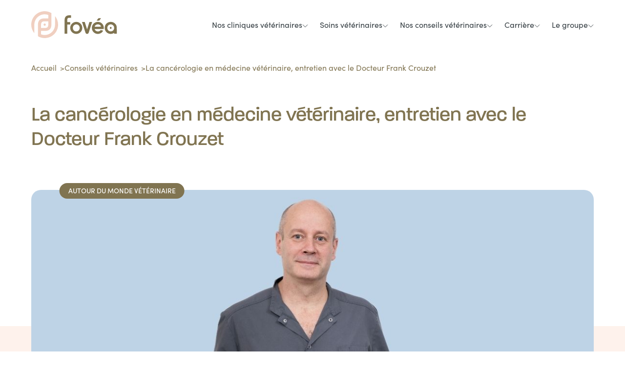

--- FILE ---
content_type: text/html; charset=UTF-8
request_url: https://fovea-vet.fr/la-cancerologie-en-medecine-veterinaire-entretien-avec-le-docteur-frank-crouzet/
body_size: 23505
content:
<!DOCTYPE html>
<html lang="fr">

<head>
    <meta charset="UTF-8">
    <meta name="viewport" content="width=device-width, initial-scale=1.0">
    <meta name='robots' content='index, follow, max-image-preview:large, max-snippet:-1, max-video-preview:-1' />
<script id="cookieyes" type="text/javascript" src="https://cdn-cookieyes.com/client_data/9ccab8d3f7794da9c272b8cf60638212/script.js"></script>
	<!-- This site is optimized with the Yoast SEO plugin v26.6 - https://yoast.com/wordpress/plugins/seo/ -->
	<title>La cancérologie en médecine vétérinaire - Fovéa</title>
	<meta name="description" content="Le Docteur Franck Crouzet, associé Fovéa, revient sur la place de la cancérologie en médecine vétérinaire." />
	<link rel="canonical" href="https://fovea-vet.fr/la-cancerologie-en-medecine-veterinaire-entretien-avec-le-docteur-frank-crouzet/" />
	<meta property="og:locale" content="fr_FR" />
	<meta property="og:type" content="article" />
	<meta property="og:title" content="La cancérologie en médecine vétérinaire - Fovéa" />
	<meta property="og:description" content="Le Docteur Franck Crouzet, associé Fovéa, revient sur la place de la cancérologie en médecine vétérinaire." />
	<meta property="og:url" content="https://fovea-vet.fr/la-cancerologie-en-medecine-veterinaire-entretien-avec-le-docteur-frank-crouzet/" />
	<meta property="og:site_name" content="Fovéa" />
	<meta property="article:published_time" content="2023-11-14T15:35:46+00:00" />
	<meta property="article:modified_time" content="2025-11-04T16:06:30+00:00" />
	<meta property="og:image" content="https://fovea-vet.fr/wp-content/uploads/2025/11/cancerologie-veterinaire-franck-crouzet.jpg" />
	<meta property="og:image:width" content="1500" />
	<meta property="og:image:height" content="469" />
	<meta property="og:image:type" content="image/jpeg" />
	<meta name="author" content="Sophie" />
	<meta name="twitter:card" content="summary_large_image" />
	<meta name="twitter:label1" content="Écrit par" />
	<meta name="twitter:data1" content="Sophie" />
	<meta name="twitter:label2" content="Durée de lecture estimée" />
	<meta name="twitter:data2" content="8 minutes" />
	<script type="application/ld+json" class="yoast-schema-graph">{"@context":"https://schema.org","@graph":[{"@type":"WebPage","@id":"https://fovea-vet.fr/la-cancerologie-en-medecine-veterinaire-entretien-avec-le-docteur-frank-crouzet/","url":"https://fovea-vet.fr/la-cancerologie-en-medecine-veterinaire-entretien-avec-le-docteur-frank-crouzet/","name":"La cancérologie en médecine vétérinaire - Fovéa","isPartOf":{"@id":"https://fovea-vet.fr/#website"},"primaryImageOfPage":{"@id":"https://fovea-vet.fr/la-cancerologie-en-medecine-veterinaire-entretien-avec-le-docteur-frank-crouzet/#primaryimage"},"image":{"@id":"https://fovea-vet.fr/la-cancerologie-en-medecine-veterinaire-entretien-avec-le-docteur-frank-crouzet/#primaryimage"},"thumbnailUrl":"https://fovea-vet.fr/wp-content/uploads/2025/11/cancerologie-veterinaire-franck-crouzet.jpg","datePublished":"2023-11-14T15:35:46+00:00","dateModified":"2025-11-04T16:06:30+00:00","author":{"@id":"https://fovea-vet.fr/#/schema/person/480adf0008c023953799275397a2c5aa"},"description":"Le Docteur Franck Crouzet, associé Fovéa, revient sur la place de la cancérologie en médecine vétérinaire.","breadcrumb":{"@id":"https://fovea-vet.fr/la-cancerologie-en-medecine-veterinaire-entretien-avec-le-docteur-frank-crouzet/#breadcrumb"},"inLanguage":"fr-FR","potentialAction":[{"@type":"ReadAction","target":["https://fovea-vet.fr/la-cancerologie-en-medecine-veterinaire-entretien-avec-le-docteur-frank-crouzet/"]}]},{"@type":"ImageObject","inLanguage":"fr-FR","@id":"https://fovea-vet.fr/la-cancerologie-en-medecine-veterinaire-entretien-avec-le-docteur-frank-crouzet/#primaryimage","url":"https://fovea-vet.fr/wp-content/uploads/2025/11/cancerologie-veterinaire-franck-crouzet.jpg","contentUrl":"https://fovea-vet.fr/wp-content/uploads/2025/11/cancerologie-veterinaire-franck-crouzet.jpg","width":1500,"height":469,"caption":"La cancérologie en médecine vétérinaire, entretien avec le Docteur Frank Crouzet"},{"@type":"BreadcrumbList","@id":"https://fovea-vet.fr/la-cancerologie-en-medecine-veterinaire-entretien-avec-le-docteur-frank-crouzet/#breadcrumb","itemListElement":[{"@type":"ListItem","position":1,"name":"Accueil","item":"https://fovea-vet.fr/"},{"@type":"ListItem","position":2,"name":"Conseils vétérinaires","item":"https://fovea-vet.fr/conseils-veterinaires/"},{"@type":"ListItem","position":3,"name":"La cancérologie en médecine vétérinaire, entretien avec le Docteur Frank Crouzet"}]},{"@type":"WebSite","@id":"https://fovea-vet.fr/#website","url":"https://fovea-vet.fr/","name":"Fovéa","description":"","potentialAction":[{"@type":"SearchAction","target":{"@type":"EntryPoint","urlTemplate":"https://fovea-vet.fr/?s={search_term_string}"},"query-input":{"@type":"PropertyValueSpecification","valueRequired":true,"valueName":"search_term_string"}}],"inLanguage":"fr-FR"},{"@type":"Person","@id":"https://fovea-vet.fr/#/schema/person/480adf0008c023953799275397a2c5aa","name":"Sophie","url":"https://fovea-vet.fr/author/sophie/"}]}</script>
	<!-- / Yoast SEO plugin. -->


<link rel="alternate" title="oEmbed (JSON)" type="application/json+oembed" href="https://fovea-vet.fr/wp-json/oembed/1.0/embed?url=https%3A%2F%2Ffovea-vet.fr%2Fla-cancerologie-en-medecine-veterinaire-entretien-avec-le-docteur-frank-crouzet%2F" />
<link rel="alternate" title="oEmbed (XML)" type="text/xml+oembed" href="https://fovea-vet.fr/wp-json/oembed/1.0/embed?url=https%3A%2F%2Ffovea-vet.fr%2Fla-cancerologie-en-medecine-veterinaire-entretien-avec-le-docteur-frank-crouzet%2F&#038;format=xml" />
<style id='wp-img-auto-sizes-contain-inline-css' type='text/css'>
img:is([sizes=auto i],[sizes^="auto," i]){contain-intrinsic-size:3000px 1500px}
/*# sourceURL=wp-img-auto-sizes-contain-inline-css */
</style>
<style id='wp-block-library-inline-css' type='text/css'>
:root{--wp-block-synced-color:#7a00df;--wp-block-synced-color--rgb:122,0,223;--wp-bound-block-color:var(--wp-block-synced-color);--wp-editor-canvas-background:#ddd;--wp-admin-theme-color:#007cba;--wp-admin-theme-color--rgb:0,124,186;--wp-admin-theme-color-darker-10:#006ba1;--wp-admin-theme-color-darker-10--rgb:0,107,160.5;--wp-admin-theme-color-darker-20:#005a87;--wp-admin-theme-color-darker-20--rgb:0,90,135;--wp-admin-border-width-focus:2px}@media (min-resolution:192dpi){:root{--wp-admin-border-width-focus:1.5px}}.wp-element-button{cursor:pointer}:root .has-very-light-gray-background-color{background-color:#eee}:root .has-very-dark-gray-background-color{background-color:#313131}:root .has-very-light-gray-color{color:#eee}:root .has-very-dark-gray-color{color:#313131}:root .has-vivid-green-cyan-to-vivid-cyan-blue-gradient-background{background:linear-gradient(135deg,#00d084,#0693e3)}:root .has-purple-crush-gradient-background{background:linear-gradient(135deg,#34e2e4,#4721fb 50%,#ab1dfe)}:root .has-hazy-dawn-gradient-background{background:linear-gradient(135deg,#faaca8,#dad0ec)}:root .has-subdued-olive-gradient-background{background:linear-gradient(135deg,#fafae1,#67a671)}:root .has-atomic-cream-gradient-background{background:linear-gradient(135deg,#fdd79a,#004a59)}:root .has-nightshade-gradient-background{background:linear-gradient(135deg,#330968,#31cdcf)}:root .has-midnight-gradient-background{background:linear-gradient(135deg,#020381,#2874fc)}:root{--wp--preset--font-size--normal:16px;--wp--preset--font-size--huge:42px}.has-regular-font-size{font-size:1em}.has-larger-font-size{font-size:2.625em}.has-normal-font-size{font-size:var(--wp--preset--font-size--normal)}.has-huge-font-size{font-size:var(--wp--preset--font-size--huge)}.has-text-align-center{text-align:center}.has-text-align-left{text-align:left}.has-text-align-right{text-align:right}.has-fit-text{white-space:nowrap!important}#end-resizable-editor-section{display:none}.aligncenter{clear:both}.items-justified-left{justify-content:flex-start}.items-justified-center{justify-content:center}.items-justified-right{justify-content:flex-end}.items-justified-space-between{justify-content:space-between}.screen-reader-text{border:0;clip-path:inset(50%);height:1px;margin:-1px;overflow:hidden;padding:0;position:absolute;width:1px;word-wrap:normal!important}.screen-reader-text:focus{background-color:#ddd;clip-path:none;color:#444;display:block;font-size:1em;height:auto;left:5px;line-height:normal;padding:15px 23px 14px;text-decoration:none;top:5px;width:auto;z-index:100000}html :where(.has-border-color){border-style:solid}html :where([style*=border-top-color]){border-top-style:solid}html :where([style*=border-right-color]){border-right-style:solid}html :where([style*=border-bottom-color]){border-bottom-style:solid}html :where([style*=border-left-color]){border-left-style:solid}html :where([style*=border-width]){border-style:solid}html :where([style*=border-top-width]){border-top-style:solid}html :where([style*=border-right-width]){border-right-style:solid}html :where([style*=border-bottom-width]){border-bottom-style:solid}html :where([style*=border-left-width]){border-left-style:solid}html :where(img[class*=wp-image-]){height:auto;max-width:100%}:where(figure){margin:0 0 1em}html :where(.is-position-sticky){--wp-admin--admin-bar--position-offset:var(--wp-admin--admin-bar--height,0px)}@media screen and (max-width:600px){html :where(.is-position-sticky){--wp-admin--admin-bar--position-offset:0px}}

/*# sourceURL=wp-block-library-inline-css */
</style><style id='wp-block-heading-inline-css' type='text/css'>
h1:where(.wp-block-heading).has-background,h2:where(.wp-block-heading).has-background,h3:where(.wp-block-heading).has-background,h4:where(.wp-block-heading).has-background,h5:where(.wp-block-heading).has-background,h6:where(.wp-block-heading).has-background{padding:1.25em 2.375em}h1.has-text-align-left[style*=writing-mode]:where([style*=vertical-lr]),h1.has-text-align-right[style*=writing-mode]:where([style*=vertical-rl]),h2.has-text-align-left[style*=writing-mode]:where([style*=vertical-lr]),h2.has-text-align-right[style*=writing-mode]:where([style*=vertical-rl]),h3.has-text-align-left[style*=writing-mode]:where([style*=vertical-lr]),h3.has-text-align-right[style*=writing-mode]:where([style*=vertical-rl]),h4.has-text-align-left[style*=writing-mode]:where([style*=vertical-lr]),h4.has-text-align-right[style*=writing-mode]:where([style*=vertical-rl]),h5.has-text-align-left[style*=writing-mode]:where([style*=vertical-lr]),h5.has-text-align-right[style*=writing-mode]:where([style*=vertical-rl]),h6.has-text-align-left[style*=writing-mode]:where([style*=vertical-lr]),h6.has-text-align-right[style*=writing-mode]:where([style*=vertical-rl]){rotate:180deg}
/*# sourceURL=https://fovea-vet.fr/wp-includes/blocks/heading/style.min.css */
</style>
<style id='wp-block-paragraph-inline-css' type='text/css'>
.is-small-text{font-size:.875em}.is-regular-text{font-size:1em}.is-large-text{font-size:2.25em}.is-larger-text{font-size:3em}.has-drop-cap:not(:focus):first-letter{float:left;font-size:8.4em;font-style:normal;font-weight:100;line-height:.68;margin:.05em .1em 0 0;text-transform:uppercase}body.rtl .has-drop-cap:not(:focus):first-letter{float:none;margin-left:.1em}p.has-drop-cap.has-background{overflow:hidden}:root :where(p.has-background){padding:1.25em 2.375em}:where(p.has-text-color:not(.has-link-color)) a{color:inherit}p.has-text-align-left[style*="writing-mode:vertical-lr"],p.has-text-align-right[style*="writing-mode:vertical-rl"]{rotate:180deg}
/*# sourceURL=https://fovea-vet.fr/wp-includes/blocks/paragraph/style.min.css */
</style>
<style id='wp-block-spacer-inline-css' type='text/css'>
.wp-block-spacer{clear:both}
/*# sourceURL=https://fovea-vet.fr/wp-includes/blocks/spacer/style.min.css */
</style>
<style id='global-styles-inline-css' type='text/css'>
:root{--wp--preset--aspect-ratio--square: 1;--wp--preset--aspect-ratio--4-3: 4/3;--wp--preset--aspect-ratio--3-4: 3/4;--wp--preset--aspect-ratio--3-2: 3/2;--wp--preset--aspect-ratio--2-3: 2/3;--wp--preset--aspect-ratio--16-9: 16/9;--wp--preset--aspect-ratio--9-16: 9/16;--wp--preset--color--black: #000000;--wp--preset--color--cyan-bluish-gray: #abb8c3;--wp--preset--color--white: #ffffff;--wp--preset--color--pale-pink: #f78da7;--wp--preset--color--vivid-red: #cf2e2e;--wp--preset--color--luminous-vivid-orange: #ff6900;--wp--preset--color--luminous-vivid-amber: #fcb900;--wp--preset--color--light-green-cyan: #7bdcb5;--wp--preset--color--vivid-green-cyan: #00d084;--wp--preset--color--pale-cyan-blue: #8ed1fc;--wp--preset--color--vivid-cyan-blue: #0693e3;--wp--preset--color--vivid-purple: #9b51e0;--wp--preset--gradient--vivid-cyan-blue-to-vivid-purple: linear-gradient(135deg,rgb(6,147,227) 0%,rgb(155,81,224) 100%);--wp--preset--gradient--light-green-cyan-to-vivid-green-cyan: linear-gradient(135deg,rgb(122,220,180) 0%,rgb(0,208,130) 100%);--wp--preset--gradient--luminous-vivid-amber-to-luminous-vivid-orange: linear-gradient(135deg,rgb(252,185,0) 0%,rgb(255,105,0) 100%);--wp--preset--gradient--luminous-vivid-orange-to-vivid-red: linear-gradient(135deg,rgb(255,105,0) 0%,rgb(207,46,46) 100%);--wp--preset--gradient--very-light-gray-to-cyan-bluish-gray: linear-gradient(135deg,rgb(238,238,238) 0%,rgb(169,184,195) 100%);--wp--preset--gradient--cool-to-warm-spectrum: linear-gradient(135deg,rgb(74,234,220) 0%,rgb(151,120,209) 20%,rgb(207,42,186) 40%,rgb(238,44,130) 60%,rgb(251,105,98) 80%,rgb(254,248,76) 100%);--wp--preset--gradient--blush-light-purple: linear-gradient(135deg,rgb(255,206,236) 0%,rgb(152,150,240) 100%);--wp--preset--gradient--blush-bordeaux: linear-gradient(135deg,rgb(254,205,165) 0%,rgb(254,45,45) 50%,rgb(107,0,62) 100%);--wp--preset--gradient--luminous-dusk: linear-gradient(135deg,rgb(255,203,112) 0%,rgb(199,81,192) 50%,rgb(65,88,208) 100%);--wp--preset--gradient--pale-ocean: linear-gradient(135deg,rgb(255,245,203) 0%,rgb(182,227,212) 50%,rgb(51,167,181) 100%);--wp--preset--gradient--electric-grass: linear-gradient(135deg,rgb(202,248,128) 0%,rgb(113,206,126) 100%);--wp--preset--gradient--midnight: linear-gradient(135deg,rgb(2,3,129) 0%,rgb(40,116,252) 100%);--wp--preset--font-size--small: 13px;--wp--preset--font-size--medium: 20px;--wp--preset--font-size--large: 36px;--wp--preset--font-size--x-large: 42px;--wp--preset--spacing--20: 0.44rem;--wp--preset--spacing--30: 0.67rem;--wp--preset--spacing--40: 1rem;--wp--preset--spacing--50: 1.5rem;--wp--preset--spacing--60: 2.25rem;--wp--preset--spacing--70: 3.38rem;--wp--preset--spacing--80: 5.06rem;--wp--preset--shadow--natural: 6px 6px 9px rgba(0, 0, 0, 0.2);--wp--preset--shadow--deep: 12px 12px 50px rgba(0, 0, 0, 0.4);--wp--preset--shadow--sharp: 6px 6px 0px rgba(0, 0, 0, 0.2);--wp--preset--shadow--outlined: 6px 6px 0px -3px rgb(255, 255, 255), 6px 6px rgb(0, 0, 0);--wp--preset--shadow--crisp: 6px 6px 0px rgb(0, 0, 0);}:where(.is-layout-flex){gap: 0.5em;}:where(.is-layout-grid){gap: 0.5em;}body .is-layout-flex{display: flex;}.is-layout-flex{flex-wrap: wrap;align-items: center;}.is-layout-flex > :is(*, div){margin: 0;}body .is-layout-grid{display: grid;}.is-layout-grid > :is(*, div){margin: 0;}:where(.wp-block-columns.is-layout-flex){gap: 2em;}:where(.wp-block-columns.is-layout-grid){gap: 2em;}:where(.wp-block-post-template.is-layout-flex){gap: 1.25em;}:where(.wp-block-post-template.is-layout-grid){gap: 1.25em;}.has-black-color{color: var(--wp--preset--color--black) !important;}.has-cyan-bluish-gray-color{color: var(--wp--preset--color--cyan-bluish-gray) !important;}.has-white-color{color: var(--wp--preset--color--white) !important;}.has-pale-pink-color{color: var(--wp--preset--color--pale-pink) !important;}.has-vivid-red-color{color: var(--wp--preset--color--vivid-red) !important;}.has-luminous-vivid-orange-color{color: var(--wp--preset--color--luminous-vivid-orange) !important;}.has-luminous-vivid-amber-color{color: var(--wp--preset--color--luminous-vivid-amber) !important;}.has-light-green-cyan-color{color: var(--wp--preset--color--light-green-cyan) !important;}.has-vivid-green-cyan-color{color: var(--wp--preset--color--vivid-green-cyan) !important;}.has-pale-cyan-blue-color{color: var(--wp--preset--color--pale-cyan-blue) !important;}.has-vivid-cyan-blue-color{color: var(--wp--preset--color--vivid-cyan-blue) !important;}.has-vivid-purple-color{color: var(--wp--preset--color--vivid-purple) !important;}.has-black-background-color{background-color: var(--wp--preset--color--black) !important;}.has-cyan-bluish-gray-background-color{background-color: var(--wp--preset--color--cyan-bluish-gray) !important;}.has-white-background-color{background-color: var(--wp--preset--color--white) !important;}.has-pale-pink-background-color{background-color: var(--wp--preset--color--pale-pink) !important;}.has-vivid-red-background-color{background-color: var(--wp--preset--color--vivid-red) !important;}.has-luminous-vivid-orange-background-color{background-color: var(--wp--preset--color--luminous-vivid-orange) !important;}.has-luminous-vivid-amber-background-color{background-color: var(--wp--preset--color--luminous-vivid-amber) !important;}.has-light-green-cyan-background-color{background-color: var(--wp--preset--color--light-green-cyan) !important;}.has-vivid-green-cyan-background-color{background-color: var(--wp--preset--color--vivid-green-cyan) !important;}.has-pale-cyan-blue-background-color{background-color: var(--wp--preset--color--pale-cyan-blue) !important;}.has-vivid-cyan-blue-background-color{background-color: var(--wp--preset--color--vivid-cyan-blue) !important;}.has-vivid-purple-background-color{background-color: var(--wp--preset--color--vivid-purple) !important;}.has-black-border-color{border-color: var(--wp--preset--color--black) !important;}.has-cyan-bluish-gray-border-color{border-color: var(--wp--preset--color--cyan-bluish-gray) !important;}.has-white-border-color{border-color: var(--wp--preset--color--white) !important;}.has-pale-pink-border-color{border-color: var(--wp--preset--color--pale-pink) !important;}.has-vivid-red-border-color{border-color: var(--wp--preset--color--vivid-red) !important;}.has-luminous-vivid-orange-border-color{border-color: var(--wp--preset--color--luminous-vivid-orange) !important;}.has-luminous-vivid-amber-border-color{border-color: var(--wp--preset--color--luminous-vivid-amber) !important;}.has-light-green-cyan-border-color{border-color: var(--wp--preset--color--light-green-cyan) !important;}.has-vivid-green-cyan-border-color{border-color: var(--wp--preset--color--vivid-green-cyan) !important;}.has-pale-cyan-blue-border-color{border-color: var(--wp--preset--color--pale-cyan-blue) !important;}.has-vivid-cyan-blue-border-color{border-color: var(--wp--preset--color--vivid-cyan-blue) !important;}.has-vivid-purple-border-color{border-color: var(--wp--preset--color--vivid-purple) !important;}.has-vivid-cyan-blue-to-vivid-purple-gradient-background{background: var(--wp--preset--gradient--vivid-cyan-blue-to-vivid-purple) !important;}.has-light-green-cyan-to-vivid-green-cyan-gradient-background{background: var(--wp--preset--gradient--light-green-cyan-to-vivid-green-cyan) !important;}.has-luminous-vivid-amber-to-luminous-vivid-orange-gradient-background{background: var(--wp--preset--gradient--luminous-vivid-amber-to-luminous-vivid-orange) !important;}.has-luminous-vivid-orange-to-vivid-red-gradient-background{background: var(--wp--preset--gradient--luminous-vivid-orange-to-vivid-red) !important;}.has-very-light-gray-to-cyan-bluish-gray-gradient-background{background: var(--wp--preset--gradient--very-light-gray-to-cyan-bluish-gray) !important;}.has-cool-to-warm-spectrum-gradient-background{background: var(--wp--preset--gradient--cool-to-warm-spectrum) !important;}.has-blush-light-purple-gradient-background{background: var(--wp--preset--gradient--blush-light-purple) !important;}.has-blush-bordeaux-gradient-background{background: var(--wp--preset--gradient--blush-bordeaux) !important;}.has-luminous-dusk-gradient-background{background: var(--wp--preset--gradient--luminous-dusk) !important;}.has-pale-ocean-gradient-background{background: var(--wp--preset--gradient--pale-ocean) !important;}.has-electric-grass-gradient-background{background: var(--wp--preset--gradient--electric-grass) !important;}.has-midnight-gradient-background{background: var(--wp--preset--gradient--midnight) !important;}.has-small-font-size{font-size: var(--wp--preset--font-size--small) !important;}.has-medium-font-size{font-size: var(--wp--preset--font-size--medium) !important;}.has-large-font-size{font-size: var(--wp--preset--font-size--large) !important;}.has-x-large-font-size{font-size: var(--wp--preset--font-size--x-large) !important;}
/*# sourceURL=global-styles-inline-css */
</style>

<style id='classic-theme-styles-inline-css' type='text/css'>
/*! This file is auto-generated */
.wp-block-button__link{color:#fff;background-color:#32373c;border-radius:9999px;box-shadow:none;text-decoration:none;padding:calc(.667em + 2px) calc(1.333em + 2px);font-size:1.125em}.wp-block-file__button{background:#32373c;color:#fff;text-decoration:none}
/*# sourceURL=/wp-includes/css/classic-themes.min.css */
</style>
<link rel='stylesheet' id='main-css' href='https://fovea-vet.fr/wp-content/themes/vitejs/dist/assets/main-CxRlJbYE.css?ver=6.9' type='text/css' media='all' />
<link rel='stylesheet' id='wp_mailjet_form_builder_widget-widget-front-styles-css' href='https://fovea-vet.fr/wp-content/plugins/mailjet-for-wordpress/src/widgetformbuilder/css/front-widget.css?ver=6.1.6' type='text/css' media='all' />
<link rel='stylesheet' id='searchwp-live-search-css' href='https://fovea-vet.fr/wp-content/plugins/searchwp-live-ajax-search/assets/styles/style.min.css?ver=1.8.7' type='text/css' media='all' />
<style id='searchwp-live-search-inline-css' type='text/css'>
.searchwp-live-search-result .searchwp-live-search-result--title a {
  font-size: 16px;
}
.searchwp-live-search-result .searchwp-live-search-result--price {
  font-size: 14px;
}
.searchwp-live-search-result .searchwp-live-search-result--add-to-cart .button {
  font-size: 14px;
}

/*# sourceURL=searchwp-live-search-inline-css */
</style>
<script type="text/javascript" src="https://fovea-vet.fr/wp-includes/js/jquery/jquery.min.js?ver=3.7.1" id="jquery-core-js"></script>
<script type="text/javascript" src="https://fovea-vet.fr/wp-includes/js/jquery/jquery-migrate.min.js?ver=3.4.1" id="jquery-migrate-js"></script>
<link rel="https://api.w.org/" href="https://fovea-vet.fr/wp-json/" /><link rel="alternate" title="JSON" type="application/json" href="https://fovea-vet.fr/wp-json/wp/v2/posts/2122" /><link rel="EditURI" type="application/rsd+xml" title="RSD" href="https://fovea-vet.fr/xmlrpc.php?rsd" />
<meta name="generator" content="WordPress 6.9" />
<link rel='shortlink' href='https://fovea-vet.fr/?p=2122' />
<meta name="ti-site-data" content="[base64]" /><link rel="icon" href="https://fovea-vet.fr/wp-content/uploads/2025/10/cropped-fovea-fav-32x32.png" sizes="32x32" />
<link rel="icon" href="https://fovea-vet.fr/wp-content/uploads/2025/10/cropped-fovea-fav-192x192.png" sizes="192x192" />
<link rel="apple-touch-icon" href="https://fovea-vet.fr/wp-content/uploads/2025/10/cropped-fovea-fav-180x180.png" />
<meta name="msapplication-TileImage" content="https://fovea-vet.fr/wp-content/uploads/2025/10/cropped-fovea-fav-270x270.png" />
    <link rel="stylesheet" href="https://unpkg.com/leaflet@1.9.4/dist/leaflet.css" />
    <link rel="preconnect" href="https://fonts.googleapis.com">
    <link rel="preconnect" href="https://fonts.gstatic.com" crossorigin>
    <link href="https://fonts.googleapis.com/css2?family=Manrope:wght@200..800&display=swap" rel="stylesheet">
    <style>
        :root {
            --temPrev: url('https://fovea-vet.fr/wp-content/themes/vitejs/assets/img/arrowLeft.svg');
            --temNext: url('https://fovea-vet.fr/wp-content/themes/vitejs/assets/img/arrowRight.svg');
        }
    </style>
    <!-- Google Tag Manager -->
    <script>
        window.dataLayer = window.dataLayer || [];
        window.dataLayer.push({
            'event': 'page_view',
            'page_title': 'La cancérologie en médecine vétérinaire - Fovéa',
            'content_group': ' La cancérologie en médecine vétérinaire, entretien avec le Docteur Frank Crouzet',
            'page_language': 'fr_FR'
        });
        document.addEventListener('DOMContentLoaded', function() {
            jQuery(document).on('searchwp_live_search_results_showing', function(e, results) {
                var searchTerm = jQuery(results.container).siblings('.searchwp-live-search-input').val();
                window.dataLayer.push({
                    'event': 'search',
                    'search_term': searchTerm
                });
            });
        });
    </script>
    <script>
        (function(w, d, s, l, i) {
            w[l] = w[l] || [];
            w[l].push({
                "gtm.start": new Date().getTime(),
                event: "gtm.js"
            });
            var f = d.getElementsByTagName(s)[0],
                j = d.createElement(s),
                dl = l != "dataLayer" ? "&l=" + l : "";
            j.async = true;
            j.src = "https://www.googletagmanager.com/gtm.js?id=" + i + dl;
            f.parentNode.insertBefore(j, f);
        })(window, document, "script", "dataLayer", "GTM-NDBC3FBM");
    </script>
    <!-- End Google Tag Manager -->
</head>


<body id="pageId2122" class="La cancérologie en médecine vétérinaire, entretien avec le Docteur Frank Crouzet">
    <!-- Google Tag Manager (noscript) --> <noscript><iframe src="https://www.googletagmanager.com/ns.html?id=GTM-NDBC3FBM" height="0" width="0" style="display:none;visibility:hidden"></iframe></noscript> <!-- End Google Tag Manager (noscript) -->
    <nav>
        <div class="mainNav">
            <div class="logo">
                <a href="https://fovea-vet.fr">
                    <svg width="176" height="55" viewBox="0 0 176 55" fill="none" xmlns="http://www.w3.org/2000/svg">
<path d="M28.7611 34.247C31.5904 34.247 34.9511 33.0371 34.9511 27.2696V20.7722H27.5064L26.2261 20.753C23.4096 20.753 20.0489 21.9629 20.0489 27.7304V34.2278H27.3848L28.7675 34.247H28.7611ZM27.5 55C25.2723 55 23.0447 54.7311 20.8747 54.1934C18.3589 53.5725 15.952 52.5995 13.7116 51.2936V27.8073C13.7116 19.2487 18.0389 14.7294 26.2261 14.7294H26.9559L27.5 14.7486H34.9511V7.66876L34.503 7.51513C32.2434 6.72137 29.8877 6.31809 27.5 6.31809C16.3553 6.31809 7.00303 15.2095 6.35649 26.271H6.33089L6.31169 26.9367V45.0204C2.22765 40.0978 0 33.9397 0 27.5C0 12.3353 12.3353 0 27.5 0C29.7277 0 31.9553 0.268855 34.1254 0.806564C36.6411 1.42749 39.048 2.40049 41.2884 3.70635V27.1927C41.2884 35.7449 36.9611 40.2706 28.7675 40.2706H28.0377L27.4936 40.2514H20.0425V47.3312L20.4906 47.4849C22.7502 48.2786 25.1059 48.6819 27.5 48.6819C39.1824 48.6819 48.6819 39.176 48.6819 27.5C48.6819 27.468 48.6819 27.4424 48.6819 27.4104V27.1479V9.97963C52.7659 14.9086 54.9936 21.0667 54.9936 27.5C54.9936 42.6647 42.6583 55 27.4936 55" fill="#F0CFC0"/>
<path d="M29.7788 27.5001C29.7788 28.7612 28.7546 29.7854 27.4935 29.7854C26.2325 29.7854 25.2083 28.7612 25.2083 27.5001C25.2083 26.2391 26.2325 25.2148 27.4935 25.2148C28.7546 25.2148 29.7788 26.2391 29.7788 27.5001Z" fill="#F0CFC0"/>
<path d="M110.903 43.4345L104.06 22.2334C104.021 22.1182 104.111 22.0029 104.226 22.0029H109.321C109.488 22.0029 109.629 22.1118 109.68 22.2654L114.359 37.2572L119.096 22.2654C119.147 22.1118 119.288 22.0029 119.455 22.0029H124.493C124.614 22.0029 124.697 22.1182 124.659 22.2334L117.816 43.4345C117.195 45.3037 116.344 46.4367 114.359 46.4367C112.714 46.4367 111.581 45.4189 110.903 43.4345Z" fill="#807451"/>
<path d="M162.644 36.0153C161.607 35.9833 160.846 35.1511 160.884 34.0949C160.916 33.0259 161.793 32.1425 162.811 32.2129C163.976 32.2897 164.654 33.1219 164.597 34.2101C164.539 35.2407 163.969 36.0537 162.651 36.0153" fill="#807451"/>
<path d="M91.7498 41.3222C93.5869 41.3222 94.8864 41.0149 96.0386 40.2212C98.4519 38.5696 99.3609 36.246 99.1753 33.3718C98.8872 28.9101 93.9774 25.2869 88.978 27.7194C86.3214 29.0125 84.9964 31.7138 85.214 34.8505C85.4765 38.6337 88.5107 41.3798 91.7498 41.3222ZM104.482 34.1207C104.725 40.7397 99.0344 46.4945 92.2042 46.4496C85.2844 46.3984 79.8625 41.0533 79.8177 34.1847C79.7665 27.393 85.4637 21.7982 92.2235 21.8174C99.2393 21.8366 104.732 27.8667 104.482 34.1207Z" fill="#807451"/>
<path d="M68.321 31.355C68.321 26.9445 68.321 22.534 68.321 18.1235C68.321 16.8496 68.4427 15.5886 68.7755 14.3531C69.6717 11.018 71.8802 9.12965 75.2344 8.52793C77.1932 8.17586 79.1776 8.3935 81.1556 8.33589C81.4693 8.32949 81.5781 8.47672 81.5781 8.77758C81.5717 10.1859 81.5653 11.5942 81.5781 12.996C81.5781 13.4249 81.3733 13.4761 81.0276 13.4697C79.9202 13.4569 78.8064 13.4569 77.6925 13.4633C77.3149 13.4633 76.9308 13.4633 76.5595 13.5402C74.9528 13.8602 73.903 15.0189 73.7749 16.792C73.6597 18.3795 73.6789 19.9799 73.6725 21.5738C73.6725 22.0987 73.7365 22.1435 74.3191 22.1435C75.8106 22.1499 77.2957 22.1435 78.7872 22.1435C78.9792 22.1435 79.1648 22.1499 79.3569 22.1435C79.6385 22.1371 79.7474 22.2779 79.7346 22.5404C79.7346 22.6748 79.7346 22.8092 79.7346 22.9437C79.7346 24.1087 79.7346 25.2737 79.7346 26.4324C79.7346 27.2389 79.7346 27.2453 78.9472 27.2453C77.4813 27.2453 76.0218 27.2453 74.5623 27.2453C73.6725 27.2453 73.6597 27.2453 73.6597 28.1351C73.6597 33.7363 73.6597 39.3374 73.6597 44.9385C73.6597 45.1562 73.6469 45.3738 73.6597 45.5851C73.6789 45.95 73.5509 46.1292 73.1476 46.1228C71.6881 46.11 70.2222 46.11 68.7627 46.1228C68.3915 46.1228 68.3018 45.9564 68.3146 45.6299C68.3274 45.009 68.3146 44.388 68.3146 43.7607V31.3422" fill="#807451"/>
<path d="M136.412 19.3464H134.056C133.826 19.3464 133.755 19.276 133.915 19.0711C135.061 17.5988 136.194 16.1201 137.353 14.6606C137.481 14.5006 137.75 14.3662 137.961 14.3598C139.472 14.3341 140.989 14.347 142.506 14.347C142.845 14.347 142.883 14.4686 142.685 14.7182C141.558 16.1713 140.432 17.618 139.311 19.0775C139.119 19.3272 138.876 19.3528 138.595 19.3528C137.865 19.3528 137.135 19.3528 136.405 19.3528L136.412 19.3464Z" fill="#807451"/>
<path d="M136.361 31.6749H130.753C130.67 31.6749 130.593 31.6749 130.51 31.6749C129.825 31.6557 129.78 31.5917 130.017 30.9835C130.382 30.0618 130.932 29.268 131.668 28.6087C134.491 26.1122 139.318 26.3938 141.795 29.2296C142.231 29.7289 142.544 30.3498 142.832 30.9515C143.088 31.4957 142.986 31.5981 142.365 31.5981L136.354 31.6749H136.361ZM147.8 36.3798C148.51 36.3798 148.523 36.3606 148.549 35.6565C148.619 34.069 148.645 32.5007 148.184 30.9387C147.812 29.6841 147.441 28.4486 146.718 27.3604C144.663 24.2622 141.84 22.3738 138.089 21.9513C135.778 21.6889 133.538 21.9193 131.419 22.8795C127.194 24.7935 123.404 29.4152 124.204 35.7461C124.627 39.1196 126.176 41.8338 128.833 43.9078C131.604 46.0778 134.773 46.7948 138.23 46.2955C142.154 45.7322 145.098 43.7029 147.108 40.291C147.288 39.9838 147.288 39.8109 146.904 39.7149C145.489 39.3501 144.081 38.9788 142.672 38.5947C142.333 38.5051 142.128 38.6011 141.923 38.8892C141.693 39.2156 141.43 39.5421 141.117 39.7917C137.321 42.8068 132.008 41.5073 130.062 37.34C130.004 37.2184 129.946 37.0904 129.908 36.9688C129.754 36.5143 129.799 36.4439 130.254 36.4119C130.388 36.4055 130.523 36.4119 130.657 36.4119C133.474 36.4119 139.107 36.3991 139.107 36.3926H147.8V36.3798Z" fill="#807451"/>
<path d="M169.769 34.1909C169.769 37.8524 167.458 40.6818 163.873 41.2323C159.681 41.8789 156.288 38.9791 155.846 35.1447C155.59 32.9042 156.109 30.8942 157.639 29.2107C159.572 27.0854 162.548 26.4069 165.307 27.4119C167.906 28.3593 169.635 30.7662 169.769 33.6212C169.775 33.8132 169.769 33.9988 169.769 34.1909ZM175.031 32.5201C174.884 30.2349 174.083 28.1417 172.611 26.3557C169.161 22.1756 163.38 20.7481 158.477 22.5981C153.9 24.3201 151.199 27.7 150.539 32.5906C150.155 35.4455 150.661 38.1533 152.197 40.605C154.393 44.1129 157.581 46.0781 161.729 46.4046C164.187 46.5966 166.511 46.0525 168.713 44.9643C169.046 44.7978 169.353 44.5866 169.673 44.3946C169.711 44.785 169.763 45.1691 169.788 45.5596C169.82 46.1101 169.814 46.1229 170.416 46.1229C171.798 46.1293 173.174 46.1293 174.557 46.1229C175.172 46.1229 175.178 46.1101 175.184 45.4892C175.184 43.5432 175.184 41.5972 175.184 39.6448L175.037 32.5137L175.031 32.5201Z" fill="#807451"/>
</svg>
                    <!-- <img src="https://fovea-vet.fr/wp-content/themes/vitejs/assets/img/levidence_logo.webp" alt="L'évidence"> -->
                </a>
            </div>

            <ul id="menu-menu-principal">
                <li>
                    <span id="navClinique">Nos cliniques vétérinaires</span>
                    <svg class="clin" width="12" height="7" viewBox="0 0 12 7" fill="none" xmlns="http://www.w3.org/2000/svg">
                        <path d="M1 0.5L6 5.5L11 0.5" stroke="#343D42" />
                    </svg>
                </li>
                <li>
                    <span id="navServe">Soins vétérinaires</span>
                    <svg class="soins" width="12" height="7" viewBox="0 0 12 7" fill="none" xmlns="http://www.w3.org/2000/svg">
                        <path d="M1 0.5L6 5.5L11 0.5" stroke="#343D42" />
                    </svg>
                </li>
                <li>
                    <span id="navConseils">Nos conseils vétérinaires</span>
                    <svg width="12" height="7" viewBox="0 0 12 7" fill="none" xmlns="http://www.w3.org/2000/svg">
                        <path d="M1 0.5L6 5.5L11 0.5" stroke="#343D42" />
                    </svg>
                </li>
                <li>
                    <span id="navRecruit">Carrière</span>
                    <svg width="12" height="7" viewBox="0 0 12 7" fill="none" xmlns="http://www.w3.org/2000/svg">
                        <path d="M1 0.5L6 5.5L11 0.5" stroke="#343D42" />
                    </svg>
                </li>
                <li>
                    <span id="navGroupe">Le groupe</span>
                    <svg width="12" height="7" viewBox="0 0 12 7" fill="none" xmlns="http://www.w3.org/2000/svg">
                        <path d="M1 0.5L6 5.5L11 0.5" stroke="#343D42" />
                    </svg>
                </li>
            </ul>
            <div class="nav_btn_group">
                <svg class="btnSearch" width="50" height="50" viewBox="0 0 50 50" fill="none" xmlns="http://www.w3.org/2000/svg">
                    <rect x="0.5" y="0.5" width="49" height="49" rx="24.5" fill="white" stroke="#807451" />
                    <g clip-path="url(#clip0_0_1)">
                        <path d="M37.7267 36.4162L30.8486 29.5374C32.4084 27.6802 33.3532 25.2882 33.3532 22.6763C33.3562 16.7899 28.5638 12 22.6781 12C16.7894 12 12 16.7899 12 22.6793C12 28.5687 16.7894 33.3586 22.6781 33.3586C25.2897 33.3586 27.6814 32.4137 29.5383 30.8537L36.4164 37.7326C36.5976 37.9138 36.8353 38.003 37.073 38.003C37.3107 38.003 37.5484 37.9138 37.7296 37.7326C38.0921 37.3701 38.0921 36.7817 37.7296 36.4192L37.7267 36.4162ZM13.8569 22.6793C13.8569 17.8151 17.8144 13.8571 22.6781 13.8571C27.5418 13.8571 31.4993 17.8151 31.4993 22.6793C31.4993 27.5435 27.5418 31.5015 22.6781 31.5015C17.8144 31.5015 13.8569 27.5435 13.8569 22.6793Z" fill="#807451" />
                        <path d="M22.7617 24.8063C21.7247 24.7743 20.963 23.9421 21.0014 22.8859C21.0334 21.8169 21.9104 20.9335 22.9282 21.0039C24.0932 21.0808 24.7718 21.9129 24.7141 23.0011C24.6565 24.0318 24.0868 24.8447 22.7681 24.8063" fill="#807451" />
                    </g>
                    <defs>
                        <clipPath id="clip0_0_1">
                            <rect width="26" height="26" fill="white" transform="translate(12 12)" />
                        </clipPath>
                    </defs>
                </svg>
                <a href="https://fovea-vet.fr/nos-cliniques-veterinaires/" class="cta cta1">Trouver ma clinique</a>
            </div>





            <div class="mobile-nav-btn">
                <div class="container-lignes">
                    <div class="ligne"></div>
                    <div class="ligne"></div>
                    <div class="ligne"></div>
                </div>
            </div>
        </div>

        <!-- MEGA MENU  -->


    </nav>
    <div class="nav_mega_wrapper">


        <div class="nav_mega_content" id="navClinique">

            <div class="nav_mega_content_left">
                <p class="mega_head_title"><a href="https://fovea-vet.fr/nos-cliniques-veterinaires/">Nos cliniques vétérinaires</a></p>
                <div class="mega_nav_list">
                    <ul>

                        <li><a href="https://fovea-vet.fr/nos-cliniques-veterinaires/cliniques-veterinaires-aquitaine/">Aquitaine</a></li><li><a href="https://fovea-vet.fr/nos-cliniques-veterinaires/cliniques-veterinaires-bretagne/">Bretagne</a></li><li><a href="https://fovea-vet.fr/nos-cliniques-veterinaires/cliniques-veterinaires-centre-val-de-loire/">Centre Val de Loire</a></li><li><a href="https://fovea-vet.fr/nos-cliniques-veterinaires/cliniques-veterinaires-hauts-de-france/">Hauts de France</a></li><li><a href="https://fovea-vet.fr/nos-cliniques-veterinaires/cliniques-veterinaires-ile-de-france/">Île-de-France</a></li><li><a href="https://fovea-vet.fr/nos-cliniques-veterinaires/cliniques-veterinaires-pays-de-la-loire/">Pays de la Loire</a></li><li><a href="https://fovea-vet.fr/nos-cliniques-veterinaires/cliniques-veterinaires-sud-ouest/">Sud-Ouest</a></li>
                    </ul>
                </div>
            </div>

            <div class="nav_mega_content_right">
                <div class="mega_nav_vtn_pic">
                    <a href="https://fovea-vet.fr/nos-cliniques-veterinaires/" class="cta">Trouver&nbsp;ma&nbsp;clinique</a>
                    <img loading="lazy" src="https://fovea-vet.fr/wp-content/themes/vitejs/assets/img/menu/nav_clinique.webp" alt="" />
                </div>
            </div>





        </div>
        <div class="nav_mega_content" id="navServe">

            <div class="nav_mega_content_left">
                <p class="mega_head_title"><a href="https://fovea-vet.fr/les-soins-veterinaires/">Soins vétérinaires</a></p>
                <div class="mega_nav_list">
                    <ul>
                        <li><a href="https://fovea-vet.fr/les-soins-veterinaires/soins-veterinaires-pour-chats/">Soins pour chats</a></li><li><a href="https://fovea-vet.fr/les-soins-veterinaires/soins-pour-chien/">Soins pour chien</a></li><li><a href="https://fovea-vet.fr/les-soins-veterinaires/soins-animaux-delevage/">Soins pour animaux d’élevage</a></li><li><a href="https://fovea-vet.fr/les-soins-veterinaires/soins-equins/">Soins équins</a></li><li><a href="https://fovea-vet.fr/les-soins-veterinaires/soins-pour-nac/">Soins pour NAC</a></li>                    </ul>
                </div>
            </div>

            <div class="nav_mega_content_right">
                <div class="mega_nav_vtn_pic">
                    <a href="https://fovea-vet.fr/les-soins-veterinaires/" class="cta">Découvrir les soins par animal</a>
                    <img loading="lazy" src="https://fovea-vet.fr/wp-content/themes/vitejs/assets/img/menu/menu-soins.webp" alt="" />
                </div>
            </div>





        </div>
        <div class="nav_mega_content" id="navConseils">

            <div class="nav_mega_content_left">
                <p class="mega_head_title"><a href="https://fovea-vet.fr/conseils-veterinaires/">Nos conseils vétérinaires</a></p>
                <div class="mega_nav_list">
                    <ul>
                        <li><a href="https://fovea-vet.fr/conseils-veterinaires/races-de-chats/">Races de chats</a></li><li><a href="https://fovea-vet.fr/conseils-veterinaires/races-de-chiens/">Races de chiens</a></li><li><a href="https://fovea-vet.fr/conseils-veterinaires/sante-animale/">Santé animale</a></li><li><a href="https://fovea-vet.fr/conseils-veterinaires/chats/">Chats</a></li><li><a href="https://fovea-vet.fr/conseils-veterinaires/chiens/">Chiens</a></li><li><a href="https://fovea-vet.fr/conseils-veterinaires/nac/">NAC</a></li><li><a href="https://fovea-vet.fr/conseils-veterinaires/equin/">Équins et bovins</a></li>
                    </ul>
                </div>
            </div>

            <div class="nav_mega_content_right">
                <div class="mega_nav_vtn_pic">
                    <a href="https://fovea-vet.fr/conseils-veterinaires/" class="cta">Découvrir nos conseils</a>
                    <img loading="lazy" src="https://fovea-vet.fr/wp-content/themes/vitejs/assets/img/menu/menu-conseils.webp" alt="" />
                </div>
            </div>





        </div>
        <div class="nav_mega_content" id="navGroupe">

            <div class="nav_mega_content_left">
                <p class="mega_head_title"><a href="https://fovea-vet.fr/le-groupe/">Le groupe</a></p>
                <div class="mega_nav_list">
                    <ul>
                        <li><a href="https://fovea-vet.fr/le-groupe/devenir-associe-e/">Devenir associé.e</a></li><li><a href="https://fovea-vet.fr/le-groupe/qui-sommes-nous/">Qui sommes-nous ?</a></li><li><a href="https://fovea-vet.fr/le-groupe/les-actualites-fovea/">Les actualités Fovéa</a></li>
                    </ul>
                </div>
            </div>

            <div class="nav_mega_content_right">
                <div class="mega_nav_vtn_pic">
                    <a href="https://fovea-vet.fr/le-groupe/devenir-associe-e/" class="cta">Devenir associé.e</a>
                    <img loading="lazy" src="https://fovea-vet.fr/wp-content/themes/vitejs/assets/img/menu/menu-groupe.webp" alt="" />
                </div>
            </div>





        </div>
        <div class="nav_mega_content" id="navRecruit">

            <div class="nav_mega_content_left">
                <p class="mega_head_title"><a href="https://fovea-vet.fr/carriere/">Carrière</a></p>
                <div class="mega_nav_list">
                    <ul>
                        <li><a href="https://fovea-vet.fr/carriere/parcours-de-recrutement/">Parcours de recrutement</a></li>                                                    <li><a href="https://foveaassocies.teamtailor.com/" target="_blank">Offres d'emploi vétérinaires</a></li>
                                            </ul>
                </div>
            </div>

            <div class="nav_mega_content_right">
                <div class="mega_nav_vtn_pic">
                    <a href="#" class="cta">Découvrir nos offres</a>
                    <img loading="lazy" src="https://fovea-vet.fr/wp-content/themes/vitejs/assets/img/menu/menu-carriere.webp" alt="" />
                </div>
            </div>





        </div>


    </div>
    <!-- Modal & Navigation mobile -->

    <div class="nav-mobil-on">
        <div class="menu-panels-container">

            <!-- Panneau principal -->
            <div class="menu-panel active" data-panel="main">
                <div class="panel-header">
                    <link rel='stylesheet' id='searchwp-forms-css' href='https://fovea-vet.fr/wp-content/plugins/searchwp/assets/css/frontend/search-forms.min.css?ver=4.5.6' type='text/css' media='all' />
		<style>
			
							#searchwp-form-2 .swp-input,
                #searchwp-form-2 .swp-select {
                    border: 1px solid ;
                    border-radius: 5px;
                }
				#searchwp-form-2 .searchwp-form-input-container .swp-select {
                    border-top-right-radius: 0;
                    border-bottom-right-radius: 0;
                    border-right: 0;
                }
				#searchwp-form-2 .searchwp-form-input-container .swp-select + .swp-input {
                    border-top-left-radius: 0;
                    border-bottom-left-radius: 0;
                }
				#searchwp-form-2 input[type=submit] {
                    border-radius: 5px;
                }
			
			
			
			
			
							#searchwp-form-2 input[type=submit] {
                    background-color: transparent;
                    border: 1px solid;
                }
			
			
					</style>
				<form id="searchwp-form-2"
			role="search"
			method="get"
			class="searchwp-form"
			action="https://fovea-vet.fr/"
			aria-label="Search">
			<input type="hidden" name="swp_form[form_id]" value="2">
			<div class="swp-flex--col swp-flex--wrap swp-flex--gap-md">
				<div class="swp-flex--row swp-items-stretch swp-flex--gap-md">
					<div class="searchwp-form-input-container swp-items-stretch">
						
																		<input type="search"
							class="swp-input--search swp-input"
							placeholder="Ville, nom de clinique, ..."
							value=""
							name="s"
							title="Ville, nom de clinique, ..."
						   	aria-label="Search"
							aria-required="false"
							 data-swplive="true" data-swpengine="default"                        />
					</div>

					
				</div>

				
							</div>
					</form>
		                    <button class="back-btn hidden"></button>
                    <div class="panel-title hidden"></div>
                </div>
                <ul class="menu-list" id="navMainPannelMob">
                    <li class="menu-item">
                        <a class="menu-link" data-submenu="cliniques">
                            <span>Nos cliniques vétérinaires</span>
                            <span class="arrow">›</span>
                        </a>
                    </li>
                    <li class="menu-item">
                        <a class="menu-link" data-submenu="soins">
                            <span>Soins vétérinaires</span>
                            <span class="arrow">›</span>
                        </a>
                    </li>
                    <li class="menu-item">
                        <a class="menu-link" href="#" data-submenu="conseils">
                            <span>Nos conseils vétérinaires</span>
                            <span class="arrow">›</span>
                        </a>
                    </li>
                    <li class="menu-item">
                        <a class="menu-link" href="#" data-submenu="career">
                            <span>Carrière</span>
                            <span class="arrow">›</span>
                        </a>
                    </li>
                    <li class="menu-item">
                        <a class="menu-link" href="#" data-submenu="group">
                            <span>Le groupe</span>
                            <span class="arrow">›</span>
                        </a>
                    </li>

                    <li class="mobFindCLin">
                        <a href="https://fovea-vet.fr/nos-cliniques-veterinaires/">
                            <span>Nos cliniques vétérinaires</span>
                            <svg width="12" height="21" viewBox="0 0 12 21" fill="none" xmlns="http://www.w3.org/2000/svg">
                                <path d="M0.353516 20.3535L10.3535 10.3535L0.353516 0.353516" stroke="white" />
                            </svg>
                        </a>
                    </li>
                </ul>
            </div>

            <!-- Panneau Cliniques -->
            <div class="menu-panel" data-panel="cliniques">
                <div class="panel-header">
                    <button class="back-btn" data-back="main">
                        <svg width="12" height="21" viewBox="0 0 12 21" fill="none" xmlns="http://www.w3.org/2000/svg">
                            <path d="M10.707 0.353516L0.707031 10.3535L10.707 20.3535" stroke="#807451" />
                        </svg>
                        <span>Retour</span>
                    </button>
                    <div class="panel-title">
                        <a href="https://fovea-vet.fr/nos-cliniques-veterinaires/">
                            <span>Nos cliniques vétérinaires</span>
                            <svg width="12" height="21" viewBox="0 0 12 21" fill="none" xmlns="http://www.w3.org/2000/svg">
                                <path d="M0.353516 20.3535L10.3535 10.3535L0.353516 0.353516" stroke="white" />
                            </svg>

                        </a>
                    </div>
                </div>

                <ul class="menu-list">



                    <li class="menu-item"><a class="menu-link" href="https://fovea-vet.fr/nos-cliniques-veterinaires/cliniques-veterinaires-aquitaine/"><span>Aquitaine</span><span class="arrow">›</span></a></li><li class="menu-item"><a class="menu-link" href="https://fovea-vet.fr/nos-cliniques-veterinaires/cliniques-veterinaires-bretagne/"><span>Bretagne</span><span class="arrow">›</span></a></li><li class="menu-item"><a class="menu-link" href="https://fovea-vet.fr/nos-cliniques-veterinaires/cliniques-veterinaires-centre-val-de-loire/"><span>Centre Val de Loire</span><span class="arrow">›</span></a></li><li class="menu-item"><a class="menu-link" href="https://fovea-vet.fr/nos-cliniques-veterinaires/cliniques-veterinaires-hauts-de-france/"><span>Hauts de France</span><span class="arrow">›</span></a></li><li class="menu-item"><a class="menu-link" href="https://fovea-vet.fr/nos-cliniques-veterinaires/cliniques-veterinaires-ile-de-france/"><span>Île-de-France</span><span class="arrow">›</span></a></li><li class="menu-item"><a class="menu-link" href="https://fovea-vet.fr/nos-cliniques-veterinaires/cliniques-veterinaires-pays-de-la-loire/"><span>Pays de la Loire</span><span class="arrow">›</span></a></li><li class="menu-item"><a class="menu-link" href="https://fovea-vet.fr/nos-cliniques-veterinaires/cliniques-veterinaires-sud-ouest/"><span>Sud-Ouest</span><span class="arrow">›</span></a></li>

                </ul>
            </div>

            <!-- Panneau Soins -->
            <div class="menu-panel" data-panel="soins">
                <div class="panel-header">
                    <button class="back-btn" data-back="main">
                        <svg width="12" height="21" viewBox="0 0 12 21" fill="none" xmlns="http://www.w3.org/2000/svg">
                            <path d="M10.707 0.353516L0.707031 10.3535L10.707 20.3535" stroke="#807451" />
                        </svg>
                        <span>Retour</span>
                    </button>
                    <div class="panel-title">
                        <a href="https://fovea-vet.fr/les-soins-veterinaires/">
                            <span>Soins vétérinaires</span>
                            <svg width="12" height="21" viewBox="0 0 12 21" fill="none" xmlns="http://www.w3.org/2000/svg">
                                <path d="M0.353516 20.3535L10.3535 10.3535L0.353516 0.353516" stroke="white" />
                            </svg>

                        </a>
                    </div>
                </div>

                <ul class="menu-list">
                    <li class="menu-item"><a class="menu-link"href="https://fovea-vet.fr/les-soins-veterinaires/soins-veterinaires-pour-chats/">Soins pour chats</span><span class="arrow">›</span></a></li><li class="menu-item"><a class="menu-link"href="https://fovea-vet.fr/les-soins-veterinaires/soins-pour-chien/">Soins pour chien</span><span class="arrow">›</span></a></li><li class="menu-item"><a class="menu-link"href="https://fovea-vet.fr/les-soins-veterinaires/soins-animaux-delevage/">Soins pour animaux d’élevage</span><span class="arrow">›</span></a></li><li class="menu-item"><a class="menu-link"href="https://fovea-vet.fr/les-soins-veterinaires/soins-equins/">Soins équins</span><span class="arrow">›</span></a></li><li class="menu-item"><a class="menu-link"href="https://fovea-vet.fr/les-soins-veterinaires/soins-pour-nac/">Soins pour NAC</span><span class="arrow">›</span></a></li>




                </ul>
            </div>


            <div class="menu-panel" data-panel="career">
                <div class="panel-header">
                    <button class="back-btn" data-back="main">
                        <svg width="12" height="21" viewBox="0 0 12 21" fill="none" xmlns="http://www.w3.org/2000/svg">
                            <path d="M10.707 0.353516L0.707031 10.3535L10.707 20.3535" stroke="#807451" />
                        </svg>
                        <span>Retour</span>
                    </button>
                    <div class="panel-title">
                        <a href="https://fovea-vet.fr/carriere/">
                            <span>Carrière</span>
                            <svg width="12" height="21" viewBox="0 0 12 21" fill="none" xmlns="http://www.w3.org/2000/svg">
                                <path d="M0.353516 20.3535L10.3535 10.3535L0.353516 0.353516" stroke="white" />
                            </svg>

                        </a>
                    </div>
                </div>

                <ul class="menu-list">

                    <li class="menu-item"><a class="menu-link" href="https://fovea-vet.fr/carriere/parcours-de-recrutement/"><span>Parcours de recrutement</span><span class="arrow">›</span></a></li>                                            <li class="menu-item"><a class="menu-link" href="https://foveaassocies.teamtailor.com/" target="_blank"><span>Offres d'emploi vétérinaires</span><span class="arrow">›</span></a></li>
                    
                </ul>
            </div>

            <div class="menu-panel" data-panel="group">
                <div class="panel-header">
                    <button class="back-btn" data-back="main">
                        <svg width="12" height="21" viewBox="0 0 12 21" fill="none" xmlns="http://www.w3.org/2000/svg">
                            <path d="M10.707 0.353516L0.707031 10.3535L10.707 20.3535" stroke="#807451" />
                        </svg>
                        <span>Retour</span>
                    </button>
                    <div class="panel-title">
                        <a href="https://fovea-vet.fr/le-groupe/">
                            <span>Le groupe</span>
                            <svg width="12" height="21" viewBox="0 0 12 21" fill="none" xmlns="http://www.w3.org/2000/svg">
                                <path d="M0.353516 20.3535L10.3535 10.3535L0.353516 0.353516" stroke="white" />
                            </svg>

                        </a>
                    </div>
                </div>

                <ul class="menu-list">

                    <li class="menu-item"><a class="menu-link" href="https://fovea-vet.fr/le-groupe/devenir-associe-e/"><span>Devenir associé.e</span><span class="arrow">›</span></a></li><li class="menu-item"><a class="menu-link" href="https://fovea-vet.fr/le-groupe/qui-sommes-nous/"><span>Qui sommes-nous ?</span><span class="arrow">›</span></a></li><li class="menu-item"><a class="menu-link" href="https://fovea-vet.fr/le-groupe/les-actualites-fovea/"><span>Les actualités Fovéa</span><span class="arrow">›</span></a></li>

                </ul>
            </div>

            <div class="menu-panel" data-panel="conseils">
                <div class="panel-header">
                    <button class="back-btn" data-back="main">
                        <svg width="12" height="21" viewBox="0 0 12 21" fill="none" xmlns="http://www.w3.org/2000/svg">
                            <path d="M10.707 0.353516L0.707031 10.3535L10.707 20.3535" stroke="#807451" />
                        </svg>
                        <span>Retour</span>
                    </button>
                    <div class="panel-title">
                        <a href="https://fovea-vet.fr/conseils-veterinaires/">
                            <span>Nos conseils vétérinaires</span>
                            <svg width="12" height="21" viewBox="0 0 12 21" fill="none" xmlns="http://www.w3.org/2000/svg">
                                <path d="M0.353516 20.3535L10.3535 10.3535L0.353516 0.353516" stroke="white" />
                            </svg>

                        </a>
                    </div>
                </div>

                <ul class="menu-list">

                    <li class="menu-item"><a class="menu-link" href="https://fovea-vet.fr/conseils-veterinaires/races-de-chats/"><span>Races de chats</span><span class="arrow">›</span></a></li><li class="menu-item"><a class="menu-link" href="https://fovea-vet.fr/conseils-veterinaires/races-de-chiens/"><span>Races de chiens</span><span class="arrow">›</span></a></li><li class="menu-item"><a class="menu-link" href="https://fovea-vet.fr/conseils-veterinaires/sante-animale/"><span>Santé animale</span><span class="arrow">›</span></a></li><li class="menu-item"><a class="menu-link" href="https://fovea-vet.fr/conseils-veterinaires/chats/"><span>Chats</span><span class="arrow">›</span></a></li><li class="menu-item"><a class="menu-link" href="https://fovea-vet.fr/conseils-veterinaires/chiens/"><span>Chiens</span><span class="arrow">›</span></a></li><li class="menu-item"><a class="menu-link" href="https://fovea-vet.fr/conseils-veterinaires/nac/"><span>NAC</span><span class="arrow">›</span></a></li><li class="menu-item"><a class="menu-link" href="https://fovea-vet.fr/conseils-veterinaires/equin/"><span>Équins et bovins</span><span class="arrow">›</span></a></li>

                </ul>
            </div>

        </div>
    </div>

    <div class="searchModal">

        <div class="searchBar">
            <svg class="vet_overlay_close searchClose" width="40" height="41" viewBox="0 0 40 41" fill="none" xmlns="http://www.w3.org/2000/svg">
                <path d="M39 20.8634C39 31.3227 30.4961 39.8064 20 39.8064C9.5039 39.8064 1 31.3227 1 20.8634C1 10.4042 9.5039 1.92041 20 1.92041C30.4961 1.92041 39 10.4042 39 20.8634Z" stroke="white" stroke-width="2"></path>
                <line y1="-1" x2="19.9715" y2="-1" transform="matrix(0.708115 0.706097 -0.708115 0.706097 12.2217 14.5181)" stroke="white" stroke-width="2"></line>
                <line y1="-1" x2="19.9715" y2="-1" transform="matrix(-0.708115 0.706097 -0.708115 -0.706097 26.3643 13.1074)" stroke="white" stroke-width="2"></line>
            </svg>
            		<style>
			
							#searchwp-form-1 .swp-input,
                #searchwp-form-1 .swp-select {
                    border: 1px solid ;
                    border-radius: 5px;
                }
				#searchwp-form-1 .searchwp-form-input-container .swp-select {
                    border-top-right-radius: 0;
                    border-bottom-right-radius: 0;
                    border-right: 0;
                }
				#searchwp-form-1 .searchwp-form-input-container .swp-select + .swp-input {
                    border-top-left-radius: 0;
                    border-bottom-left-radius: 0;
                }
				#searchwp-form-1 input[type=submit] {
                    border-radius: 5px;
                }
			
			
			
			
			
							#searchwp-form-1 input[type=submit] {
                    background-color: transparent;
                    border: 1px solid;
                }
			
			
					</style>
				<form id="searchwp-form-1"
			role="search"
			method="get"
			class="searchwp-form"
			action="https://fovea-vet.fr/"
			aria-label="Search">
			<input type="hidden" name="swp_form[form_id]" value="1">
			<div class="swp-flex--col swp-flex--wrap swp-flex--gap-md">
				<div class="swp-flex--row swp-items-stretch swp-flex--gap-md">
					<div class="searchwp-form-input-container swp-items-stretch">
						
																		<input type="search"
							class="swp-input--search swp-input"
							placeholder=""
							value=""
							name="s"
							title=""
						   	aria-label="Search"
							aria-required="false"
							 data-swplive="true" data-swpengine="default"                        />
					</div>

					
				</div>

				
							</div>
					</form>
		        </div>

    </div>
<section id="singleSoinsHead">
    <div class="container">
        <ul class="ariane_wrapper">
            <li><a href="https://fovea-vet.fr/">Accueil</a></li>
            <li><a href="https://fovea-vet.fr/conseils-veterinaires/">Conseils vétérinaires</a></li>
            <li>La cancérologie en médecine vétérinaire, entretien avec le Docteur Frank Crouzet</li>
        </ul>

        <h1 class="titleH1">La cancérologie en médecine vétérinaire, entretien avec le Docteur Frank Crouzet</h1>

    </div>
</section>
<section id="singleThumb" class="singleBlogThumb">
    <div class="singleThumb_wrapper">
        <div class="single_cat_container">
            <span>
                Autour du monde vétérinaire            </span>
        </div>
        <img loading="lazy"
            src="https://fovea-vet.fr/wp-content/uploads/2025/11/cancerologie-veterinaire-franck-crouzet.jpg"
            alt="La cancérologie en médecine vétérinaire, entretien avec le Docteur Frank Crouzet" />
    </div>


</section>
<section id="singleTrack" class="singleBlogTrack">

    <div class="container">
        <div class="single_soins_content">

            <div class="single_soins_content_intro_wrapper">
                                <div class="single_publish boldy">
                    Date de publication : 14/11/2023                </div>
                <h2 class="titleH2"> La place de la cancérologie en médecine vétérinaire</h2>
                <div class="single_soins_content_intro_richtext">
                    <p><!-- wp:paragraph --></p>
<p>La <strong>cancérologie</strong> est un domaine qui devrait occuper une place centrale dans la médecine vétérinaire moderne. En effet, elle représente l’une des premières causes de décès chez les animaux de compagnie, tout comme chez l’Homme.</p>
<p><!-- /wp:paragraph --> <!-- wp:paragraph --></p>
<p>« Au-delà de la simple prestation de soins, la cancérologie vétérinaire représente un axe fort de développement » &#8211; Docteur Vétérinaire Franck Crouzet, Clinique vétérinaire de l’Alliance.</p>
<p><!-- /wp:paragraph --> <!-- wp:paragraph --></p>
<p>Dans cet article, le <strong>Docteur Franck Crouzet</strong> revient sur la place de la cancérologie en médecine vétérinaire, en insistant sur les avancées, les défis et les solutions qui contribuent à une meilleure prise en charge de ces pathologies.</p>
<p><!-- /wp:paragraph --></p>
                </div>

            </div>

            <div class="single_blog_resume_wrapper sommaire">
                <p class="titleH4">Dans cet article :</p>

                <ul class="sommaire-liste">
                    <!-- Les liens seront générés ici automatiquement -->
                </ul>





                <!-- 
                                                                        <li>Le Docteur Franck Crouzet, vétérinaire cancérologue à la clinique Bordeaux Sud</li>
                                                    <li>Quelle est l’importance de la cancérologie dans le domaine de la médecine vétérinaire ?</li>
                                                    <li>Quels sont les principaux types de cancers que l’on retrouve chez les animaux de compagnie ?</li>
                                                    <li>Quelles sont les principales options de traitement des cancers chez les animaux de compagnie ?</li>
                                                    <li>Pour conclure sur la cancérologie en médecine vétérinaire</li>
                                            
                 -->
            </div>
            <div class="single_blog_thecontent_col thecontent_col_right content">
                
<h2 class="wp-block-heading">Le Docteur Franck Crouzet, vétérinaire cancérologue à la clinique Bordeaux Sud</h2>



<p>«&nbsp;Ma passion pour la cancérologie m’a amené à lui faire une place privilégiée dans mon exercice quotidien de généraliste. J’ai toujours été intrigué par les mécanismes microscopiques sous-jacents aux maladies et toujours cherché à comprendre ce qui se passe à l&rsquo;échelle cellulaire. La cancérologie est en cela un modèle passionnant.</p>



<p>Sorti de l&rsquo;<a href="https://www.vet-alfort.fr/">école d&rsquo;Alfort</a> en 1996 j’ai, dès le début de mon exercice professionnel, choisi de poser mes valises à Bordeaux, où j’ai rejoint la <strong>clinique vétérinaire Alliance</strong> créée trois ans plus tôt. J’ai donc eu la chance de suivre de près son développement, jusqu’à ce qu’elle devienne un établissement de référence dans la région. Je suis désormais spécialiste en oncologie à Bordeaux Sud.</p>



<p>Pour approfondir mes connaissances dans les domaines qui m’intéressaient, j’ai d’abord passé le CES d’hématologie et investi du temps dans des stages de perfectionnement en cancérologie, notamment à MicenVet et à l’Institut Bergonié de Bordeaux. J’ai aussi commencé à participer à tous les congrès portant sur ce thème, notamment les congrès de l’ESVONC. Et puis mon désir de me perfectionner m&rsquo;a conduit à entreprendre des formations diplômantes destinées aux médecins mais ouvertes aux vétérinaires. J’ai donc passé un DU de cancérologie clinique dispensé par l’Institut Gustave Roussy, où j’ai appris les grands principes de la prise en charge des patients atteints de cancer, puis un DU de radiobiologie en radiothérapie. C’est cette dernière formation qui m’a permis de lancer l’activité de curiethérapie qui est une modalité de la radiothérapie.</p>



<p>J’ai aujourd’hui l’envie de m’engager dans les projets de développement de Fovéa, notamment en apportant mon expertise sur certains cas de cancérologie vétérinaire par le biais de la télémédecine.&nbsp;»</p>



<p></p>



<h2 class="wp-block-heading">Quelle est l’importance de la cancérologie dans le domaine de la médecine vétérinaire&nbsp;?</h2>



<p>Dans un monde où le rapport à l&rsquo;animal au sein des familles a considérablement évolué, nos compagnons à quatre pattes occupent une place privilégiée en tant que membres à part entière de nos foyers. Le bien-être de nos animaux est devenu une priorité, et leur santé est une préoccupation majeure. Il est donc naturel que la <a href="/soins-veterinaires/oncologie-veterinaire/">cancérologie vétérinaire</a> prenne de l&rsquo;ampleur pour répondre à cette nouvelle dynamique. Malheureusement, les cancers chez les animaux ne sont pas toujours suffisamment pris en charge, que ce soit par méconnaissance de la maladie, de ses symptômes ou par manque de moyens, de lieux où offrir les traitements appropriés. Je promeus la cancérologie vétérinaire comme un service à développer dans toutes les cliniques. Même en situation palliative les propriétaires sont en attente d’un accompagnement spécifique et nous pouvons leur proposer quelque chose.</p>



<p></p>



<h2 class="wp-block-heading">Quels sont les principaux types de cancers que l’on retrouve chez les animaux de compagnie&nbsp;?</h2>



<p>Les animaux de compagnie peuvent être touchés par un très grand nombre de cancers. Leur diversité est équivalente à celle que l’on observe en médecine humaine.</p>



<p>Parmi les cancers les plus fréquemment diagnostiqués, on retrouve les lymphomes, très répandus chez les carnivores domestiques, les mastocytomes chez le chien, les sarcomes, les carcinomes épidermoïdes chez le chat, mais aussi les carcinomes mammaires dans ces deux espèces, les tumeurs buccales et digestives&#8230;</p>



<p>Tous ces cancers nécessitent idéalement une approche individualisée notamment pour leur traitement. C&rsquo;est cette diversité de situation qui me plaît. Chaque cas est unique. C’est aussi pour cette raison que nous organisons des réunions pluridisciplinaires. Notre objectif : proposer au propriétaire une prise en charge optimale, sur-mesure, mais avec plusieurs alternatives. Et après un exposé détaillé des avantages et inconvénients de chacune des options. Il est essentiel pour nous que le propriétaire soit partie prenante de la décision finale.</p>



<p>S’agissant de l’approche pluridisciplinaire, je dirais qu’elle est fondamentale pour progresser. Et passionnante. C&rsquo;est un véritable travail d&rsquo;équipe grâce auquel nous partageons régulièrement nos connaissances et nos compétences. J’apprécie vraiment cette approche collaborative que je juge essentielle.</p>



<p>En pratique nous nous réunissons toutes les semaines. Il y a toujours au moins un interniste qui apporte son expertise pour le diagnostic et l’accompagnement médical, un imager pour évoquer les résultats et les limites des bilans d’extension, un chirurgien, un vétérinaire oncologue. En théorie cela pourrait suffire mais en pratique je constate que la réunion attire d’autres praticiens… parce que ce sont des moments extrêmement formateurs.</p>



<p></p>



<h3 class="wp-block-heading">Tous les animaux de compagnie seront ils atteints d’un cancer ?</h3>



<p>Pas tous mais un grand nombre d’entre eux. Le cancer chez l’animal est comme chez l’homme souvent lié à l&rsquo;âge et, environ un animal sur trois est atteint d&rsquo;un cancer à un moment ou un autre au cours de son existence. C&rsquo;est pourquoi la <strong>cancérologie vétérinaire</strong> revêt une importance capitale, elle est une formidable opportunité de développement dans toutes nos cliniques !</p>



<p></p>



<h2 class="wp-block-heading">Quelles sont les principales options de traitement des cancers chez les animaux de compagnie ?</h2>



<p>Le <strong>traitement des cancers chez les animaux</strong> de compagnie repose sur un ensemble d&rsquo;outils similaires à ceux utilisés en médecine humaine.</p>



<p>La chirurgie joue un rôle central dans la prise en charge des cancers, car elle permet d’emblée de retirer la partie visible de la maladie. C’est souvent la clé de voute de nos prises en charge, la première étape, celle au cours de laquelle la plus grande partie du pronostic va se jouer.</p>



<p>La chimiothérapie est parfois le traitement exclusif de certains cancers. On pense bien sûr aux lymphomes, mais elle est aussi utilisée pour obtenir une diminution du volume tumoral avant une éventuelle chirurgie ou pour diminuer le risque de récidive après, ou encore pour ralentir la progression de la maladie en situation palliative.</p>



<p>Enfin, la radiothérapie, bien que moins disponible sur le territoire, reste un outil complémentaire très intéressant. Elle est parfois même considérée comme la thérapeutique la plus performante, comme dans le cas des carcinomes épidermoïdes de la truffe du chat que nous traitons à Alliance par curiethérapie.</p>



<h3 class="wp-block-heading">Y a-t-il des freins à ces traitement&nbsp;?</h3>



<p>Le marché de la cancérologie vétérinaire est limité en grande partie du fait des limites financières des propriétaires, qui peuvent ne pas avoir le budget suffisant pour prendre en charge leur animal. Les budgets sont parfois très conséquents. Il faut être prêt à moduler son offre de soins.</p>



<p>La cancérologie vétérinaire peut également rencontrer des freins d&rsquo;ordre organisationnel, notamment en ce qui concerne le fait de laisser l&rsquo;animal à la clinique pour les chimiothérapies. Ceci impose aux propriétaires de nombreux allers-retours et ces contraintes logistiques sont parfois très difficiles pour eux.</p>



<p>Enfin, des freins d&rsquo;ordre éthique s’expriment aussi, car certains propriétaires considèrent le traitement du cancer chez un animal de compagnie comme étant «&nbsp;aberrant&nbsp;». Il est important de prendre en compte ces préoccupations et de dialoguer avec les propriétaires pour les rassurer et les informer sur les avantages et les options de traitement disponibles pour leurs animaux.</p>



<h3 class="wp-block-heading">Comment gérer les échanges avec les propriétaires&nbsp;d’animaux&nbsp;atteints d’un cancer&nbsp;?</h3>



<p>Quel que soit le cancer dont est atteint l’animal, il est avant tout important de rappeler que notre priorité absolue pour leur animal est son confort. C’est un point sur lequel j’insiste beaucoup.</p>



<p>Par exemple concernant la chimiothérapie, nous expliquons toujours que la première séance de traitement permet d’évaluer les réactions de leur animal et que si celui-ci fait partie des 20% qui présentent des effets secondaires, des ajustements seront effectués (on va diminuer les posologies ou associer à la chimio des anti nauséeux ou changer de molécule… ) et l’on s’engage à abandonner le traitement si des effets indésirables trop lourds surviennent. Cela rassure les propriétaires et montre notre engagement envers le bien-être de leur animal.</p>



<p>Les premières consultations prennent beaucoup de temps. Il faut expliquer clairement les avantages et limites du bilan d’extension, les options thérapeutiques, la nature et la probabilité de survenue des effets secondaires, les pronostics en fournissant les statistiques les plus récentes quand elles existent.</p>



<p>Il faut être objectif, honnête, vulgariser nos données. La communication est vraiment essentielle pour une pathologie qui nécessite des prises en charge aussi complexe et qui fait peur.</p>



<div style="height:65px" aria-hidden="true" class="wp-block-spacer"></div>



<h2 class="wp-block-heading">Pour conclure sur la cancérologie en médecine vétérinaire</h2>



<p>En conclusion, la <strong>cancérologie vétérinaire </strong>est un domaine en constante évolution, visant à offrir les meilleurs <a href="/les-soins-veterinaires/">soins aux animaux de compagnie</a> confrontés au cancer. Les vétérinaires comme le Docteur Vétérinaire Franck Crouzet travaillent sans relâche pour diagnostiquer, traiter et accompagner les animaux atteints, en mettant l&rsquo;accent sur le confort de l&rsquo;animal et en communiquant ouvertement avec les propriétaires. Malgré les nombreux freins que l’on peut rencontrer, la cancérologie vétérinaire continue de progresser, offrant ainsi un espoir pour les animaux de compagnie, qui sont de plus en plus considérés comme des membres à part entière de nos familles.</p>
            </div>

        </div>
        <div class="single_sidebar-sticky">
            <div class="single_sidebar_top">
                                    <img loading="lazy" src="https://fovea-vet.fr/wp-content/themes/vitejs/assets/img/soins-single/soinsfind.webp" alt="" />
                
            </div>
            <div class="single_sidebar_core">
                <h2 class="titleH4">
                    Prenez rendez-vous en toute confiance
                </h2>
                <p>
                    Besoin d'une consultation pour votre animal de compagnie ? Trouvez la clinique vétérinaire la plus proche de chez vous !                </p>
                <a href="https://fovea-vet.fr/nos-cliniques-veterinaires/" class="cta">Trouver une clinique</a>
            </div>
        </div>


    </div>
</section>


<!-- boucle wp -->
<!-- END Boucle -->
    </main>
    <footer>
        <div class="container">
            <div class="footer_left">
                <div class="footer_left_col">
                    <ul id="menu-menu-principal" class="desktNav"><li id="menu-item-30" class="navClinique menu-item menu-item-type-post_type menu-item-object-page menu-item-30"><a href="https://fovea-vet.fr/nos-cliniques-veterinaires/">Nos cliniques vétérinaires</a></li>
<li id="menu-item-29" class="menu-item menu-item-type-post_type menu-item-object-page menu-item-29"><a href="https://fovea-vet.fr/les-soins-veterinaires/">Soins vétérinaires</a></li>
<li id="menu-item-31" class="menu-item menu-item-type-post_type menu-item-object-page menu-item-31"><a href="https://fovea-vet.fr/nos-conseils-veterinaires/">Nos conseils vétérinaires</a></li>
<li id="menu-item-27" class="menu-item menu-item-type-post_type menu-item-object-page menu-item-27"><a href="https://fovea-vet.fr/carriere/">Carrière</a></li>
<li id="menu-item-28" class="menu-item menu-item-type-post_type menu-item-object-page menu-item-28"><a href="https://fovea-vet.fr/le-groupe/">Le groupe</a></li>
</ul>                </div>
                <div class="footer_left_col">
                    <ul>
                        <li><a href="https://fovea-vet.fr/mentions-legales/">Mentions légales</a></li>
                        <li><a href="https://fovea-vet.fr/conditions-generales-dutilisation/">Conditions générales d'utilisation</a></li>
                        <li><a href="https://fovea-vet.fr/politique-de-confidentialite/">Politique de confidentialité</a></li>
                        <li><a href="https://agence-human.com" target="_blank">Réalisé par l’agence Human</a></li>
                    </ul>
                </div>
            </div>
            <div class="footer_right">
                <div class="footer_right_row">
                    <p>Retrouvez nous sur : &nbsp;</p>
                    <a href="https://www.facebook.com/p/Fov%C3%A9a-Groupe-v%C3%A9t%C3%A9rinaire-61557410799141/" target="_blank">
                        <svg width="50" height="50" viewBox="0 0 50 50" fill="none" xmlns="http://www.w3.org/2000/svg">
                            <g clip-path="url(#clip0_6800_3519)">
                                <path d="M25.001 0.5C38.5061 0.500188 49.4575 11.4266 49.5 24.9219V25.001C49.4998 38.5324 38.5305 49.501 24.999 49.501C11.469 49.4995 0.500189 38.531 0.5 25.001C0.5 11.4694 11.4694 0.5 25.001 0.5Z" fill="white" stroke="#807451" />
                                <path d="M32.4072 23.0603L31.9907 26.405C31.9202 26.9637 31.4471 27.3839 30.8859 27.3839H25.4688V41.3678C24.8975 41.4194 24.3186 41.4459 23.7335 41.4459C22.4248 41.4459 21.1476 41.315 19.9132 41.0658V27.3839H15.7468C15.3643 27.3839 15.0522 27.0706 15.0522 26.6868V22.5016C15.0522 22.1178 15.3643 21.8045 15.7468 21.8045H19.9132V15.5279C19.9132 11.6761 23.0225 8.5542 26.8592 8.5542H31.7202C32.1027 8.5542 32.4148 8.86752 32.4148 9.25132V13.4365C32.4148 13.8203 32.1027 14.1337 31.7202 14.1337H28.2472C26.7132 14.1337 25.47 15.3819 25.47 16.9234V21.8057H31.3037C31.9731 21.8057 32.4903 22.3946 32.4085 23.0616L32.4072 23.0603Z" fill="#807451" />
                            </g>
                            <defs>
                                <clipPath id="clip0_6800_3519">
                                    <rect width="50" height="50" fill="white" />
                                </clipPath>
                            </defs>
                        </svg>
                    </a>
                    <a href="https://www.linkedin.com/company/fovea-vet/" target="_blank">
                        <svg width="50" height="50" viewBox="0 0 50 50" fill="none" xmlns="http://www.w3.org/2000/svg">
                            <g clip-path="url(#clip0_6800_3522)">
                                <path d="M25.001 0.5C38.5061 0.500188 49.4575 11.4266 49.5 24.9219V25.001C49.4998 38.5324 38.5305 49.501 24.999 49.501C11.469 49.4995 0.500189 38.531 0.5 25.001C0.5 11.4694 11.4694 0.5 25.001 0.5Z" fill="white" stroke="#807451" />
                                <path d="M16.1459 18.3164C17.9243 18.3164 19.3659 16.8747 19.3659 15.0963C19.3659 13.3179 17.9243 11.8762 16.1459 11.8762C14.3675 11.8762 12.9258 13.3179 12.9258 15.0963C12.9258 16.8747 14.3675 18.3164 16.1459 18.3164Z" fill="#807451" />
                                <path d="M18.5884 20.4631H13.7023C13.5695 20.4631 13.4619 20.5707 13.4619 20.7035V36.3219C13.4619 36.4547 13.5695 36.5623 13.7023 36.5623H18.5884C18.7211 36.5623 18.8287 36.4547 18.8287 36.3219V20.7035C18.8287 20.5707 18.7211 20.4631 18.5884 20.4631Z" fill="#807451" />
                                <path d="M37.0757 26.3659V35.4889C37.0757 36.079 36.5925 36.5622 36.0024 36.5622H32.7823C32.1921 36.5622 31.7089 36.079 31.7089 35.4889V27.9754C31.7089 26.4943 30.5072 25.2926 29.0261 25.2926C27.5451 25.2926 26.3434 26.4943 26.3434 27.9754V35.4889C26.3434 36.079 25.8602 36.5622 25.27 36.5622H22.0499C21.4598 36.5622 20.9766 36.079 20.9766 35.4889V21.5352C20.9766 20.945 21.4598 20.4618 22.0499 20.4618H25.27C25.8602 20.4618 26.3434 20.945 26.3434 21.5352V22.2222C27.4167 20.8318 29.1935 19.9258 31.1729 19.9258C34.135 19.9258 37.0757 22.0725 37.0757 26.3659Z" fill="#807451" />
                            </g>
                            <defs>
                                <clipPath id="clip0_6800_3522">
                                    <rect width="50" height="50" fill="white" />
                                </clipPath>
                            </defs>
                        </svg>

                    </a>
                </div>
                <div class="footer_right_row">
                    <svg width="176" height="55" viewBox="0 0 176 55" fill="none" xmlns="http://www.w3.org/2000/svg">
                        <path d="M28.7611 34.247C31.5904 34.247 34.9511 33.0371 34.9511 27.2696V20.7722H27.5064L26.2261 20.753C23.4096 20.753 20.0489 21.9629 20.0489 27.7304V34.2278H27.3848L28.7675 34.247H28.7611ZM27.5 55C25.2723 55 23.0447 54.7311 20.8747 54.1934C18.3589 53.5725 15.952 52.5995 13.7116 51.2936V27.8073C13.7116 19.2487 18.0389 14.7294 26.2261 14.7294H26.9559L27.5 14.7486H34.9511V7.66876L34.503 7.51513C32.2434 6.72137 29.8877 6.31809 27.5 6.31809C16.3553 6.31809 7.00303 15.2095 6.35649 26.271H6.33089L6.31169 26.9367V45.0204C2.22765 40.0978 0 33.9397 0 27.5C0 12.3353 12.3353 0 27.5 0C29.7277 0 31.9553 0.268855 34.1254 0.806564C36.6411 1.42749 39.048 2.40049 41.2884 3.70635V27.1927C41.2884 35.7449 36.9611 40.2706 28.7675 40.2706H28.0377L27.4936 40.2514H20.0425V47.3312L20.4906 47.4849C22.7502 48.2786 25.1059 48.6819 27.5 48.6819C39.1824 48.6819 48.6819 39.176 48.6819 27.5C48.6819 27.468 48.6819 27.4424 48.6819 27.4104V27.1479V9.97963C52.7659 14.9086 54.9936 21.0667 54.9936 27.5C54.9936 42.6647 42.6583 55 27.4936 55" fill="white" />
                        <path d="M29.779 27.5001C29.779 28.7612 28.7548 29.7854 27.4938 29.7854C26.2327 29.7854 25.2085 28.7612 25.2085 27.5001C25.2085 26.2391 26.2327 25.2148 27.4938 25.2148C28.7548 25.2148 29.779 26.2391 29.779 27.5001Z" fill="white" />
                        <path d="M110.902 43.4347L104.059 22.2336C104.021 22.1184 104.111 22.0032 104.226 22.0032H109.321C109.488 22.0032 109.628 22.112 109.68 22.2656L114.359 37.2575L119.096 22.2656C119.147 22.112 119.288 22.0032 119.454 22.0032H124.492C124.614 22.0032 124.697 22.1184 124.659 22.2336L117.816 43.4347C117.195 45.3039 116.343 46.437 114.359 46.437C112.714 46.437 111.581 45.4191 110.902 43.4347Z" fill="white" />
                        <path d="M162.644 36.0155C161.607 35.9835 160.845 35.1514 160.884 34.0951C160.916 33.0261 161.793 32.1428 162.811 32.2132C163.976 32.29 164.654 33.1222 164.596 34.2104C164.539 35.241 163.969 36.0539 162.65 36.0155" fill="white" />
                        <path d="M91.7498 41.3222C93.5869 41.3222 94.8864 41.0149 96.0386 40.2212C98.4519 38.5696 99.3609 36.246 99.1753 33.3718C98.8872 28.9101 93.9774 25.2869 88.978 27.7194C86.3214 29.0125 84.9964 31.7138 85.214 34.8505C85.4765 38.6337 88.5107 41.3798 91.7498 41.3222ZM104.482 34.1207C104.725 40.7397 99.0344 46.4945 92.2042 46.4496C85.2844 46.3984 79.8625 41.0533 79.8177 34.1847C79.7665 27.393 85.4637 21.7982 92.2235 21.8174C99.2393 21.8366 104.732 27.8667 104.482 34.1207Z" fill="white" />
                        <path d="M68.321 31.3555C68.321 26.945 68.321 22.5345 68.321 18.124C68.321 16.8501 68.4427 15.5891 68.7755 14.3536C69.6717 11.0185 71.8802 9.13014 75.2344 8.52842C77.1932 8.17635 79.1776 8.39399 81.1556 8.33638C81.4693 8.32998 81.5781 8.47721 81.5781 8.77807C81.5717 10.1864 81.5653 11.5946 81.5781 12.9965C81.5781 13.4254 81.3733 13.4766 81.0276 13.4702C79.9202 13.4574 78.8064 13.4574 77.6925 13.4638C77.3149 13.4638 76.9308 13.4638 76.5595 13.5406C74.9528 13.8607 73.903 15.0193 73.7749 16.7925C73.6597 18.38 73.6789 19.9804 73.6725 21.5743C73.6725 22.0992 73.7365 22.144 74.3191 22.144C75.8106 22.1504 77.2957 22.144 78.7872 22.144C78.9792 22.144 79.1648 22.1504 79.3569 22.144C79.6385 22.1376 79.7474 22.2784 79.7346 22.5409C79.7346 22.6753 79.7346 22.8097 79.7346 22.9442C79.7346 24.1092 79.7346 25.2742 79.7346 26.4329C79.7346 27.2394 79.7346 27.2458 78.9472 27.2458C77.4813 27.2458 76.0218 27.2458 74.5623 27.2458C73.6725 27.2458 73.6597 27.2458 73.6597 28.1356C73.6597 33.7368 73.6597 39.3379 73.6597 44.939C73.6597 45.1567 73.6469 45.3743 73.6597 45.5856C73.6789 45.9504 73.5509 46.1297 73.1476 46.1233C71.6881 46.1105 70.2222 46.1105 68.7627 46.1233C68.3915 46.1233 68.3018 45.9568 68.3146 45.6304C68.3274 45.0095 68.3146 44.3885 68.3146 43.7612V31.3427" fill="white" />
                        <path d="M136.412 19.3466H134.056C133.826 19.3466 133.755 19.2762 133.915 19.0714C135.061 17.5991 136.194 16.1204 137.353 14.6609C137.481 14.5008 137.75 14.3664 137.961 14.36C139.472 14.3344 140.989 14.3472 142.506 14.3472C142.845 14.3472 142.883 14.4688 142.685 14.7185C141.558 16.1716 140.432 17.6183 139.311 19.0778C139.119 19.3274 138.876 19.353 138.595 19.353C137.865 19.353 137.135 19.353 136.405 19.353L136.412 19.3466Z" fill="white" />
                        <path d="M136.36 31.6756H130.753C130.67 31.6756 130.593 31.6756 130.51 31.6756C129.825 31.6564 129.78 31.5924 130.017 30.9843C130.381 30.0625 130.932 29.2687 131.668 28.6094C134.491 26.1129 139.318 26.3945 141.795 29.2303C142.23 29.7296 142.544 30.3506 142.832 30.9523C143.088 31.4964 142.986 31.5988 142.365 31.5988L136.354 31.6756H136.36ZM147.799 36.3806C148.51 36.3806 148.523 36.3614 148.548 35.6572C148.619 34.0697 148.644 32.5014 148.184 30.9395C147.812 29.6848 147.441 28.4494 146.718 27.3611C144.663 24.2629 141.84 22.3745 138.089 21.952C135.778 21.6896 133.537 21.92 131.419 22.8802C127.194 24.7942 123.404 29.416 124.204 35.7469C124.627 39.1203 126.176 41.8345 128.832 43.9085C131.604 46.0786 134.773 46.7955 138.229 46.2962C142.153 45.7329 145.098 43.7037 147.108 40.2918C147.287 39.9845 147.287 39.8117 146.903 39.7157C145.489 39.3508 144.08 38.9795 142.672 38.5954C142.333 38.5058 142.128 38.6018 141.923 38.8899C141.693 39.2164 141.43 39.5428 141.116 39.7925C137.321 42.8075 132.007 41.508 130.061 37.3408C130.004 37.2192 129.946 37.0911 129.908 36.9695C129.754 36.515 129.799 36.4446 130.253 36.4126C130.388 36.4062 130.522 36.4126 130.657 36.4126C133.473 36.4126 139.106 36.3998 139.106 36.3934H147.799V36.3806Z" fill="white" />
                        <path d="M169.769 34.1911C169.769 37.8527 167.458 40.6821 163.873 41.2326C159.681 41.8791 156.288 38.9793 155.846 35.1449C155.59 32.9045 156.109 30.8945 157.639 29.2109C159.572 27.0857 162.548 26.4071 165.307 27.4121C167.906 28.3595 169.635 30.7664 169.769 33.6214C169.775 33.8135 169.769 33.9991 169.769 34.1911ZM175.031 32.5204C174.884 30.2351 174.083 28.1419 172.611 26.3559C169.161 22.1759 163.38 20.7484 158.477 22.5984C153.9 24.3203 151.199 27.7002 150.539 32.5908C150.155 35.4458 150.661 38.1535 152.197 40.6052C154.393 44.1131 157.581 46.0783 161.729 46.4048C164.187 46.5969 166.511 46.0527 168.713 44.9645C169.046 44.7981 169.353 44.5868 169.673 44.3948C169.711 44.7853 169.763 45.1694 169.788 45.5598C169.82 46.1104 169.814 46.1232 170.416 46.1232C171.798 46.1296 173.174 46.1296 174.557 46.1232C175.172 46.1232 175.178 46.1104 175.184 45.4894C175.184 43.5434 175.184 41.5974 175.184 39.645L175.037 32.514L175.031 32.5204Z" fill="white" />
                    </svg>
                </div>
            </div>
        </div>

    </footer>
     <script src="https://unpkg.com/leaflet@1.9.4/dist/leaflet.js"></script>
    <script type="speculationrules">
{"prefetch":[{"source":"document","where":{"and":[{"href_matches":"/*"},{"not":{"href_matches":["/wp-*.php","/wp-admin/*","/wp-content/uploads/*","/wp-content/*","/wp-content/plugins/*","/wp-content/themes/vitejs/*","/*\\?(.+)"]}},{"not":{"selector_matches":"a[rel~=\"nofollow\"]"}},{"not":{"selector_matches":".no-prefetch, .no-prefetch a"}}]},"eagerness":"conservative"}]}
</script>
        <style>
            .searchwp-live-search-results {
                opacity: 0;
                transition: opacity .25s ease-in-out;
                -moz-transition: opacity .25s ease-in-out;
                -webkit-transition: opacity .25s ease-in-out;
                height: 0;
                overflow: hidden;
                z-index: 9999995; /* Exceed SearchWP Modal Search Form overlay. */
                position: absolute;
                display: none;
            }

            .searchwp-live-search-results-showing {
                display: block;
                opacity: 1;
                height: auto;
                overflow: auto;
            }

            .searchwp-live-search-no-results {
                padding: 3em 2em 0;
                text-align: center;
            }

            .searchwp-live-search-no-min-chars:after {
                content: "Continue typing";
                display: block;
                text-align: center;
                padding: 2em 2em 0;
            }
        </style>
                <script>
            var _SEARCHWP_LIVE_AJAX_SEARCH_BLOCKS = true;
            var _SEARCHWP_LIVE_AJAX_SEARCH_ENGINE = 'default';
            var _SEARCHWP_LIVE_AJAX_SEARCH_CONFIG = 'default';
        </script>
        <script type="text/javascript" src="https://fovea-vet.fr/wp-content/themes/vitejs/dist/assets/main-IJxkl8xi.js?ver=6.9" id="main-js"></script>
<script type="text/javascript" id="wp_mailjet_form_builder_widget-front-script-js-extra">
/* <![CDATA[ */
var mjWidget = {"ajax_url":"https://fovea-vet.fr/wp-admin/admin-ajax.php"};
//# sourceURL=wp_mailjet_form_builder_widget-front-script-js-extra
/* ]]> */
</script>
<script type="text/javascript" src="https://fovea-vet.fr/wp-content/plugins/mailjet-for-wordpress/src/widgetformbuilder/js/front-widget.js?ver=6.9" id="wp_mailjet_form_builder_widget-front-script-js"></script>
<script type="text/javascript" id="swp-live-search-client-js-extra">
/* <![CDATA[ */
var searchwp_live_search_params = [];
searchwp_live_search_params = {"ajaxurl":"https:\/\/fovea-vet.fr\/wp-admin\/admin-ajax.php","origin_id":2122,"config":{"default":{"engine":"default","input":{"delay":300,"min_chars":3},"results":{"position":"bottom","width":"auto","offset":{"x":0,"y":5}},"spinner":{"lines":12,"length":8,"width":3,"radius":8,"scale":1,"corners":1,"color":"#424242","fadeColor":"transparent","speed":1,"rotate":0,"animation":"searchwp-spinner-line-fade-quick","direction":1,"zIndex":2000000000,"className":"spinner","top":"50%","left":"50%","shadow":"0 0 1px transparent","position":"absolute"}}},"msg_no_config_found":"No valid SearchWP Live Search configuration found!","aria_instructions":"When autocomplete results are available use up and down arrows to review and enter to go to the desired page. Touch device users, explore by touch or with swipe gestures."};;
//# sourceURL=swp-live-search-client-js-extra
/* ]]> */
</script>
<script type="text/javascript" src="https://fovea-vet.fr/wp-content/plugins/searchwp-live-ajax-search/assets/javascript/dist/script.min.js?ver=1.8.7" id="swp-live-search-client-js"></script>
<script type="text/javascript" src="https://fovea-vet.fr/wp-content/plugins/searchwp/assets/js/frontend/search-forms.min.js?ver=4.5.6" id="searchwp-forms-js"></script>

    </body>

    </html>

--- FILE ---
content_type: text/css
request_url: https://fovea-vet.fr/wp-content/themes/vitejs/dist/assets/main-CxRlJbYE.css?ver=6.9
body_size: 24912
content:
@charset "UTF-8";@import"https://p.typekit.net/p.css?s=1&k=egk8erp&ht=tk&f=24537.24538.24539.24540.24541.24542.24543.24544.24545.24546.24547.24548.24549.24550.24551.24552.27998.28056&a=1080416&app=typekit&e=css";[data-aos][data-aos][data-aos-duration="50"],body[data-aos-duration="50"] [data-aos]{transition-duration:50ms}[data-aos][data-aos][data-aos-delay="50"],body[data-aos-delay="50"] [data-aos]{transition-delay:0s}[data-aos][data-aos][data-aos-delay="50"].aos-animate,body[data-aos-delay="50"] [data-aos].aos-animate{transition-delay:50ms}[data-aos][data-aos][data-aos-duration="100"],body[data-aos-duration="100"] [data-aos]{transition-duration:.1s}[data-aos][data-aos][data-aos-delay="100"],body[data-aos-delay="100"] [data-aos]{transition-delay:0s}[data-aos][data-aos][data-aos-delay="100"].aos-animate,body[data-aos-delay="100"] [data-aos].aos-animate{transition-delay:.1s}[data-aos][data-aos][data-aos-duration="150"],body[data-aos-duration="150"] [data-aos]{transition-duration:.15s}[data-aos][data-aos][data-aos-delay="150"],body[data-aos-delay="150"] [data-aos]{transition-delay:0s}[data-aos][data-aos][data-aos-delay="150"].aos-animate,body[data-aos-delay="150"] [data-aos].aos-animate{transition-delay:.15s}[data-aos][data-aos][data-aos-duration="200"],body[data-aos-duration="200"] [data-aos]{transition-duration:.2s}[data-aos][data-aos][data-aos-delay="200"],body[data-aos-delay="200"] [data-aos]{transition-delay:0s}[data-aos][data-aos][data-aos-delay="200"].aos-animate,body[data-aos-delay="200"] [data-aos].aos-animate{transition-delay:.2s}[data-aos][data-aos][data-aos-duration="250"],body[data-aos-duration="250"] [data-aos]{transition-duration:.25s}[data-aos][data-aos][data-aos-delay="250"],body[data-aos-delay="250"] [data-aos]{transition-delay:0s}[data-aos][data-aos][data-aos-delay="250"].aos-animate,body[data-aos-delay="250"] [data-aos].aos-animate{transition-delay:.25s}[data-aos][data-aos][data-aos-duration="300"],body[data-aos-duration="300"] [data-aos]{transition-duration:.3s}[data-aos][data-aos][data-aos-delay="300"],body[data-aos-delay="300"] [data-aos]{transition-delay:0s}[data-aos][data-aos][data-aos-delay="300"].aos-animate,body[data-aos-delay="300"] [data-aos].aos-animate{transition-delay:.3s}[data-aos][data-aos][data-aos-duration="350"],body[data-aos-duration="350"] [data-aos]{transition-duration:.35s}[data-aos][data-aos][data-aos-delay="350"],body[data-aos-delay="350"] [data-aos]{transition-delay:0s}[data-aos][data-aos][data-aos-delay="350"].aos-animate,body[data-aos-delay="350"] [data-aos].aos-animate{transition-delay:.35s}[data-aos][data-aos][data-aos-duration="400"],body[data-aos-duration="400"] [data-aos]{transition-duration:.4s}[data-aos][data-aos][data-aos-delay="400"],body[data-aos-delay="400"] [data-aos]{transition-delay:0s}[data-aos][data-aos][data-aos-delay="400"].aos-animate,body[data-aos-delay="400"] [data-aos].aos-animate{transition-delay:.4s}[data-aos][data-aos][data-aos-duration="450"],body[data-aos-duration="450"] [data-aos]{transition-duration:.45s}[data-aos][data-aos][data-aos-delay="450"],body[data-aos-delay="450"] [data-aos]{transition-delay:0s}[data-aos][data-aos][data-aos-delay="450"].aos-animate,body[data-aos-delay="450"] [data-aos].aos-animate{transition-delay:.45s}[data-aos][data-aos][data-aos-duration="500"],body[data-aos-duration="500"] [data-aos]{transition-duration:.5s}[data-aos][data-aos][data-aos-delay="500"],body[data-aos-delay="500"] [data-aos]{transition-delay:0s}[data-aos][data-aos][data-aos-delay="500"].aos-animate,body[data-aos-delay="500"] [data-aos].aos-animate{transition-delay:.5s}[data-aos][data-aos][data-aos-duration="550"],body[data-aos-duration="550"] [data-aos]{transition-duration:.55s}[data-aos][data-aos][data-aos-delay="550"],body[data-aos-delay="550"] [data-aos]{transition-delay:0s}[data-aos][data-aos][data-aos-delay="550"].aos-animate,body[data-aos-delay="550"] [data-aos].aos-animate{transition-delay:.55s}[data-aos][data-aos][data-aos-duration="600"],body[data-aos-duration="600"] [data-aos]{transition-duration:.6s}[data-aos][data-aos][data-aos-delay="600"],body[data-aos-delay="600"] [data-aos]{transition-delay:0s}[data-aos][data-aos][data-aos-delay="600"].aos-animate,body[data-aos-delay="600"] [data-aos].aos-animate{transition-delay:.6s}[data-aos][data-aos][data-aos-duration="650"],body[data-aos-duration="650"] [data-aos]{transition-duration:.65s}[data-aos][data-aos][data-aos-delay="650"],body[data-aos-delay="650"] [data-aos]{transition-delay:0s}[data-aos][data-aos][data-aos-delay="650"].aos-animate,body[data-aos-delay="650"] [data-aos].aos-animate{transition-delay:.65s}[data-aos][data-aos][data-aos-duration="700"],body[data-aos-duration="700"] [data-aos]{transition-duration:.7s}[data-aos][data-aos][data-aos-delay="700"],body[data-aos-delay="700"] [data-aos]{transition-delay:0s}[data-aos][data-aos][data-aos-delay="700"].aos-animate,body[data-aos-delay="700"] [data-aos].aos-animate{transition-delay:.7s}[data-aos][data-aos][data-aos-duration="750"],body[data-aos-duration="750"] [data-aos]{transition-duration:.75s}[data-aos][data-aos][data-aos-delay="750"],body[data-aos-delay="750"] [data-aos]{transition-delay:0s}[data-aos][data-aos][data-aos-delay="750"].aos-animate,body[data-aos-delay="750"] [data-aos].aos-animate{transition-delay:.75s}[data-aos][data-aos][data-aos-duration="800"],body[data-aos-duration="800"] [data-aos]{transition-duration:.8s}[data-aos][data-aos][data-aos-delay="800"],body[data-aos-delay="800"] [data-aos]{transition-delay:0s}[data-aos][data-aos][data-aos-delay="800"].aos-animate,body[data-aos-delay="800"] [data-aos].aos-animate{transition-delay:.8s}[data-aos][data-aos][data-aos-duration="850"],body[data-aos-duration="850"] [data-aos]{transition-duration:.85s}[data-aos][data-aos][data-aos-delay="850"],body[data-aos-delay="850"] [data-aos]{transition-delay:0s}[data-aos][data-aos][data-aos-delay="850"].aos-animate,body[data-aos-delay="850"] [data-aos].aos-animate{transition-delay:.85s}[data-aos][data-aos][data-aos-duration="900"],body[data-aos-duration="900"] [data-aos]{transition-duration:.9s}[data-aos][data-aos][data-aos-delay="900"],body[data-aos-delay="900"] [data-aos]{transition-delay:0s}[data-aos][data-aos][data-aos-delay="900"].aos-animate,body[data-aos-delay="900"] [data-aos].aos-animate{transition-delay:.9s}[data-aos][data-aos][data-aos-duration="950"],body[data-aos-duration="950"] [data-aos]{transition-duration:.95s}[data-aos][data-aos][data-aos-delay="950"],body[data-aos-delay="950"] [data-aos]{transition-delay:0s}[data-aos][data-aos][data-aos-delay="950"].aos-animate,body[data-aos-delay="950"] [data-aos].aos-animate{transition-delay:.95s}[data-aos][data-aos][data-aos-duration="1000"],body[data-aos-duration="1000"] [data-aos]{transition-duration:1s}[data-aos][data-aos][data-aos-delay="1000"],body[data-aos-delay="1000"] [data-aos]{transition-delay:0s}[data-aos][data-aos][data-aos-delay="1000"].aos-animate,body[data-aos-delay="1000"] [data-aos].aos-animate{transition-delay:1s}[data-aos][data-aos][data-aos-duration="1050"],body[data-aos-duration="1050"] [data-aos]{transition-duration:1.05s}[data-aos][data-aos][data-aos-delay="1050"],body[data-aos-delay="1050"] [data-aos]{transition-delay:0s}[data-aos][data-aos][data-aos-delay="1050"].aos-animate,body[data-aos-delay="1050"] [data-aos].aos-animate{transition-delay:1.05s}[data-aos][data-aos][data-aos-duration="1100"],body[data-aos-duration="1100"] [data-aos]{transition-duration:1.1s}[data-aos][data-aos][data-aos-delay="1100"],body[data-aos-delay="1100"] [data-aos]{transition-delay:0s}[data-aos][data-aos][data-aos-delay="1100"].aos-animate,body[data-aos-delay="1100"] [data-aos].aos-animate{transition-delay:1.1s}[data-aos][data-aos][data-aos-duration="1150"],body[data-aos-duration="1150"] [data-aos]{transition-duration:1.15s}[data-aos][data-aos][data-aos-delay="1150"],body[data-aos-delay="1150"] [data-aos]{transition-delay:0s}[data-aos][data-aos][data-aos-delay="1150"].aos-animate,body[data-aos-delay="1150"] [data-aos].aos-animate{transition-delay:1.15s}[data-aos][data-aos][data-aos-duration="1200"],body[data-aos-duration="1200"] [data-aos]{transition-duration:1.2s}[data-aos][data-aos][data-aos-delay="1200"],body[data-aos-delay="1200"] [data-aos]{transition-delay:0s}[data-aos][data-aos][data-aos-delay="1200"].aos-animate,body[data-aos-delay="1200"] [data-aos].aos-animate{transition-delay:1.2s}[data-aos][data-aos][data-aos-duration="1250"],body[data-aos-duration="1250"] [data-aos]{transition-duration:1.25s}[data-aos][data-aos][data-aos-delay="1250"],body[data-aos-delay="1250"] [data-aos]{transition-delay:0s}[data-aos][data-aos][data-aos-delay="1250"].aos-animate,body[data-aos-delay="1250"] [data-aos].aos-animate{transition-delay:1.25s}[data-aos][data-aos][data-aos-duration="1300"],body[data-aos-duration="1300"] [data-aos]{transition-duration:1.3s}[data-aos][data-aos][data-aos-delay="1300"],body[data-aos-delay="1300"] [data-aos]{transition-delay:0s}[data-aos][data-aos][data-aos-delay="1300"].aos-animate,body[data-aos-delay="1300"] [data-aos].aos-animate{transition-delay:1.3s}[data-aos][data-aos][data-aos-duration="1350"],body[data-aos-duration="1350"] [data-aos]{transition-duration:1.35s}[data-aos][data-aos][data-aos-delay="1350"],body[data-aos-delay="1350"] [data-aos]{transition-delay:0s}[data-aos][data-aos][data-aos-delay="1350"].aos-animate,body[data-aos-delay="1350"] [data-aos].aos-animate{transition-delay:1.35s}[data-aos][data-aos][data-aos-duration="1400"],body[data-aos-duration="1400"] [data-aos]{transition-duration:1.4s}[data-aos][data-aos][data-aos-delay="1400"],body[data-aos-delay="1400"] [data-aos]{transition-delay:0s}[data-aos][data-aos][data-aos-delay="1400"].aos-animate,body[data-aos-delay="1400"] [data-aos].aos-animate{transition-delay:1.4s}[data-aos][data-aos][data-aos-duration="1450"],body[data-aos-duration="1450"] [data-aos]{transition-duration:1.45s}[data-aos][data-aos][data-aos-delay="1450"],body[data-aos-delay="1450"] [data-aos]{transition-delay:0s}[data-aos][data-aos][data-aos-delay="1450"].aos-animate,body[data-aos-delay="1450"] [data-aos].aos-animate{transition-delay:1.45s}[data-aos][data-aos][data-aos-duration="1500"],body[data-aos-duration="1500"] [data-aos]{transition-duration:1.5s}[data-aos][data-aos][data-aos-delay="1500"],body[data-aos-delay="1500"] [data-aos]{transition-delay:0s}[data-aos][data-aos][data-aos-delay="1500"].aos-animate,body[data-aos-delay="1500"] [data-aos].aos-animate{transition-delay:1.5s}[data-aos][data-aos][data-aos-duration="1550"],body[data-aos-duration="1550"] [data-aos]{transition-duration:1.55s}[data-aos][data-aos][data-aos-delay="1550"],body[data-aos-delay="1550"] [data-aos]{transition-delay:0s}[data-aos][data-aos][data-aos-delay="1550"].aos-animate,body[data-aos-delay="1550"] [data-aos].aos-animate{transition-delay:1.55s}[data-aos][data-aos][data-aos-duration="1600"],body[data-aos-duration="1600"] [data-aos]{transition-duration:1.6s}[data-aos][data-aos][data-aos-delay="1600"],body[data-aos-delay="1600"] [data-aos]{transition-delay:0s}[data-aos][data-aos][data-aos-delay="1600"].aos-animate,body[data-aos-delay="1600"] [data-aos].aos-animate{transition-delay:1.6s}[data-aos][data-aos][data-aos-duration="1650"],body[data-aos-duration="1650"] [data-aos]{transition-duration:1.65s}[data-aos][data-aos][data-aos-delay="1650"],body[data-aos-delay="1650"] [data-aos]{transition-delay:0s}[data-aos][data-aos][data-aos-delay="1650"].aos-animate,body[data-aos-delay="1650"] [data-aos].aos-animate{transition-delay:1.65s}[data-aos][data-aos][data-aos-duration="1700"],body[data-aos-duration="1700"] [data-aos]{transition-duration:1.7s}[data-aos][data-aos][data-aos-delay="1700"],body[data-aos-delay="1700"] [data-aos]{transition-delay:0s}[data-aos][data-aos][data-aos-delay="1700"].aos-animate,body[data-aos-delay="1700"] [data-aos].aos-animate{transition-delay:1.7s}[data-aos][data-aos][data-aos-duration="1750"],body[data-aos-duration="1750"] [data-aos]{transition-duration:1.75s}[data-aos][data-aos][data-aos-delay="1750"],body[data-aos-delay="1750"] [data-aos]{transition-delay:0s}[data-aos][data-aos][data-aos-delay="1750"].aos-animate,body[data-aos-delay="1750"] [data-aos].aos-animate{transition-delay:1.75s}[data-aos][data-aos][data-aos-duration="1800"],body[data-aos-duration="1800"] [data-aos]{transition-duration:1.8s}[data-aos][data-aos][data-aos-delay="1800"],body[data-aos-delay="1800"] [data-aos]{transition-delay:0s}[data-aos][data-aos][data-aos-delay="1800"].aos-animate,body[data-aos-delay="1800"] [data-aos].aos-animate{transition-delay:1.8s}[data-aos][data-aos][data-aos-duration="1850"],body[data-aos-duration="1850"] [data-aos]{transition-duration:1.85s}[data-aos][data-aos][data-aos-delay="1850"],body[data-aos-delay="1850"] [data-aos]{transition-delay:0s}[data-aos][data-aos][data-aos-delay="1850"].aos-animate,body[data-aos-delay="1850"] [data-aos].aos-animate{transition-delay:1.85s}[data-aos][data-aos][data-aos-duration="1900"],body[data-aos-duration="1900"] [data-aos]{transition-duration:1.9s}[data-aos][data-aos][data-aos-delay="1900"],body[data-aos-delay="1900"] [data-aos]{transition-delay:0s}[data-aos][data-aos][data-aos-delay="1900"].aos-animate,body[data-aos-delay="1900"] [data-aos].aos-animate{transition-delay:1.9s}[data-aos][data-aos][data-aos-duration="1950"],body[data-aos-duration="1950"] [data-aos]{transition-duration:1.95s}[data-aos][data-aos][data-aos-delay="1950"],body[data-aos-delay="1950"] [data-aos]{transition-delay:0s}[data-aos][data-aos][data-aos-delay="1950"].aos-animate,body[data-aos-delay="1950"] [data-aos].aos-animate{transition-delay:1.95s}[data-aos][data-aos][data-aos-duration="2000"],body[data-aos-duration="2000"] [data-aos]{transition-duration:2s}[data-aos][data-aos][data-aos-delay="2000"],body[data-aos-delay="2000"] [data-aos]{transition-delay:0s}[data-aos][data-aos][data-aos-delay="2000"].aos-animate,body[data-aos-delay="2000"] [data-aos].aos-animate{transition-delay:2s}[data-aos][data-aos][data-aos-duration="2050"],body[data-aos-duration="2050"] [data-aos]{transition-duration:2.05s}[data-aos][data-aos][data-aos-delay="2050"],body[data-aos-delay="2050"] [data-aos]{transition-delay:0s}[data-aos][data-aos][data-aos-delay="2050"].aos-animate,body[data-aos-delay="2050"] [data-aos].aos-animate{transition-delay:2.05s}[data-aos][data-aos][data-aos-duration="2100"],body[data-aos-duration="2100"] [data-aos]{transition-duration:2.1s}[data-aos][data-aos][data-aos-delay="2100"],body[data-aos-delay="2100"] [data-aos]{transition-delay:0s}[data-aos][data-aos][data-aos-delay="2100"].aos-animate,body[data-aos-delay="2100"] [data-aos].aos-animate{transition-delay:2.1s}[data-aos][data-aos][data-aos-duration="2150"],body[data-aos-duration="2150"] [data-aos]{transition-duration:2.15s}[data-aos][data-aos][data-aos-delay="2150"],body[data-aos-delay="2150"] [data-aos]{transition-delay:0s}[data-aos][data-aos][data-aos-delay="2150"].aos-animate,body[data-aos-delay="2150"] [data-aos].aos-animate{transition-delay:2.15s}[data-aos][data-aos][data-aos-duration="2200"],body[data-aos-duration="2200"] [data-aos]{transition-duration:2.2s}[data-aos][data-aos][data-aos-delay="2200"],body[data-aos-delay="2200"] [data-aos]{transition-delay:0s}[data-aos][data-aos][data-aos-delay="2200"].aos-animate,body[data-aos-delay="2200"] [data-aos].aos-animate{transition-delay:2.2s}[data-aos][data-aos][data-aos-duration="2250"],body[data-aos-duration="2250"] [data-aos]{transition-duration:2.25s}[data-aos][data-aos][data-aos-delay="2250"],body[data-aos-delay="2250"] [data-aos]{transition-delay:0s}[data-aos][data-aos][data-aos-delay="2250"].aos-animate,body[data-aos-delay="2250"] [data-aos].aos-animate{transition-delay:2.25s}[data-aos][data-aos][data-aos-duration="2300"],body[data-aos-duration="2300"] [data-aos]{transition-duration:2.3s}[data-aos][data-aos][data-aos-delay="2300"],body[data-aos-delay="2300"] [data-aos]{transition-delay:0s}[data-aos][data-aos][data-aos-delay="2300"].aos-animate,body[data-aos-delay="2300"] [data-aos].aos-animate{transition-delay:2.3s}[data-aos][data-aos][data-aos-duration="2350"],body[data-aos-duration="2350"] [data-aos]{transition-duration:2.35s}[data-aos][data-aos][data-aos-delay="2350"],body[data-aos-delay="2350"] [data-aos]{transition-delay:0s}[data-aos][data-aos][data-aos-delay="2350"].aos-animate,body[data-aos-delay="2350"] [data-aos].aos-animate{transition-delay:2.35s}[data-aos][data-aos][data-aos-duration="2400"],body[data-aos-duration="2400"] [data-aos]{transition-duration:2.4s}[data-aos][data-aos][data-aos-delay="2400"],body[data-aos-delay="2400"] [data-aos]{transition-delay:0s}[data-aos][data-aos][data-aos-delay="2400"].aos-animate,body[data-aos-delay="2400"] [data-aos].aos-animate{transition-delay:2.4s}[data-aos][data-aos][data-aos-duration="2450"],body[data-aos-duration="2450"] [data-aos]{transition-duration:2.45s}[data-aos][data-aos][data-aos-delay="2450"],body[data-aos-delay="2450"] [data-aos]{transition-delay:0s}[data-aos][data-aos][data-aos-delay="2450"].aos-animate,body[data-aos-delay="2450"] [data-aos].aos-animate{transition-delay:2.45s}[data-aos][data-aos][data-aos-duration="2500"],body[data-aos-duration="2500"] [data-aos]{transition-duration:2.5s}[data-aos][data-aos][data-aos-delay="2500"],body[data-aos-delay="2500"] [data-aos]{transition-delay:0s}[data-aos][data-aos][data-aos-delay="2500"].aos-animate,body[data-aos-delay="2500"] [data-aos].aos-animate{transition-delay:2.5s}[data-aos][data-aos][data-aos-duration="2550"],body[data-aos-duration="2550"] [data-aos]{transition-duration:2.55s}[data-aos][data-aos][data-aos-delay="2550"],body[data-aos-delay="2550"] [data-aos]{transition-delay:0s}[data-aos][data-aos][data-aos-delay="2550"].aos-animate,body[data-aos-delay="2550"] [data-aos].aos-animate{transition-delay:2.55s}[data-aos][data-aos][data-aos-duration="2600"],body[data-aos-duration="2600"] [data-aos]{transition-duration:2.6s}[data-aos][data-aos][data-aos-delay="2600"],body[data-aos-delay="2600"] [data-aos]{transition-delay:0s}[data-aos][data-aos][data-aos-delay="2600"].aos-animate,body[data-aos-delay="2600"] [data-aos].aos-animate{transition-delay:2.6s}[data-aos][data-aos][data-aos-duration="2650"],body[data-aos-duration="2650"] [data-aos]{transition-duration:2.65s}[data-aos][data-aos][data-aos-delay="2650"],body[data-aos-delay="2650"] [data-aos]{transition-delay:0s}[data-aos][data-aos][data-aos-delay="2650"].aos-animate,body[data-aos-delay="2650"] [data-aos].aos-animate{transition-delay:2.65s}[data-aos][data-aos][data-aos-duration="2700"],body[data-aos-duration="2700"] [data-aos]{transition-duration:2.7s}[data-aos][data-aos][data-aos-delay="2700"],body[data-aos-delay="2700"] [data-aos]{transition-delay:0s}[data-aos][data-aos][data-aos-delay="2700"].aos-animate,body[data-aos-delay="2700"] [data-aos].aos-animate{transition-delay:2.7s}[data-aos][data-aos][data-aos-duration="2750"],body[data-aos-duration="2750"] [data-aos]{transition-duration:2.75s}[data-aos][data-aos][data-aos-delay="2750"],body[data-aos-delay="2750"] [data-aos]{transition-delay:0s}[data-aos][data-aos][data-aos-delay="2750"].aos-animate,body[data-aos-delay="2750"] [data-aos].aos-animate{transition-delay:2.75s}[data-aos][data-aos][data-aos-duration="2800"],body[data-aos-duration="2800"] [data-aos]{transition-duration:2.8s}[data-aos][data-aos][data-aos-delay="2800"],body[data-aos-delay="2800"] [data-aos]{transition-delay:0s}[data-aos][data-aos][data-aos-delay="2800"].aos-animate,body[data-aos-delay="2800"] [data-aos].aos-animate{transition-delay:2.8s}[data-aos][data-aos][data-aos-duration="2850"],body[data-aos-duration="2850"] [data-aos]{transition-duration:2.85s}[data-aos][data-aos][data-aos-delay="2850"],body[data-aos-delay="2850"] [data-aos]{transition-delay:0s}[data-aos][data-aos][data-aos-delay="2850"].aos-animate,body[data-aos-delay="2850"] [data-aos].aos-animate{transition-delay:2.85s}[data-aos][data-aos][data-aos-duration="2900"],body[data-aos-duration="2900"] [data-aos]{transition-duration:2.9s}[data-aos][data-aos][data-aos-delay="2900"],body[data-aos-delay="2900"] [data-aos]{transition-delay:0s}[data-aos][data-aos][data-aos-delay="2900"].aos-animate,body[data-aos-delay="2900"] [data-aos].aos-animate{transition-delay:2.9s}[data-aos][data-aos][data-aos-duration="2950"],body[data-aos-duration="2950"] [data-aos]{transition-duration:2.95s}[data-aos][data-aos][data-aos-delay="2950"],body[data-aos-delay="2950"] [data-aos]{transition-delay:0s}[data-aos][data-aos][data-aos-delay="2950"].aos-animate,body[data-aos-delay="2950"] [data-aos].aos-animate{transition-delay:2.95s}[data-aos][data-aos][data-aos-duration="3000"],body[data-aos-duration="3000"] [data-aos]{transition-duration:3s}[data-aos][data-aos][data-aos-delay="3000"],body[data-aos-delay="3000"] [data-aos]{transition-delay:0s}[data-aos][data-aos][data-aos-delay="3000"].aos-animate,body[data-aos-delay="3000"] [data-aos].aos-animate{transition-delay:3s}[data-aos]{pointer-events:none}[data-aos].aos-animate{pointer-events:auto}[data-aos][data-aos][data-aos-easing=linear],body[data-aos-easing=linear] [data-aos]{transition-timing-function:cubic-bezier(.25,.25,.75,.75)}[data-aos][data-aos][data-aos-easing=ease],body[data-aos-easing=ease] [data-aos]{transition-timing-function:ease}[data-aos][data-aos][data-aos-easing=ease-in],body[data-aos-easing=ease-in] [data-aos]{transition-timing-function:ease-in}[data-aos][data-aos][data-aos-easing=ease-out],body[data-aos-easing=ease-out] [data-aos]{transition-timing-function:ease-out}[data-aos][data-aos][data-aos-easing=ease-in-out],body[data-aos-easing=ease-in-out] [data-aos]{transition-timing-function:ease-in-out}[data-aos][data-aos][data-aos-easing=ease-in-back],body[data-aos-easing=ease-in-back] [data-aos]{transition-timing-function:cubic-bezier(.6,-.28,.735,.045)}[data-aos][data-aos][data-aos-easing=ease-out-back],body[data-aos-easing=ease-out-back] [data-aos]{transition-timing-function:cubic-bezier(.175,.885,.32,1.275)}[data-aos][data-aos][data-aos-easing=ease-in-out-back],body[data-aos-easing=ease-in-out-back] [data-aos]{transition-timing-function:cubic-bezier(.68,-.55,.265,1.55)}[data-aos][data-aos][data-aos-easing=ease-in-sine],body[data-aos-easing=ease-in-sine] [data-aos]{transition-timing-function:cubic-bezier(.47,0,.745,.715)}[data-aos][data-aos][data-aos-easing=ease-out-sine],body[data-aos-easing=ease-out-sine] [data-aos]{transition-timing-function:cubic-bezier(.39,.575,.565,1)}[data-aos][data-aos][data-aos-easing=ease-in-out-sine],body[data-aos-easing=ease-in-out-sine] [data-aos]{transition-timing-function:cubic-bezier(.445,.05,.55,.95)}[data-aos][data-aos][data-aos-easing=ease-in-quad],body[data-aos-easing=ease-in-quad] [data-aos]{transition-timing-function:cubic-bezier(.55,.085,.68,.53)}[data-aos][data-aos][data-aos-easing=ease-out-quad],body[data-aos-easing=ease-out-quad] [data-aos]{transition-timing-function:cubic-bezier(.25,.46,.45,.94)}[data-aos][data-aos][data-aos-easing=ease-in-out-quad],body[data-aos-easing=ease-in-out-quad] [data-aos]{transition-timing-function:cubic-bezier(.455,.03,.515,.955)}[data-aos][data-aos][data-aos-easing=ease-in-cubic],body[data-aos-easing=ease-in-cubic] [data-aos]{transition-timing-function:cubic-bezier(.55,.085,.68,.53)}[data-aos][data-aos][data-aos-easing=ease-out-cubic],body[data-aos-easing=ease-out-cubic] [data-aos]{transition-timing-function:cubic-bezier(.25,.46,.45,.94)}[data-aos][data-aos][data-aos-easing=ease-in-out-cubic],body[data-aos-easing=ease-in-out-cubic] [data-aos]{transition-timing-function:cubic-bezier(.455,.03,.515,.955)}[data-aos][data-aos][data-aos-easing=ease-in-quart],body[data-aos-easing=ease-in-quart] [data-aos]{transition-timing-function:cubic-bezier(.55,.085,.68,.53)}[data-aos][data-aos][data-aos-easing=ease-out-quart],body[data-aos-easing=ease-out-quart] [data-aos]{transition-timing-function:cubic-bezier(.25,.46,.45,.94)}[data-aos][data-aos][data-aos-easing=ease-in-out-quart],body[data-aos-easing=ease-in-out-quart] [data-aos]{transition-timing-function:cubic-bezier(.455,.03,.515,.955)}@media screen{html:not(.no-js) [data-aos^=fade][data-aos^=fade]{opacity:0;transition-property:opacity,transform}html:not(.no-js) [data-aos^=fade][data-aos^=fade].aos-animate{opacity:1;transform:none}html:not(.no-js) [data-aos=fade-up]{transform:translate3d(0,100px,0)}html:not(.no-js) [data-aos=fade-down]{transform:translate3d(0,-100px,0)}html:not(.no-js) [data-aos=fade-right]{transform:translate3d(-100px,0,0)}html:not(.no-js) [data-aos=fade-left]{transform:translate3d(100px,0,0)}html:not(.no-js) [data-aos=fade-up-right]{transform:translate3d(-100px,100px,0)}html:not(.no-js) [data-aos=fade-up-left]{transform:translate3d(100px,100px,0)}html:not(.no-js) [data-aos=fade-down-right]{transform:translate3d(-100px,-100px,0)}html:not(.no-js) [data-aos=fade-down-left]{transform:translate3d(100px,-100px,0)}html:not(.no-js) [data-aos^=zoom][data-aos^=zoom]{opacity:0;transition-property:opacity,transform}html:not(.no-js) [data-aos^=zoom][data-aos^=zoom].aos-animate{opacity:1;transform:translateZ(0) scale(1)}html:not(.no-js) [data-aos=zoom-in]{transform:scale(.6)}html:not(.no-js) [data-aos=zoom-in-up]{transform:translate3d(0,100px,0) scale(.6)}html:not(.no-js) [data-aos=zoom-in-down]{transform:translate3d(0,-100px,0) scale(.6)}html:not(.no-js) [data-aos=zoom-in-right]{transform:translate3d(-100px,0,0) scale(.6)}html:not(.no-js) [data-aos=zoom-in-left]{transform:translate3d(100px,0,0) scale(.6)}html:not(.no-js) [data-aos=zoom-out]{transform:scale(1.2)}html:not(.no-js) [data-aos=zoom-out-up]{transform:translate3d(0,100px,0) scale(1.2)}html:not(.no-js) [data-aos=zoom-out-down]{transform:translate3d(0,-100px,0) scale(1.2)}html:not(.no-js) [data-aos=zoom-out-right]{transform:translate3d(-100px,0,0) scale(1.2)}html:not(.no-js) [data-aos=zoom-out-left]{transform:translate3d(100px,0,0) scale(1.2)}html:not(.no-js) [data-aos^=slide][data-aos^=slide]{transition-property:transform;visibility:hidden}html:not(.no-js) [data-aos^=slide][data-aos^=slide].aos-animate{visibility:visible;transform:translateZ(0)}html:not(.no-js) [data-aos=slide-up]{transform:translate3d(0,100%,0)}html:not(.no-js) [data-aos=slide-down]{transform:translate3d(0,-100%,0)}html:not(.no-js) [data-aos=slide-right]{transform:translate3d(-100%,0,0)}html:not(.no-js) [data-aos=slide-left]{transform:translate3d(100%,0,0)}html:not(.no-js) [data-aos^=flip][data-aos^=flip]{backface-visibility:hidden;transition-property:transform}html:not(.no-js) [data-aos=flip-left]{transform:perspective(2500px) rotateY(-100deg)}html:not(.no-js) [data-aos=flip-left].aos-animate{transform:perspective(2500px) rotateY(0)}html:not(.no-js) [data-aos=flip-right]{transform:perspective(2500px) rotateY(100deg)}html:not(.no-js) [data-aos=flip-right].aos-animate{transform:perspective(2500px) rotateY(0)}html:not(.no-js) [data-aos=flip-up]{transform:perspective(2500px) rotateX(-100deg)}html:not(.no-js) [data-aos=flip-up].aos-animate{transform:perspective(2500px) rotateX(0)}html:not(.no-js) [data-aos=flip-down]{transform:perspective(2500px) rotateX(100deg)}html:not(.no-js) [data-aos=flip-down].aos-animate{transform:perspective(2500px) rotateX(0)}}*,*:before,*:after{box-sizing:border-box}*{margin:0}html{scroll-behavior:smooth}html,body{height:100%}body{line-height:1.5;-webkit-font-smoothing:antialiased}img,picture,video,canvas,svg{display:block;max-width:100%}svg path{transition:fill .3s ease-in-out}svg line{transition:stroke .3s ease-in-out}input,button,textarea,select{font:inherit}p,h1,h2,h3,h4,h5,h6{overflow-wrap:break-word}#root,#__next{isolation:isolate}a{text-decoration:none;color:inherit}ul{padding:unset;margin:unset}li{list-style:none}hr{border:none}img{-o-object-fit:cover;object-fit:cover;width:100%}button{border-width:inherit;border-style:solid;border-color:inherit;-o-border-image:initial;border-image:initial}.animate{animation-duration:1.2s;animation-delay:.3s;animation-name:animate-fade;animation-timing-function:cubic-bezier(.26,.53,.74,1.48);animation-fill-mode:backwards}.animate.speed{animation-duration:.7s;animation-name:animate-fade;animation-timing-function:ease-in-out;animation-fill-mode:backwards}.animate.fade{animation-name:animate-fade;animation-timing-function:ease}.animate.fadeUp{animation-name:animate-fadeUp;animation-timing-function:ease}@keyframes animate-fade{0%{opacity:0}to{opacity:1}}@keyframes animate-fadeUp{0%{transform:translateY(-950px)}to{transform:translateY(0)}}.animate.pop{animation-name:animate-pop}@keyframes animate-pop{0%{opacity:0;transform:scale(.5)}to{opacity:1;transform:scale(1)}}.animate.blur{animation-name:animate-blur;animation-timing-function:ease}@keyframes animate-blur{0%{opacity:0;filter:blur(15px)}to{opacity:1;filter:blur(0px)}}.animate.glow{animation-name:animate-glow;animation-timing-function:ease}@keyframes animate-glow{0%{opacity:0;filter:brightness(3) saturate(3);transform:scale(.8)}to{opacity:1;filter:brightness(1) saturate(1);transform:scale(1)}}.animate.grow{animation-name:animate-grow}@keyframes animate-grow{0%{opacity:0;transform:scaleY(0);visibility:hidden}to{opacity:1;transform:scale(1)}}.animate.splat{animation-name:animate-splat}@keyframes animate-splat{0%{opacity:0;transform:scale(0) rotate(20deg) translateY(-30px)}70%{opacity:1;transform:scale(1.1) rotate(15deg)}85%{opacity:1;transform:scale(1.1) rotate(15deg) translateY(-10px)}to{opacity:1;transform:scale(1) rotate(0) translate(0)}}.animate.roll{animation-name:animate-roll}@keyframes animate-roll{0%{opacity:0;transform:scale(0) rotate(360deg)}to{opacity:1;transform:scale(1) rotate(0)}}.animate.flip{animation-name:animate-flip;transform-style:preserve-3d;perspective:1000px}@keyframes animate-flip{0%{opacity:0;transform:rotateX(-120deg) scale(.9)}to{opacity:1;transform:rotateX(0) scale(1)}}.animate.spin{animation-name:animate-spin;transform-style:preserve-3d;perspective:1000px}@keyframes animate-spin{0%{opacity:0;transform:rotateY(-120deg) scale(.9)}to{opacity:1;transform:rotateY(0) scale(1)}}.animate.slide{animation-name:animate-slide}@keyframes animate-slide{0%{opacity:0;transform:translateY(20px)}to{opacity:1;transform:translate(0)}}.animate.left{animation-name:animate-left}@keyframes animate-left{0%{opacity:0;transform:translate(-600px)}to{opacity:1;transform:translate(0)}}.animate.drop{animation-name:animate-drop;animation-timing-function:cubic-bezier(.77,.14,.91,1.25)}@keyframes animate-drop{0%{opacity:0;transform:translateY(-300px) scale(.9,1.1)}95%{opacity:1;transform:translate(0) scale(.9,1.1)}96%{opacity:1;transform:translate(10px) scale(1.2,.9)}97%{opacity:1;transform:translate(-10px) scale(1.2,.9)}98%{opacity:1;transform:translate(5px) scale(1.1,.9)}99%{opacity:1;transform:translate(-5px) scale(1.1,.9)}to{opacity:1;transform:translate(0) scale(1)}}.delay-1{animation-delay:.6s}.delay-2{animation-delay:.7s}.delay-3{animation-delay:.8s}.delay-4{animation-delay:.9s}.delay-5{animation-delay:1s}.delay-6{animation-delay:1.1s}.delay-7{animation-delay:1.2s}.delay-8{animation-delay:1.3s}.delay-9{animation-delay:1.4s}.delay-10{animation-delay:1.5s}.delay-11{animation-delay:1.6s}.delay-12{animation-delay:1.7s}.delay-13{animation-delay:1.8s}.delay-14{animation-delay:1.9s}.delay-15{animation-delay:2.5s}@media screen and (prefers-reduced-motion: reduce){.animate{animation:none!important}}@media screen and (min-width: 780px){::-webkit-scrollbar{width:10px}::-webkit-scrollbar-track{background-color:#eaf4fc}::-webkit-scrollbar-thumb{background-color:#807451}}body.admin-bar{max-height:calc(100vh - 32px)}:root{font-size:62.5%}html{width:100%}body{background-color:#fff;color:#807451;width:100%;height:100%;font-family:sofia-pro,sans-serif;font-size:1.6rem;font-weight:400;line-height:1.8rem;overflow-x:hidden}.container{display:flex;flex-direction:column;justify-content:center;align-items:center;width:90%;max-width:1280px;position:relative}section,header,main,footer{width:100%;display:flex;justify-content:center;flex-direction:column;align-items:center}.devmode{width:100%;display:flex;padding:2rem 5rem;align-items:center;justify-content:center;color:#fff;background-color:#6a5acd}.titleH1{font-family:paralucent,sans-serif;font-size:4rem;font-weight:500;line-height:5rem}.titleH2{font-family:paralucent,sans-serif;font-size:3.2rem;font-weight:500;line-height:4rem}.titleH3{font-family:paralucent,sans-serif;font-size:2.5rem;font-weight:500;line-height:3.3rem}.titleH4{font-family:paralucent,sans-serif;font-size:2.1rem;font-weight:500;line-height:2.6rem}.titleH5{font-size:1.9rem;font-weight:500;line-height:2.8rem}.intro{font-size:1.9rem;font-weight:400;line-height:2.3rem}.small{font-size:1.4rem;font-weight:400;line-height:1.9rem}.smallCaps{font-size:1.6rem;font-weight:700;line-height:1.9rem;letter-spacing:5%;text-transform:uppercase}.boldy{font-weight:700}@media screen and (max-width: 680px){.titleH1{font-size:3.5rem;line-height:4.4rem}.titleH2{font-size:2.7rem;line-height:3.5rem}.titleH3{font-size:2.2rem;line-height:3rem}.titleH4{font-size:1.9rem;line-height:2.2rem}.titleH5{font-size:1.7rem;line-height:2rem}.intro{font-size:1.6rem;line-height:2.2rem}.small{font-size:1.4rem;font-weight:400;line-height:1.9rem}.smallCaps{font-size:1.4rem;font-weight:700;line-height:1.6rem;letter-spacing:1px;text-transform:uppercase}}@media screen and (max-width: 430px){.titleH1{font-size:2.7rem;line-height:3.6rem}}.swiper-slide{cursor:grab}.cta{display:inline-block;background-color:#fff;color:#807451;font-size:1.6rem;font-weight:400;line-height:100%;padding:14px 32px;border-radius:50px;text-align:center;text-decoration:none;transition:background-color .3s ease,color .3s ease}.cta:hover{background-color:#807451;color:#fff}.cta.cta1{border:solid 1px #807451}.cta.cta2{background-color:transparent;color:#fff;border:solid 1px white}.cta.cta2:hover{background-color:#fff;color:#807451}.cta.cta3{background-color:#5d92be;color:#fff}.cta.cta3:hover{background-color:#296494}.cta.tel{display:flex;justify-content:center;align-items:center;gap:10px}.cta.tel svg{flex-shrink:0}.mlSection{margin-top:75px;background-color:#fff}.mlSection h1{color:red;margin-top:45px}.ml__wrapper{width:100%;display:flex;flex-direction:column;min-height:550px;color:#807451}.ml__wrapper h2{margin-top:20px;margin-bottom:20px}.ml__wrapper p{margin-top:10px;margin-bottom:10px}.tag{font-weight:400;font-size:1.4rem;line-height:100%;letter-spacing:.05rem;text-transform:uppercase;padding:10px 19px;border-radius:50px;color:#fff;background-color:#807451}.extraTxt{padding-top:80px;padding-bottom:100px}.extraTxt details{color:#296494;align-self:flex-start;width:100%;position:relative}.extraTxt details .titleH4{font-size:1.8rem}.extraTxt details>summary{list-style:none}.extraTxt summary::-webkit-details-marker{display:none}.extraTxt summary{cursor:pointer;display:flex;justify-content:space-between;align-items:center;width:100%}.extraTxt svg{transform:rotate(180deg);transition:transform .3s ease-in-out}.extraTxt details:hover svg{transform:rotate(0)}.extraTxt details[open] summary svg{transform:rotate(0)}.extraTxt ul{margin-top:20px;margin-bottom:20px}.extraTxt li{list-style-type:disc;list-style-position:inside}.extraTxt .container{gap:80px}.extraTxt details:before{content:"";position:absolute;top:-35px;left:0;width:100%;height:1px;background-color:#296494}.extraTxt details:after{content:none}.extraTxt details:last-of-type:after{content:"";position:absolute;bottom:-35px;left:0;width:100%;height:1px;background-color:#296494}.extraTxt details:first-of-type:before{display:none}.extra_text_content{max-width:928px;display:flex;flex-direction:column;margin-top:30px}.extra_text_content p{margin-bottom:16px}#regularExtra{background-color:#5d92be;color:#fff}#regularExtra svg path{stroke:#fff}#regularExtra details{color:#fff}#regularExtra details:before{background-color:#fff}#regularExtra details:last-of-type:after{background-color:#fff}.ariane_wrapper{margin-top:130px;padding-bottom:60px;display:flex;width:100%;flex-wrap:wrap;gap:5px}.ariane_wrapper a:hover{text-decoration:underline}.ariane_wrapper li:after{content:">";color:#807451;font-size:14px;margin-left:7px}.ariane_wrapper li:last-of-type:after{display:none}.hero_header_intro_wrapper{width:100%;display:flex;gap:40px;align-items:center;padding-bottom:75px}.hero_header_intro_col{width:50%;display:flex;flex-direction:column;gap:20px}.hero_header_intro_col h1{margin-bottom:20px}.hero_header_intro_col img{border-radius:30px;width:100%;height:450px;-o-object-fit:cover;object-fit:cover}.hero_header_intro_col .intro{color:#807451}.hero_header_intro_col p{color:#343d42;max-width:540px}.hero_header_intro_col .cta{width:-moz-fit-content;width:fit-content;margin-top:20px}@media screen and (max-width: 920px){.hero_header_intro_wrapper{flex-direction:column-reverse}.hero_header_intro_col{width:100%}.hero_header_intro_col img{height:320px}.hero_header_intro_col p{max-width:unset}}.fluentform input[type=email],.fluentform input[type=text],.fluentform input[type=number],.fluentform input[type=tel]{border-top:none!important;border-left:none!important;border-right:none!important;border-radius:0!important;border-bottom:1px solid #343D42!important}.fluentform textarea{border-radius:30px!important;border:solid 1px #807451!important;margin-top:20px!important;padding:30px!important}.fluentform input[type=email]::-moz-placeholder,.fluentform input[type=text]::-moz-placeholder,.fluentform input[type=number]::-moz-placeholder,.fluentform input[type=tel]::-moz-placeholder,.fluentform textarea::-moz-placeholder{color:#807451!important}.fluentform input[type=email]::placeholder,.fluentform input[type=text]::placeholder,.fluentform input[type=number]::placeholder,.fluentform input[type=tel]::placeholder,.fluentform textarea::placeholder{color:#807451!important}.fluentform .ff-el-group:not(.ff-el-input--content) label{font-weight:700!important}.fluentform .ff-el-input--content label{font-size:1.4rem}.fluentform button{width:-moz-fit-content;width:fit-content;padding:10px 30px!important;border-radius:26px!important;background-color:transparent!important;transition:color .2s ease-in-out,background-color .2s ease-in-out!important;color:#807451!important;font-size:1.5rem!important;font-weight:700!important;line-height:1.8rem!important;text-align:center!important;border:1px solid #807451!important;cursor:pointer}.fluentform button:hover{background-color:#807451!important;color:#fff!important}.fluentform .formTitle1 h4{font-size:2.5rem;font-weight:900;line-height:3.6rem;color:#eaf4fc}.fluentform span{font-weight:400}.frm-fluent-form .ff-t-container{gap:45px!important}#subscribeWall .fluentform input[type=email],#subscribeWall .fluentform input[type=text],#subscribeWall .fluentform input[type=number],#subscribeWall .fluentform input[type=tel],#subscribeWall .fluentform textarea{border-top:none!important;border-left:none!important;border-right:none!important;border-radius:0!important;border-bottom:1px solid white!important;background-color:transparent!important;color:#fff}#subscribeWall .fluentform input[type=email]::-moz-placeholder,#subscribeWall .fluentform input[type=text]::-moz-placeholder,#subscribeWall .fluentform input[type=number]::-moz-placeholder,#subscribeWall .fluentform input[type=tel]::-moz-placeholder,#subscribeWall .fluentform textarea::-moz-placeholder{color:#fff!important;opacity:.85}#subscribeWall .fluentform input[type=email]::placeholder,#subscribeWall .fluentform input[type=text]::placeholder,#subscribeWall .fluentform input[type=number]::placeholder,#subscribeWall .fluentform input[type=tel]::placeholder,#subscribeWall .fluentform textarea::placeholder{color:#fff!important;opacity:.85}#subscribeWall .fluentform button{width:-moz-fit-content;width:fit-content;padding:10px 30px!important;border-radius:26px!important;background-color:#f0cfc0!important;transition:color .2s ease-in-out,background-color .2s ease-in-out!important;color:#fff!important;font-size:1.5rem!important;font-weight:700!important;line-height:1.8rem!important;text-align:center!important;cursor:pointer}#subscribeWall .fluentform button:hover{background-color:#5d92be!important;color:#fff!important;opacity:1!important}.wall_sub_wrapper .fluentform button{width:-moz-fit-content;width:fit-content;padding:10px 30px!important;border-radius:26px!important;background-color:#f0cfc0!important;transition:color .2s ease-in-out,background-color .2s ease-in-out!important;color:#fff!important;font-size:1.5rem!important;font-weight:700!important;line-height:1.8rem!important;text-align:center!important;cursor:pointer}.wall_sub_wrapper .fluentform button:hover{background-color:#5d92be!important;color:#fff!important;opacity:1!important}.clin_forms_wrapper .fluentform input[type=email],.clin_forms_wrapper .fluentform input[type=text],.clin_forms_wrapper .fluentform input[type=number],.clin_forms_wrapper .fluentform input[type=tel]{border-bottom:1px solid var(--clinColor3)!important}.clin_forms_wrapper .fluentform textarea{border:solid 1px var(--clinColor3)!important}.clin_forms_wrapper .fluentform input[type=email]::-moz-placeholder,.clin_forms_wrapper .fluentform input[type=text]::-moz-placeholder,.clin_forms_wrapper .fluentform input[type=number]::-moz-placeholder,.clin_forms_wrapper .fluentform input[type=tel]::-moz-placeholder,.clin_forms_wrapper .fluentform textarea::-moz-placeholder{color:var(--clinColor3)!important}.clin_forms_wrapper .fluentform input[type=email]::placeholder,.clin_forms_wrapper .fluentform input[type=text]::placeholder,.clin_forms_wrapper .fluentform input[type=number]::placeholder,.clin_forms_wrapper .fluentform input[type=tel]::placeholder,.clin_forms_wrapper .fluentform textarea::placeholder{color:var(--clinColor3)!important}.clin_forms_wrapper .fluentform .ff-el-form-check-label span{color:var(--clinColor2)!important}.clin_forms_wrapper .fluentform button{background-color:var(--clinColor3)!important;color:#fff!important;transition:opacity .2s ease-in-out!important}.clin_forms_wrapper .fluentform button:hover{background-color:var(--clinColor3)!important;color:#fff!important}.clin_forms_wrapper .fluentform select{border-color:var(--clinColor3)!important}.clin_forms_wrapper .fluentform h3{color:var(--clinColor2)}@font-face{font-family:swiper-icons;src:url(data:application/font-woff;charset=utf-8;base64,\ [base64]//wADZ2x5ZgAAAywAAADMAAAD2MHtryVoZWFkAAABbAAAADAAAAA2E2+eoWhoZWEAAAGcAAAAHwAAACQC9gDzaG10eAAAAigAAAAZAAAArgJkABFsb2NhAAAC0AAAAFoAAABaFQAUGG1heHAAAAG8AAAAHwAAACAAcABAbmFtZQAAA/gAAAE5AAACXvFdBwlwb3N0AAAFNAAAAGIAAACE5s74hXjaY2BkYGAAYpf5Hu/j+W2+MnAzMYDAzaX6QjD6/4//Bxj5GA8AuRwMYGkAPywL13jaY2BkYGA88P8Agx4j+/8fQDYfA1AEBWgDAIB2BOoAeNpjYGRgYNBh4GdgYgABEMnIABJzYNADCQAACWgAsQB42mNgYfzCOIGBlYGB0YcxjYGBwR1Kf2WQZGhhYGBiYGVmgAFGBiQQkOaawtDAoMBQxXjg/wEGPcYDDA4wNUA2CCgwsAAAO4EL6gAAeNpj2M0gyAACqxgGNWBkZ2D4/wMA+xkDdgAAAHjaY2BgYGaAYBkGRgYQiAHyGMF8FgYHIM3DwMHABGQrMOgyWDLEM1T9/w8UBfEMgLzE////P/5//f/V/xv+r4eaAAeMbAxwIUYmIMHEgKYAYjUcsDAwsLKxc3BycfPw8jEQA/[base64]/uznmfPFBNODM2K7MTQ45YEAZqGP81AmGGcF3iPqOop0r1SPTaTbVkfUe4HXj97wYE+yNwWYxwWu4v1ugWHgo3S1XdZEVqWM7ET0cfnLGxWfkgR42o2PvWrDMBSFj/IHLaF0zKjRgdiVMwScNRAoWUoH78Y2icB/yIY09An6AH2Bdu/UB+yxopYshQiEvnvu0dURgDt8QeC8PDw7Fpji3fEA4z/PEJ6YOB5hKh4dj3EvXhxPqH/SKUY3rJ7srZ4FZnh1PMAtPhwP6fl2PMJMPDgeQ4rY8YT6Gzao0eAEA409DuggmTnFnOcSCiEiLMgxCiTI6Cq5DZUd3Qmp10vO0LaLTd2cjN4fOumlc7lUYbSQcZFkutRG7g6JKZKy0RmdLY680CDnEJ+UMkpFFe1RN7nxdVpXrC4aTtnaurOnYercZg2YVmLN/d/gczfEimrE/fs/bOuq29Zmn8tloORaXgZgGa78yO9/cnXm2BpaGvq25Dv9S4E9+5SIc9PqupJKhYFSSl47+Qcr1mYNAAAAeNptw0cKwkAAAMDZJA8Q7OUJvkLsPfZ6zFVERPy8qHh2YER+3i/BP83vIBLLySsoKimrqKqpa2hp6+jq6RsYGhmbmJqZSy0sraxtbO3sHRydnEMU4uR6yx7JJXveP7WrDycAAAAAAAH//wACeNpjYGRgYOABYhkgZgJCZgZNBkYGLQZtIJsFLMYAAAw3ALgAeNolizEKgDAQBCchRbC2sFER0YD6qVQiBCv/H9ezGI6Z5XBAw8CBK/m5iQQVauVbXLnOrMZv2oLdKFa8Pjuru2hJzGabmOSLzNMzvutpB3N42mNgZGBg4GKQYzBhYMxJLMlj4GBgAYow/P/PAJJhLM6sSoWKfWCAAwDAjgbRAAB42mNgYGBkAIIbCZo5IPrmUn0hGA0AO8EFTQAA) format("woff");font-weight:400;font-style:normal}:root{--swiper-theme-color: #007aff}:host{position:relative;display:block;margin-left:auto;margin-right:auto;z-index:1}.swiper{margin-left:auto;margin-right:auto;position:relative;overflow:hidden;list-style:none;padding:0;z-index:1;display:block}.swiper-vertical>.swiper-wrapper{flex-direction:column}.swiper-wrapper{position:relative;width:100%;height:100%;z-index:1;display:flex;transition-property:transform;transition-timing-function:var(--swiper-wrapper-transition-timing-function, initial);box-sizing:content-box}.swiper-android .swiper-slide,.swiper-ios .swiper-slide,.swiper-wrapper{transform:translateZ(0)}.swiper-horizontal{touch-action:pan-y}.swiper-vertical{touch-action:pan-x}.swiper-slide{flex-shrink:0;width:100%;height:100%;position:relative;transition-property:transform;display:block}.swiper-slide-invisible-blank{visibility:hidden}.swiper-autoheight,.swiper-autoheight .swiper-slide{height:auto}.swiper-autoheight .swiper-wrapper{align-items:flex-start;transition-property:transform,height}.swiper-backface-hidden .swiper-slide{transform:translateZ(0);backface-visibility:hidden}.swiper-3d.swiper-css-mode .swiper-wrapper{perspective:1200px}.swiper-3d .swiper-wrapper{transform-style:preserve-3d}.swiper-3d{perspective:1200px}.swiper-3d .swiper-slide,.swiper-3d .swiper-cube-shadow{transform-style:preserve-3d}.swiper-css-mode>.swiper-wrapper{overflow:auto;scrollbar-width:none;-ms-overflow-style:none}.swiper-css-mode>.swiper-wrapper::-webkit-scrollbar{display:none}.swiper-css-mode>.swiper-wrapper>.swiper-slide{scroll-snap-align:start start}.swiper-css-mode.swiper-horizontal>.swiper-wrapper{scroll-snap-type:x mandatory}.swiper-css-mode.swiper-vertical>.swiper-wrapper{scroll-snap-type:y mandatory}.swiper-css-mode.swiper-free-mode>.swiper-wrapper{scroll-snap-type:none}.swiper-css-mode.swiper-free-mode>.swiper-wrapper>.swiper-slide{scroll-snap-align:none}.swiper-css-mode.swiper-centered>.swiper-wrapper:before{content:"";flex-shrink:0;order:9999}.swiper-css-mode.swiper-centered>.swiper-wrapper>.swiper-slide{scroll-snap-align:center center;scroll-snap-stop:always}.swiper-css-mode.swiper-centered.swiper-horizontal>.swiper-wrapper>.swiper-slide:first-child{margin-inline-start:var(--swiper-centered-offset-before)}.swiper-css-mode.swiper-centered.swiper-horizontal>.swiper-wrapper:before{height:100%;min-height:1px;width:var(--swiper-centered-offset-after)}.swiper-css-mode.swiper-centered.swiper-vertical>.swiper-wrapper>.swiper-slide:first-child{margin-block-start:var(--swiper-centered-offset-before)}.swiper-css-mode.swiper-centered.swiper-vertical>.swiper-wrapper:before{width:100%;min-width:1px;height:var(--swiper-centered-offset-after)}.swiper-3d .swiper-slide-shadow,.swiper-3d .swiper-slide-shadow-left,.swiper-3d .swiper-slide-shadow-right,.swiper-3d .swiper-slide-shadow-top,.swiper-3d .swiper-slide-shadow-bottom{position:absolute;left:0;top:0;width:100%;height:100%;pointer-events:none;z-index:10}.swiper-3d .swiper-slide-shadow{background:#00000026}.swiper-3d .swiper-slide-shadow-left{background-image:linear-gradient(to left,#00000080,#0000)}.swiper-3d .swiper-slide-shadow-right{background-image:linear-gradient(to right,#00000080,#0000)}.swiper-3d .swiper-slide-shadow-top{background-image:linear-gradient(to top,#00000080,#0000)}.swiper-3d .swiper-slide-shadow-bottom{background-image:linear-gradient(to bottom,#00000080,#0000)}.swiper-lazy-preloader{width:42px;height:42px;position:absolute;left:50%;top:50%;margin-left:-21px;margin-top:-21px;z-index:10;transform-origin:50%;box-sizing:border-box;border:4px solid var(--swiper-preloader-color, var(--swiper-theme-color));border-radius:50%;border-top-color:transparent}.swiper:not(.swiper-watch-progress) .swiper-lazy-preloader,.swiper-watch-progress .swiper-slide-visible .swiper-lazy-preloader{animation:swiper-preloader-spin 1s infinite linear}.swiper-lazy-preloader-white{--swiper-preloader-color: #fff}.swiper-lazy-preloader-black{--swiper-preloader-color: #000}@keyframes swiper-preloader-spin{0%{transform:rotate(0)}to{transform:rotate(360deg)}}:root{--swiper-navigation-size: 44px}.swiper-button-prev,.swiper-button-next{position:absolute;top:var(--swiper-navigation-top-offset, 50%);width:calc(var(--swiper-navigation-size) / 44 * 27);height:var(--swiper-navigation-size);margin-top:calc(0px - var(--swiper-navigation-size) / 2);z-index:10;cursor:pointer;display:flex;align-items:center;justify-content:center;color:var(--swiper-navigation-color, var(--swiper-theme-color))}.swiper-button-prev.swiper-button-disabled,.swiper-button-next.swiper-button-disabled{opacity:.35;cursor:auto;pointer-events:none}.swiper-button-prev.swiper-button-hidden,.swiper-button-next.swiper-button-hidden{opacity:0;cursor:auto;pointer-events:none}.swiper-navigation-disabled .swiper-button-prev,.swiper-navigation-disabled .swiper-button-next{display:none!important}.swiper-button-prev svg,.swiper-button-next svg{width:100%;height:100%;-o-object-fit:contain;object-fit:contain;transform-origin:center}.swiper-rtl .swiper-button-prev svg,.swiper-rtl .swiper-button-next svg{transform:rotate(180deg)}.swiper-button-prev,.swiper-rtl .swiper-button-next{left:var(--swiper-navigation-sides-offset, 10px);right:auto}.swiper-button-lock{display:none}.swiper-button-prev:after,.swiper-button-next:after{font-family:swiper-icons;font-size:var(--swiper-navigation-size);text-transform:none!important;letter-spacing:0;font-variant:initial;line-height:1}.swiper-button-prev:after,.swiper-rtl .swiper-button-next:after{content:"prev"}.swiper-button-next,.swiper-rtl .swiper-button-prev{right:var(--swiper-navigation-sides-offset, 10px);left:auto}.swiper-button-next:after,.swiper-rtl .swiper-button-prev:after{content:"next"}.swiper-pagination{position:absolute;text-align:center;transition:.3s opacity;transform:translateZ(0);z-index:10}.swiper-pagination.swiper-pagination-hidden{opacity:0}.swiper-pagination-disabled>.swiper-pagination,.swiper-pagination.swiper-pagination-disabled{display:none!important}.swiper-pagination-fraction,.swiper-pagination-custom,.swiper-horizontal>.swiper-pagination-bullets,.swiper-pagination-bullets.swiper-pagination-horizontal{bottom:var(--swiper-pagination-bottom, 8px);top:var(--swiper-pagination-top, auto);left:0;width:100%}.swiper-pagination-bullets-dynamic{overflow:hidden;font-size:0}.swiper-pagination-bullets-dynamic .swiper-pagination-bullet{transform:scale(.33);position:relative}.swiper-pagination-bullets-dynamic .swiper-pagination-bullet-active,.swiper-pagination-bullets-dynamic .swiper-pagination-bullet-active-main{transform:scale(1)}.swiper-pagination-bullets-dynamic .swiper-pagination-bullet-active-prev{transform:scale(.66)}.swiper-pagination-bullets-dynamic .swiper-pagination-bullet-active-prev-prev{transform:scale(.33)}.swiper-pagination-bullets-dynamic .swiper-pagination-bullet-active-next{transform:scale(.66)}.swiper-pagination-bullets-dynamic .swiper-pagination-bullet-active-next-next{transform:scale(.33)}.swiper-pagination-bullet{width:var(--swiper-pagination-bullet-width, var(--swiper-pagination-bullet-size, 8px));height:var(--swiper-pagination-bullet-height, var(--swiper-pagination-bullet-size, 8px));display:inline-block;border-radius:var(--swiper-pagination-bullet-border-radius, 50%);background:var(--swiper-pagination-bullet-inactive-color, #000);opacity:var(--swiper-pagination-bullet-inactive-opacity, .2)}button.swiper-pagination-bullet{border:none;margin:0;padding:0;box-shadow:none;-webkit-appearance:none;-moz-appearance:none;appearance:none}.swiper-pagination-clickable .swiper-pagination-bullet{cursor:pointer}.swiper-pagination-bullet:only-child{display:none!important}.swiper-pagination-bullet-active{opacity:var(--swiper-pagination-bullet-opacity, 1);background:var(--swiper-pagination-color, var(--swiper-theme-color))}.swiper-vertical>.swiper-pagination-bullets,.swiper-pagination-vertical.swiper-pagination-bullets{right:var(--swiper-pagination-right, 8px);left:var(--swiper-pagination-left, auto);top:50%;transform:translate3d(0,-50%,0)}.swiper-vertical>.swiper-pagination-bullets .swiper-pagination-bullet,.swiper-pagination-vertical.swiper-pagination-bullets .swiper-pagination-bullet{margin:var(--swiper-pagination-bullet-vertical-gap, 6px) 0;display:block}.swiper-vertical>.swiper-pagination-bullets.swiper-pagination-bullets-dynamic,.swiper-pagination-vertical.swiper-pagination-bullets.swiper-pagination-bullets-dynamic{top:50%;transform:translateY(-50%);width:8px}.swiper-vertical>.swiper-pagination-bullets.swiper-pagination-bullets-dynamic .swiper-pagination-bullet,.swiper-pagination-vertical.swiper-pagination-bullets.swiper-pagination-bullets-dynamic .swiper-pagination-bullet{display:inline-block;transition:.2s transform,.2s top}.swiper-horizontal>.swiper-pagination-bullets .swiper-pagination-bullet,.swiper-pagination-horizontal.swiper-pagination-bullets .swiper-pagination-bullet{margin:0 var(--swiper-pagination-bullet-horizontal-gap, 4px)}.swiper-horizontal>.swiper-pagination-bullets.swiper-pagination-bullets-dynamic,.swiper-pagination-horizontal.swiper-pagination-bullets.swiper-pagination-bullets-dynamic{left:50%;transform:translate(-50%);white-space:nowrap}.swiper-horizontal>.swiper-pagination-bullets.swiper-pagination-bullets-dynamic .swiper-pagination-bullet,.swiper-pagination-horizontal.swiper-pagination-bullets.swiper-pagination-bullets-dynamic .swiper-pagination-bullet{transition:.2s transform,.2s left}.swiper-horizontal.swiper-rtl>.swiper-pagination-bullets-dynamic .swiper-pagination-bullet{transition:.2s transform,.2s right}.swiper-pagination-fraction{color:var(--swiper-pagination-fraction-color, inherit)}.swiper-pagination-progressbar{background:var(--swiper-pagination-progressbar-bg-color, rgba(0, 0, 0, .25));position:absolute}.swiper-pagination-progressbar .swiper-pagination-progressbar-fill{background:var(--swiper-pagination-color, var(--swiper-theme-color));position:absolute;left:0;top:0;width:100%;height:100%;transform:scale(0);transform-origin:left top}.swiper-rtl .swiper-pagination-progressbar .swiper-pagination-progressbar-fill{transform-origin:right top}.swiper-horizontal>.swiper-pagination-progressbar,.swiper-pagination-progressbar.swiper-pagination-horizontal,.swiper-vertical>.swiper-pagination-progressbar.swiper-pagination-progressbar-opposite,.swiper-pagination-progressbar.swiper-pagination-vertical.swiper-pagination-progressbar-opposite{width:100%;height:var(--swiper-pagination-progressbar-size, 4px);left:0;top:0}.swiper-vertical>.swiper-pagination-progressbar,.swiper-pagination-progressbar.swiper-pagination-vertical,.swiper-horizontal>.swiper-pagination-progressbar.swiper-pagination-progressbar-opposite,.swiper-pagination-progressbar.swiper-pagination-horizontal.swiper-pagination-progressbar-opposite{width:var(--swiper-pagination-progressbar-size, 4px);height:100%;left:0;top:0}.swiper-pagination-lock{display:none}.sidebar_container{position:fixed;width:437px;height:140px;background-color:#807451;color:#fff;top:170px;z-index:9999;right:0;border-top-left-radius:40px;border-bottom-left-radius:40px;display:flex;flex-direction:column;padding:10px 28px;justify-content:center;align-items:center;transform:translate(370px);cursor:pointer;transition:transform .5s ease-in-out}.sidebar_container.active{transform:translate(0)}.sidebar_container.hideMe{display:none}.sidebar_col{display:flex;gap:5px;align-items:center;height:50%;width:100%;text-align:center}.sidebar_col svg{width:30px;flex-shrink:0}.sidebar_col svg:hover path{fill:red}.sidebar_col p{width:100%}.sidebar_col span{color:red}.lineSide{position:absolute;width:44px;height:1px;background-color:#fff;left:20px;top:50%;transform:translateY(-50%)}.searchModal{width:100%;height:100%;z-index:9999;position:fixed;inset:0;background-color:#0006;display:flex;justify-content:center;align-items:center;display:none}.search-submit.swp-button,.mobslide,.sideShow{display:none}@media (max-width: 890px){.lineSide{display:none}.sidebar_col svg{display:none}.mobslide{display:block;position:absolute;left:-65px;top:50%;width:70px;height:70px;transform:translateY(-50%)}.sidebar_container{position:fixed;border:2px solid red;max-width:366px;width:100%;height:110px;flex-direction:column-reverse}.sideHide{display:none}.sideShow{display:block}}@media (max-width: 480px){.sidebar_container{width:calc(100% - 70px);height:auto}}@media (max-width: 430px){.sidebar_container{width:calc(100% - 70px);height:auto;transform:translate(100%)}.mobslide{display:block;position:absolute;left:-70px;top:50%;width:70px;height:70px;transform:translateY(-50%)}}.Accueil nav{transform:translateY(0);animation-duration:.5s;animation-name:nav-down;animation-timing-function:ease-in;animation-fill-mode:backwards}@keyframes nav-down{0%{transform:translateY(-100px)}to{transform:translateY(0)}}nav{z-index:1050;width:100%;display:flex;flex-direction:column;height:auto;background-color:#fff;justify-content:space-between;align-items:center;position:fixed;transition:background-color .2s ease-in-out}nav ul#menu-menu-principal{display:flex;width:-moz-fit-content;width:fit-content;height:100%;justify-content:flex-end;align-items:center}nav ul#menu-menu-principal li{padding:0 12px;list-style:none;position:relative;height:100%;display:flex;justify-content:center;gap:5px;align-items:center;font-style:normal;text-wrap:nowrap}nav ul#menu-menu-principal li:last-of-type{margin-right:0;padding-right:0}nav ul#menu-menu-principal li svg{margin-top:5px}nav ul#menu-menu-principal li a,nav ul#menu-menu-principal li span{cursor:pointer;font-weight:400;font-size:1.6rem;line-height:1.9rem;color:#343d42;position:relative;transition:color .3s ease-in-out}nav ul#menu-menu-principal li a:after,nav ul#menu-menu-principal li span:after{position:absolute;content:"";width:0;height:1px;background-color:#343d42;left:50%;bottom:-3px;transition:all .2s ease-in-out}nav ul#menu-menu-principal li a:hover:after,nav ul#menu-menu-principal li span:hover:after{width:100%;left:0}nav ul#menu-menu-principal li a.activNav+svg,nav ul#menu-menu-principal li span.activNav+svg{transform:rotate(180deg)}nav ul#menu-menu-principal li a.activNav:after,nav ul#menu-menu-principal li span.activNav:after{width:100%;left:0}nav ul#menu-menu-principal li.current_page_item a:after{position:absolute;content:"";width:100%;height:1px;background-color:#f6f4ee;left:0;bottom:-3px;transition:all .2s ease-in-out}nav.nav-scrolled{background-color:#eaf4fc}.logo{display:flex;flex-shrink:0;width:231px}.nav-mobil-on,.mobile-nav-btn{display:none}.mainNav{padding:23px 5% 22px;justify-content:space-between;align-items:center;display:flex;width:100%;z-index:100}.nav_btn_group{display:flex;gap:15px;align-items:center}@media screen and (max-width: 1480px){.nav_btn_group{display:none}}.nav_mega_wrapper{position:fixed;height:380px;background-color:#fff;transform:translateY(-500px);padding:100px 5% 22px 30%;justify-content:space-between;align-items:center;display:flex;width:100%;z-index:100;border-radius:15px;color:#343d42;overflow:hidden;transition:transform .4s ease-in-out}.nav_mega_wrapper:after{content:"";height:1px;background-color:#807451;right:5%;width:65%;top:100px;position:absolute}.nav_mega_wrapper.activNav{transform:translateY(0);z-index:1000}.nav_mega_content{display:none;justify-content:space-between;gap:50px;width:100%;position:relative}.mega_head_title{font-weight:300;font-size:2.1rem;line-height:100%;font-family:paralucent,sans-serif}.mega_head_title a:after{content:url("data:image/svg+xml,%3Csvg width='7' height='11' viewBox='0 0 7 11' fill='none' xmlns='http://www.w3.org/2000/svg'%3E%3Cpath d='M0.353516 10.3535L5.35352 5.35352L0.353515 0.353516' stroke='%23343D42'/%3E%3C/svg%3E");margin-left:5px;font-size:14px}.mega_head_title a:hover{text-decoration:underline}.nav_mega_content_left{display:flex;flex-direction:column;width:100%}.nav_mega_content_left li:after{content:url("data:image/svg+xml,%3Csvg width='7' height='11' viewBox='0 0 7 11' fill='none' xmlns='http://www.w3.org/2000/svg'%3E%3Cpath d='M0.353516 10.3535L5.35352 5.35352L0.353515 0.353516' stroke='%23343D42'/%3E%3C/svg%3E");margin-left:5px;font-size:14px}.nav_mega_content_left a:hover{text-decoration:underline}.nav_mega_content_right{display:flex;flex-shrink:0;max-width:390px;width:100%}.nav_mega_content_right img{width:100%;max-width:390px;height:175px;border-radius:20px}.mega_nav_vtn_pic{display:flex;justify-content:center;align-items:center;flex-direction:column;position:relative}.mega_nav_vtn_pic .cta{position:absolute;top:50%;left:50%;transform:translate(-50%,-50%);text-wrap:nowrap}.mega_nav_list{width:100%}.mega_nav_list ul{margin-top:25px;display:grid;grid-template-rows:repeat(5,auto);grid-auto-flow:column;gap:8px 40px}@media screen and (max-width: 1650px){.nav_mega_wrapper{padding-left:10%}}@media screen and (max-width: 1180px){.nav_mega_content_right{display:none}}@media screen and (max-width: 1130px){nav .container{justify-content:space-between}.logo{margin-left:0}nav ul#menu-menu-principal{display:none}.hideMob{display:none}nav .cta.cta3{display:none}.nav-mobil-on{z-index:1049;display:flex;flex-direction:column;position:fixed;inset:0;background-color:#fff;align-items:center;justify-content:center;width:100%;transform:translateY(-1500px);transition:transform .4s ease-in-out}.nav-mobil-on ul{width:100%;display:flex;flex-direction:column;align-items:center;gap:10px;margin-top:100px;padding:0}.nav-mobil-on li{width:90%;position:relative}.nav-mobil-on ul li a{color:#f0cfc0;font-weight:400;font-size:25px;line-height:29px;text-decoration:none}.nav-mobil-on.active-nav-mob{transform:translateY(0);transition:transform .4s ease-in-out}.mobile-nav-btn{display:flex;border:none;cursor:pointer;position:relative;width:50px;height:50px;padding-right:20px;margin-right:2vw}.secondary_nav .secondary_nav_logo{padding-left:15px}.container-lignes{width:26px;height:16px;position:absolute;top:50%;left:50%;transform:translate(-50%,-50%);pointer-events:none}.ligne{position:absolute;border-radius:50px;width:26px;height:3px;background-color:#807451}.mobile-nav-btn .ligne:nth-child(1){top:0}.mobile-nav-btn .ligne:nth-child(2){opacity:1;transition:opacity .4s ease-in-out;top:8px}.mobile-nav-btn .ligne:nth-child(3){top:16px}.mobile-nav-btn .container-lignes{transition:transform .4s ease-in-out}.mobile-nav-btn.active .container-lignes{transition:transform .4s .4s ease-in-out;transform:translate(-50%,-50%) rotate(180deg)}.mobile-nav-btn .ligne:nth-child(1),.ligne:nth-child(3){transform:rotate(0);transition:transform .4s ease-in-out,top .4s .4s ease-in-out}.mobile-nav-btn.active .ligne:nth-child(1){top:8px;transform:rotate(45deg);transition:top .4s ease-in-out,transform .4s .4s ease-in-out}.mobile-nav-btn.active .ligne:nth-child(2){opacity:0;transition:opacity .4s ease-in-out}.mobile-nav-btn.active .ligne:nth-child(3){top:8px;transform:rotate(-45deg);transition:top .4s ease-in-out,transform .4s .4s ease-in-out}}.btnSearch{cursor:pointer}.searchModal{width:100%;height:100%;z-index:9999;position:fixed;inset:0;background-color:#000000b3;display:flex;justify-content:center;align-items:center;display:none}.searchModal.searchActive{display:flex}.searchBar{position:relative;width:100%;max-width:60vw;padding:76px;background-color:#fff;display:flex;flex-direction:column;border-radius:50px}.searchBar svg{top:-60px;right:-60px}#searchwp-form-1 .swp-input{height:80px;border-top:none!important;border-left:none!important;border-right:none!important;border-bottom:solid 1px #5D92BE!important;background-color:#f2f7f480}#searchwp-form-1 .swp-input:focus{outline:none!important;background-color:#f2f7f4!important}.nav-mobil-on .menu-panels-container{position:relative;width:100%;height:100%;overflow:hidden}.nav-mobil-on .menu-panel{padding-top:120px;position:absolute;top:0;left:0;width:100%;height:100%;background:#fff;transform:translate(100%);transition:transform .3s cubic-bezier(.4,0,.2,1);overflow-y:auto;display:flex;flex-direction:column}.nav-mobil-on .menu-panel .mobFindCLin a{background-color:#807451;color:#fff;font-family:paralucent,sans-serif;font-weight:300;font-size:2rem;display:flex;padding:16px 30px;width:-moz-fit-content;width:fit-content;border-radius:50px;gap:25px;justify-self:center}.nav-mobil-on #navMainPannelMob .menu-link{font-size:2.1rem;font-weight:300;font-family:paralucent,sans-serif}.nav-mobil-on .menu-panel.active{transform:translate(0)}.nav-mobil-on .menu-panel.slide-left{transform:translate(-100%)}.nav-mobil-on .panel-header{padding:20px;color:#343d42;display:flex;flex-direction:column;gap:15px;min-height:70px;flex-shrink:0}.nav-mobil-on .panel-header #searchwp-form-2 input{border:solid 1px #807451!important}.nav-mobil-on .back-btn{background:none;border:none;color:#807451;cursor:pointer;font-size:2.1rem;font-family:paralucent,sans-serif;gap:20px;display:flex;align-items:center;min-width:30px;transition:opacity .2s}.nav-mobil-on .back-btn:hover{opacity:.8}.nav-mobil-on .back-btn.hidden{visibility:hidden}.nav-mobil-on .panel-title{margin-top:10px}.nav-mobil-on .panel-title.hidden{display:none}.nav-mobil-on .panel-title a{background-color:#807451;color:#fff;font-family:paralucent,sans-serif;font-weight:300;font-size:2.1rem;display:flex;padding:16px 30px;width:-moz-fit-content;width:fit-content;border-radius:25px;gap:25px}.nav-mobil-on .menu-list{list-style:none;padding:0;margin:0;flex:1;width:100%}.nav-mobil-on .menu-list a{color:#807451}.nav-mobil-on .menu-item{border-bottom:1px solid #f0f0f0;width:100%}.nav-mobil-on .menu-link{width:100%;display:flex;align-items:center;justify-content:space-between;padding:18px 20px;text-decoration:none;color:#333;font-size:1.8rem;transition:background .2s;cursor:pointer}.nav-mobil-on .menu-link:hover{background:#f8f8f8}.nav-mobil-on .arrow{font-size:20px;color:#8b7355;margin-left:10px}#hpHero{background-color:#eaf4fc;flex-direction:row;align-items:stretch;gap:20px;padding:135px 8%}#hpHero h1{position:absolute;top:40px;left:45px;font-family:paralucent,sans-serif;font-weight:300;font-size:4.3rem;line-height:5.2rem;color:#fff}#hpHero h1 span{font-weight:500}@media screen and (max-width: 680px){#hpHero h1{font-size:3.5rem;line-height:4.4rem}}@media screen and (max-width: 430px){#hpHero h1{font-size:2.7rem;line-height:3.6rem}}.hp_hero_left_wrapper{width:70%;height:720px;position:relative}.hp_hero_left{position:relative;display:flex;width:100%;height:720px;background-color:#296494;z-index:0}.hp_hero_left img{height:100%;width:100%;-o-object-fit:cover;object-fit:cover}.hero_clip{clip-path:shape(nonzero from 83.7% 0%,curve to 100% 19.48% with 92.7% 0%/100% 8.72%,line to 100% 87.01%,curve to 96.74% 90.91% with 100% 89.16%/98.54% 90.91%,line to 81.52% 90.91%,curve to 78.26% 94.81% with 79.72% 90.91%/78.26% 92.65%,line to 78.26% 96.1%,curve to 75% 100% with 78.26% 98.26%/76.8% 100%,line to 3.26% 100%,curve to 0% 96.1% with 1.46% 100%/0% 98.26%,line to 0% 3.9%,curve to 3.26% 0% with 0% 1.74%/1.46% 0%,line to 83.7% 0%,close)}#hpHero .cta1{position:absolute;bottom:0;z-index:200;right:0;padding:14px 5px;width:20%}.hp_hero_right{flex-shrink:0;color:#fff;position:relative;background-color:#5d92be;width:30%;min-width:420px;height:720px;display:flex;border-radius:30px;flex-direction:column;align-items:center;padding-top:100px;padding-left:40px;padding-right:40px}.hp_hero_right input{margin-top:30px;width:100%;border-radius:30px;padding:18px 12px 18px 25px;border:0}.hp_hero_right input::-moz-placeholder{color:#807451;font-size:1.6rem;opacity:.7}.hp_hero_right input::placeholder{color:#807451;font-size:1.6rem;opacity:.7}.hp_hero_right img{flex-shrink:0;position:absolute;bottom:-46px;width:420px}.hp_hero_right a{display:flex;gap:5px;justify-content:center;align-items:center;margin-top:30px}@media screen and (max-width: 1180px){#hpHero{flex-direction:column;padding:135px 20px 30px}#hpHero .cta1{width:-moz-fit-content;width:fit-content;padding:18px 25px;left:50%;transform:translate(-50%);bottom:15px}.hp_hero_right,.hp_hero_left_wrapper{width:100%;min-width:unset;height:auto}.hp_hero_right{min-height:410px;padding-top:60px;overflow:hidden}.hp_hero_right img{flex-shrink:0;position:absolute;bottom:-310px;width:420px}.hp_hero_left_wrapper img{border-radius:20px 80px 20px 20px;height:600px;-o-object-position:center -20px;object-position:center -20px}.hp_hero_left_wrapper .hero_clip{clip-path:none;border-radius:20px 80px 20px 20px}.hp_hero_left{overflow:hidden;height:auto;height:520px}}@media screen and (max-width: 500px){.hp_hero_right{padding-left:25px;padding-right:25px}.hp_hero_right img{top:240px}}#searchwp-form-2{width:100%}#searchwp-form-2 input{border:none!important;background-color:#fff;margin-top:30px;width:100%;border-radius:130px!important;padding:18px 12px 18px 25px;height:55px}#searchwp-form-2 input::-moz-placeholder{color:#807451;font-size:1.6rem;opacity:.7}#searchwp-form-2 input::placeholder{color:#807451;font-size:1.6rem;opacity:.7}#searchwp-form-2 input:focus{outline:none!important;background-color:#f2f7f4!important}form.searchwp-form input.swp-input--search{background-size:30px auto}.search-submit.swp-button{display:none}#shortBlog{padding:50px 0;background-color:#eaf4fc;position:relative}#shortBlog:after{content:"";height:50%;width:100%;position:absolute;bottom:0;left:0;background-color:#5d92be;z-index:0}.shortblog_header{display:flex;flex-direction:column;justify-content:center;align-items:center;gap:5px}.shortblog_header .intro{color:#5d92be;text-align:center;max-width:790px}.shortblog_wrapper{display:flex;min-height:250px;padding:15px 0;gap:20px;justify-content:center;width:100%}.shortblog_article{display:flex;flex-direction:column;width:30%;min-width:300px;min-height:420px;height:auto;position:relative;z-index:10}.shortblog_article_head{overflow:hidden;width:100%;height:210px;flex-shrink:0;border-radius:20px;transition:border-radius .3s ease-in-out}.shortblog_article_head img{width:100%;height:100%;-o-object-fit:cover;object-fit:cover}.shortblog_article_body{min-height:250px;height:auto;width:100%;border-radius:20px;transition:border-radius .3s ease-in-out;background-color:#fff;padding:26px 30px 35px 35px;display:flex;flex-direction:column}.shortblog_article_body_head{display:flex;align-items:center;gap:15px}.datePost{font-weight:500;font-size:1.4rem;line-height:100%;color:#807451}.shortblog_article_body_title{margin-top:20px;font-family:paralucent,sans-serif;font-weight:500;font-size:2.1rem;line-height:2.6rem;color:#807451}.shortblog_article_body_text{font-weight:400;font-size:1.4rem;line-height:100%;margin-top:13px;color:#343d42}.short_blog_cricle{position:absolute;top:46%;right:0;transform:translateY(-50%) translate(-10px);background-color:#fff;width:50px;height:50px;border-radius:50%;display:flex;justify-content:center;align-items:center;transition:background-color .3s ease-in-out,transform .3s ease-in-out}.short_blog_cricle svg line,.short_blog_cricle svg path{transition:stroke .3s ease-in-out}.shortblog_article:hover .shortblog_article_head{border-radius:20px 20px 100px}.shortblog_article:hover .shortblog_article_body{border-radius:20px 100px 20px 20px}.shortblog_article:hover .short_blog_cricle{background-color:#807451;transform:translateY(-50%) translate(0)}.shortblog_article:hover .short_blog_cricle svg path{stroke:#fff}.shortblog_article:hover .short_blog_cricle svg line{stroke:#fff}#hpBlogCta{padding-bottom:100px;background-color:#5d92be}#shortServices{justify-content:flex-start;padding-top:70px;padding-bottom:100px;position:relative;min-height:450px;overflow:hidden}#shortServices .cta{margin-top:50px}@media screen and (max-width: 980px){.shortblog_wrapper{display:flex;min-height:250px;padding:15px 0;gap:20px;justify-content:flex-start;width:100%;overflow-x:auto}}.bloc_services_slider_wrapper{width:100%;position:relative;display:flex;padding-left:10%}#shortServices .swiper{width:100%;height:100%;margin-top:20px;overflow:initial}#shortServices .swiper-wrapper{padding-bottom:30px}#shortServices .swiper-slide{text-align:left;display:flex;flex-direction:column;align-items:center;min-height:440px;padding-top:35px;padding-bottom:35px;padding-left:clamp(15px,1.5vw,20px);padding-right:clamp(15px,1.5vw,20px);width:100%}#shortServices .bloc_services_slide_pic{width:100%;overflow:hidden;border-radius:20px;transition:border-radius .3s ease-in-out}#shortServices .bloc_services_slide_pic img{-o-object-fit:cover;object-fit:cover;width:100%;height:290px}#shortServices .bloc_services_slide_content{position:relative;display:flex;justify-content:center;align-items:center;width:100%;color:#fff;background-color:#807451;padding:40px 55px;border-radius:20px;transition:border-radius .3s ease-in-out}#shortServices .bloc_services_slide_content h2{font-weight:400;font-size:1.9rem;line-height:2.3rem;text-align:center}#shortServices .serve_circle{will-change:transform;position:absolute;bottom:0;transform:translateY(20px);width:40px;height:40px;background-color:#fff;display:flex;justify-content:center;align-items:center;border-radius:50px;transition:transform .3s ease-in-out}#shortServices .serve_circle svg{transition:transform .3s ease-in-out;transform-box:view-box}#shortServices .swiper-button-prev,#shortServices .swiper-button-next{color:#fff;background-color:#296494;border-radius:50px;width:70px;height:70px;top:unset;bottom:30px}#shortServices .swiper-button-prev:after,#shortServices .swiper-button-next:after{font-size:2.2rem}#shortServices .swiper-slide:hover .bloc_services_slide_pic{border-radius:80px 80px 20px 20px}#shortServices .swiper-slide:hover .bloc_services_slide_content{border-radius:20px 20px 80px 80px}#shortServices .swiper-slide:hover .serve_circle{transform:translateY(20px) scale(1.2)}#shortServices .swiper-slide:hover .serve_circle svg{transform:scale(1.2)}.swiper-pagination-progressbar{top:unset!important;bottom:0!important;height:10px!important;border-radius:50px!important;background-color:#fff}.swiper-pagination{display:flex;overflow:hidden;width:90%!important}.swiper-pagination-progressbar .swiper-pagination-progressbar-fill{background-color:#5d92be!important;border-radius:50px}#hpEnd{background-color:#fef2ec;padding-bottom:80px}.hp_end_wrapper{margin-top:100px;display:flex;width:100%;align-items:stretch;justify-content:center;gap:20px}.hp_end_clip_wrapper{position:relative;width:70%;min-height:500px}.hp_end_clip_wrapper .cta2{position:absolute;bottom:0;z-index:200;right:0;padding:14px 5px;width:32%;background-color:transparent;color:#807451;border:solid 1px #807451}.hp_end_hero{z-index:0;background-color:#fff;height:100%;width:100%;display:flex;flex-direction:column;padding:70px 40px;clip-path:shape(evenodd from 79.76% 0%,curve to 100% 30% with 90.94% 0%/100% 13.43%,line to 100% 80%,curve to 95.95% 86% with 100% 83.31%/98.19% 86%,line to 69.77% 86%,curve to 65.72% 92% with 67.53% 86%/65.72% 88.69%,line to 65.72% 94%,curve to 61.67% 100% with 65.72% 97.31%/63.91% 100%,line to 4.05% 100%,curve to 0% 94% with 1.81% 100%/0% 97.31%,line to 0% 6%,curve to 4.05% 0% with 0% 2.69%/1.81% 0%,line to 79.76% 0%,close)}.hp_end_hero .smallCaps{color:#5d92be;margin-bottom:15px}.hp_end_hero .titleH2{max-width:510px;margin-bottom:43px}.hp_end_hero p{color:#343d42;max-width:680px}.hp_end_hero .boldy{margin-bottom:10px}.hp_end_pic{border-radius:30px;display:flex;width:30%;overflow:hidden}.hp_end_pic img{width:100%;height:100%;-o-object-fit:cover;object-fit:cover}#hpExtra{background-color:#fef2ec}@media screen and (max-width: 960px){.hp_end_wrapper{margin-top:100px;display:flex;width:100%;align-items:stretch;justify-content:center;gap:20px;flex-direction:column}.hp_end_clip_wrapper{position:relative;width:100%;min-height:500px}.hp_end_clip_wrapper .cta2{position:absolute;align-self:center;z-index:200;bottom:35px;left:50%;transform:translate(-50%);right:unset;padding:14px 25px;width:-moz-fit-content;width:fit-content}.hp_end_hero{clip-path:none;padding-bottom:150px;border-radius:20px}.hp_end_pic{width:100%;height:290px}}.single_cat_container{width:90%;max-width:1280px;position:absolute;left:50%;transform:translate(-50%);height:20px;display:flex;top:-14px;z-index:100}.single_cat_container span{font-weight:500;font-size:1.4rem;letter-spacing:5%;text-transform:uppercase;color:#fff;display:flex;justify-content:center;align-items:center;padding:16px 18px;border-radius:50px;background-color:#807451}#singleThumb.singleBlogThumb:after{background-color:#fef2ec}#singleTrack.singleBlogTrack{background-color:#fef2ec}.single_blog_author_wrapper{display:flex;align-items:center;gap:20px;width:100%}.single_blog_author_pic{width:65px;height:65px;border-radius:50%;overflow:hidden;border:1px solid #807451;display:flex;flex-shrink:0}.single_blog_author_pic img{-o-object-fit:cover;object-fit:cover}.single_blog_author_infos{width:100%;display:flex;flex-direction:column;gap:4px}.single_blog_author_infos a:hover{text-decoration:underline}.single_publish{margin-top:25px;margin-bottom:25px}.single_blog_resume_wrapper{display:flex;flex-direction:column;padding:50px 35px 35px;margin-top:15px;background-color:#807451;border-radius:30px;color:#fff;gap:10px}.single_blog_resume_wrapper ul li{margin-top:8px}.single_blog_resume_wrapper ul li a:hover{text-decoration:underline}.singleHead{padding-top:170px;background-color:#eaf4fc;border-bottom-left-radius:50px;border-bottom-right-radius:50px;color:red}.single_hero_wrapper{margin-top:40px;display:flex;gap:25px;width:100%;align-items:center}.single_hero_col{display:flex;flex-direction:column}.single_hero_col_left{width:40%}.single_hero_col_left .titleH1{max-width:430px;margin-top:16px;margin-bottom:16px}.single_blog_author{margin-top:20px;display:flex;flex-direction:column}.single_blog_share{margin-top:55px;position:relative;display:flex;align-items:center;gap:25px;width:100%}.single_blog_share:before{content:"";position:absolute;height:1px;width:75%;background-color:red;left:0;top:-20px}.share_links{display:flex;gap:8px;align-items:center}.single_hero_col_right{width:60%;overflow:hidden}.single_hero_col_right img{height:425px;width:100%;-o-object-fit:cover;object-fit:cover;border-top-left-radius:50px;border-top-right-radius:50px}.singleCat{color:red}.single_blog_thecontent{padding-bottom:100px;margin-top:70px;display:flex;gap:clamp(15px,4vw,56px);width:100%}.single_blog_thecontent_col{display:flex;flex-direction:column;margin-top:50px}.thecontent_col_left{width:40%;color:red}.thecontent_col_left p{font-weight:700}.thecontent_col_right,.job_thecontent_col_left{width:100%}.thecontent_col_right p,.job_thecontent_col_left p{margin-bottom:16px;color:#343d42}.thecontent_col_right h2,.thecontent_col_right h3,.thecontent_col_right h4,.thecontent_col_right h5,.job_thecontent_col_left h2,.job_thecontent_col_left h3,.job_thecontent_col_left h4,.job_thecontent_col_left h5{margin-top:8px;margin-bottom:20px}.thecontent_col_right h2,.job_thecontent_col_left h2{font-family:paralucent,sans-serif;font-size:2.4rem;font-weight:400;line-height:3.3rem}.thecontent_col_right h3,.job_thecontent_col_left h3{font-family:paralucent,sans-serif;font-size:2.5rem;font-weight:500;line-height:3.3rem}.thecontent_col_right h5,.job_thecontent_col_left h5{font-weight:400;font-size:1.8rem;line-height:2.1rem}.thecontent_col_right figure,.job_thecontent_col_left figure{margin-top:16px;margin-bottom:16px}.thecontent_col_right img,.job_thecontent_col_left img{border-radius:40px}.thecontent_col_right ul,.job_thecontent_col_left ul{padding-left:20px;margin-bottom:16px}.thecontent_col_right ul li,.job_thecontent_col_left ul li{list-style-type:disc;list-style-position:outside;color:#343d42}#singleBlog.singleBlogMore{background-color:#fff;padding-top:50px;padding-bottom:75px}#singleBlog.singleBlogMore .titleH2{margin-bottom:30px}#singleBlog.singleBlogMore .shortblog_article_body{background-color:#f6f4ee}#singleBlog.singleBlogMore .cta{border:1px solid #807451;margin-top:25px}.singleJobHero.singleHead{color:#343d42}.singleJobHero.singleHead .single_hero_wrapper{align-items:stretch}.singleJobHero.singleHead .single_hero_col_left{justify-content:space-around}.single_job_infos{width:100%;max-width:419px;display:flex;flex-direction:column;gap:10px;color:red}.single_job_infos p{display:flex;align-items:center;gap:10px}.single_svgJob{display:flex;width:30px;justify-content:center;align-items:center}.singleThecontent{padding-top:75px}.single_job_content_wrapper{padding-bottom:45px;margin-top:70px;display:flex;gap:clamp(15px,4vw,56px);width:100%}@media screen and (max-width: 890px){.singleThecontent{padding-top:5px}.singleJobHero.singleHead .single_hero_wrapper{flex-direction:column;gap:30px;margin-top:35px}.singleJobHero.singleHead .single_job_infos{margin-top:20px;margin-bottom:20px;flex-direction:row;flex-wrap:wrap}.singleJobHero.singleHead .single_hero_col_left,.singleJobHero.singleHead .single_hero_col_right{width:100%}.single_hero_wrapper{flex-direction:column;gap:30px}.single_job_infos{margin-top:20px;margin-bottom:20px;flex-direction:row;flex-wrap:wrap}.single_hero_col_left,.single_hero_col_right{width:100%}.single_blog_thecontent{flex-direction:column-reverse}.thecontent_col_right,.thecontent_col_left{width:100%}}.single_job_thecontent_col{display:flex;flex-direction:column}.job_thecontent_col_left{width:65%}.job_thecontent_col_right{width:35%;color:#fff}.job_thecontent_col_right .services_picto{margin-left:auto}.job_thecontent_col_right .titleH3{margin-top:20px;margin-bottom:20px}.job_thecontent_col_right .cta{background-color:#fff;color:#807451;font-size:1.6rem;font-weight:500;margin-top:35px}.job_thecontent_col_right .cta:hover{background-color:#5d92be}.single_job_serve_wrapper{display:flex;flex-direction:column;padding:40px 30px;justify-content:flex-end;width:100%;border-radius:50px;background-color:red}.single_job_serve_wrapper img{filter:invert(100%) saturate(0%) brightness(200%)}.titleForm{align-self:flex-start;margin-bottom:16px}.formCore.singleJob{padding-top:10px}.single_job_subscrive_wrapper{display:flex;flex-direction:column;padding:40px 30px;justify-content:flex-end;width:100%;border-radius:50px;background-color:#807451}.single_job_subscrive_wrapper .cta{background-color:#fff;color:#807451;font-size:1.6rem;font-weight:500;margin-top:35px}.single_job_subscrive_wrapper .cta:hover{background-color:#5d92be}.single_job_subscrive_wrapper .titleH3{margin-top:20px;margin-bottom:20px}@media screen and (max-width: 890px){.job_thecontent_col_left,.job_thecontent_col_right{width:100%}.single_job_content_wrapper{flex-direction:column}}#preadminForm.formCore.singleJob .formulaire__wrapper{padding:10px 15px}footer{z-index:20;position:relative;padding-top:70px;padding-bottom:70px;background-color:#807451}footer .container{justify-content:space-between;gap:50px;flex-direction:row;align-items:stretch}.footer_left,.footer_right{display:flex;color:#fff}.footer_left{gap:70px}.footer_left_col:first-child li:after{content:">";color:#fff;font-size:12px;margin-left:7px}.footer_left_col li{margin-top:12px}.footer_left_col li a:hover{text-decoration:underline}.footer_right{flex-direction:column;height:auto;justify-content:space-between;align-items:flex-end}.footer_right_row{display:flex;align-items:center;gap:6px}@media screen and (max-width: 980px){footer .container{flex-direction:column;justify-content:center;align-content:baseline}.footer_left,.footer_right{width:100%;justify-content:center}.footer_right{align-items:center;gap:20px}.footer_left{flex-direction:column;gap:20px}}#singleCLinAriane{background-color:var(--clinColor4)}#singleCLinAriane .ariane_wrapper{color:var(--clinColor1)}#clinInfosBanner{background-color:var(--clinColor4);padding-bottom:105px}.clin_infos_banner_wrapper{display:flex;width:100%;border-radius:30px;border:1px solid var(--clinColor1);align-items:stretch;overflow:hidden}.clin_infos_banner_left{display:flex;flex-direction:column;justify-content:center;align-items:center;height:auto;width:228px;flex-shrink:0;background-color:var(--clinColor1)}.clin_infos_banner_right{display:flex;flex-direction:column;width:100%;background-color:#fff;position:relative;padding:38px 39px 36px 57px;gap:24px}.clin_infos_banner_right .richtext{color:var(--clinColor2)}@media screen and (max-width: 840px){.clin_infos_banner_wrapper{flex-direction:column}.clin_infos_banner_left{width:100%;padding:40px 20px}.clin_infos_banner_right{padding:35px 20px}}#clinIntro{position:relative;padding-bottom:50px;background-color:var(--clinColor4)}.clin_intro_wrapper{display:flex;align-items:center;width:100%;gap:74px}.clin_intro_logo{background-color:#fff;box-shadow:0 0 8px #00000040;width:245px;height:185px;border-radius:30px;overflow:hidden;padding:50px 30px;display:flex;justify-content:center;align-items:center}.clin_intro_logo img{width:100%;height:auto;-o-object-fit:contain;object-fit:contain}.clin_intro_name{display:flex;flex-direction:column;gap:30px}.clin_intro_name .cta{width:-moz-fit-content;width:fit-content;background-color:var(--clinColor3);color:#fff}.clin_intro_name .cta:hover{background-color:var(--clinColor1)}.clin_intro_name .titleH1{color:var(--clinColor2)}@media screen and (max-width: 720px){.clin_intro_wrapper{flex-direction:column}.clin_intro_name{text-align:center}.clin_intro_name .cta{align-self:center;margin:0 auto}}#clinCover{padding-left:5%;padding-right:5%;background-color:var(--clinColor4);padding-bottom:75px}#clinCover img{width:100%;height:450px;-o-object-fit:cover;object-fit:cover;border-radius:20px}#mainStick{position:relative;background-color:var(--clinColor4)}#mainStick .container{flex-direction:row;gap:40px}#mainStick .cta.tel,#mainStick .cta.rdv{border:1px solid var(--clinColor1);color:var(--clinColor1);background-color:#fff}#mainStick .cta.tel svg path,#mainStick .cta.rdv svg path{stroke:var(--clinColor1);transition:stroke .3s ease}#mainStick .cta.tel:hover,#mainStick .cta.rdv:hover{background-color:var(--clinColor1);color:#fff}#mainStick .cta.tel:hover svg path,#mainStick .cta.rdv:hover svg path{stroke:#fff}#mainStick .cta.reffer{color:#fff;border:1px solid white;background-color:var(--clinColor1)}.sidebar-sticky{z-index:100;position:sticky;display:flex;flex-direction:column;gap:10px;align-self:flex-start;margin-top:-120px;top:120px;width:280px;min-height:350px;height:auto;border:solid white 1px;background-color:var(--clinColor3);flex-shrink:0;border-radius:30px;padding:25px 30px}.sidebar-sticky .cta{padding:14px 25px}.side_infos_wrapper{display:flex;flex-direction:column;gap:10px;width:100%;margin-top:20px}.side_infos_row{display:flex;gap:15px;color:#fff}.side_infos_row.rs{justify-content:center;gap:10px;align-content:center;padding-top:10px}.side_infos_row .svgFb path:last-of-type{fill:var(--clinColor3)}.side_infos_row .svgLkdn path:not(:first-of-type){fill:var(--clinColor3)}.side_infos_row_left{display:flex;width:20px;flex-shrink:0;padding-top:5px}.side_infos_row_right{display:flex;flex-direction:column;width:100%}.clin_content_wrapper{position:relative;display:flex;flex-direction:column;width:calc(100% - 280px);background-color:transparent;min-height:760px;margin-top:-120px}.clin_content_section{position:relative}@media screen and (max-width: 1290px){#mainStick .container{gap:10px}.sidebar-sticky{width:240px;padding:40px 15px}}@media screen and (max-width: 790px){#mainStick .container{gap:30px;flex-direction:column}.sidebar-sticky{width:240px;position:relative;padding:40px 15px;margin-top:0;top:0;width:100%}.clin_content_wrapper{max-width:unset;width:100%;margin-top:0}}.clin_content_section1{display:flex;gap:23px;flex-direction:column;margin-bottom:50px;width:100%;border-radius:30px 150px 30px 30px;padding:60px 40px 65px 35px;background-color:#fff;color:var(--clinColor2)}.clin_content_section1 .titleH2{color:var(--clinColor3)}.clin_content_section2{padding-top:70px;padding-bottom:70px;width:100%;display:flex;flex-direction:column}.clin_content_bg{position:absolute;left:-100%;width:300%;min-height:375px;z-index:0}.clin_content_bg_section2{background-color:#fff}.clin_content_section2_bloc{z-index:10;margin-top:75px;display:flex;width:100%;border-radius:30px;border:1px solid var(--clinColor1);align-items:stretch}.clin_content_section2_bloc_left{display:flex;border-radius:30px 0 0 30px;flex-direction:column;justify-content:center;align-items:center;height:auto;width:135px;flex-shrink:0;background-color:var(--clinColor1)}.clin_content_section2_bloc_right{display:flex;flex-direction:column;width:100%;position:relative;padding:38px 39px 36px 57px;gap:24px}.clin_content_section2_bloc_right .richtext{color:var(--clinColor2)}.clin_content_section2_bloc_right .cta{width:-moz-fit-content;width:fit-content}.clin_content_section2_bloc_right .titleH2{color:var(--clinColor2)}@media screen and (max-width: 920px){.clin_content_section2_bloc{flex-direction:column}.clin_content_section2_bloc_left{width:100%;padding:15px 20px;border-radius:25px 25px 0 0}}.clin_content_bg_section3{background-color:var(--clinColor3)}.clin_content_section3{padding-top:50px;padding-bottom:50px}.clin_content_section3_services_wrapper{margin-top:50px;position:relative;z-index:10;display:flex;width:100%;flex-direction:column;gap:7px;padding:50px 25px 35px 35px;border-radius:30px;background-color:#fff;overflow:hidden;min-height:400px}.clin_content_section3_services_wrapper .titleH2{color:var(--clinColor3)}.clin_content_section3_services_grid{width:100%;margin-bottom:35px}.clin_content_section3_services_grid.equipments .gridCols{grid-template-rows:repeat(6,auto)}.gridCols{margin-top:10px;display:grid;grid-auto-flow:column;grid-template-rows:repeat(10,auto);gap:8px 40px}.gridCols li{display:flex;color:var(--clinColor2);align-items:center}.gridCols li a{color:var(--clinColor2)}.gridCols li:before{content:"+";margin-right:8px;width:20px;height:20px;font-size:15px;padding-bottom:3px;line-height:1;border-radius:30px;flex-shrink:0;color:#fff;justify-content:center;align-items:center;display:flex;font-weight:200;background-color:var(--clinColor1)}.gridCols.noBefore{color:var(--clinColor2)}.gridCols.noBefore li{list-style:initial;list-style-type:disc;list-style-position:inside}.gridCols.noBefore li:before{content:"";width:5px;height:5px;background-color:var(--clinColor2)}@media (max-width: 1120px){.gridCols{grid-template-rows:repeat(15,auto);gap:10px 20px}}@media (max-width: 920px){.gridCols{grid-auto-flow:row;grid-template-columns:1fr;grid-template-rows:auto}}.clin_content_section3_cap{width:100%;margin-top:20px;background:var(--clinColor5);border-radius:80px 30px 30px;display:flex;align-items:center;gap:50px;padding:40px 40px 40px 60px}.clin_content_section3_cap_left{width:131px;display:flex;justify-content:center;align-items:center;flex-shrink:0}.clin_content_section3_cap_left img{width:131px;height:auto;-o-object-fit:contain;object-fit:contain}.clin_content_section3_cap_right{display:flex;flex-direction:column;gap:20px;width:100%}.clin_content_section3_cap_right_head{display:flex;width:100%;gap:15px;justify-content:space-between;align-items:center}.clin_content_section3_cap_right_head .titleH2{color:var(--clinColor3)}.clin_content_section3_cap_right_head .cta{color:var(--clinColor1);border:solid 1px var(--clinColor1)}.clin_content_section3_cap_right_head .cta:hover{background-color:var(--clinColor1);color:#fff}.clin_content_section3_cap_right_core{display:flex;flex-direction:column;width:100%;color:var(--clinColor2)}.clin_content_section3_cap_right_core .cta{display:none}@media (max-width: 1120px){.clin_content_section3_cap{flex-direction:column}}@media (max-width: 960px){.clin_content_section3_cap_right_head{flex-direction:column}.clin_content_section3_cap_right_head .cta{display:none}.clin_content_section3_cap_right_core .cta{display:flex;width:-moz-fit-content;width:fit-content;margin-top:25px}.clin_content_section3_cap{padding:25px}}.clin_content_section4{margin-bottom:80px}.clin_content_section4_collect_wrapper{z-index:10;position:relative;display:flex;width:100%;border-radius:30px;align-items:stretch;overflow:hidden}.clin_content_section4_collect_left{display:flex;border-radius:30px 0 0 30px;flex-direction:column;justify-content:center;align-items:center;height:auto;width:135px;flex-shrink:0;background-color:var(--clinColor4)}.clin_content_section4_collect_left svg path{fill:var(--clinColor1)}.clin_content_section4_collect_right{display:flex;flex-direction:column;width:100%;position:relative;padding:38px 39px 36px 57px;gap:24px;background-color:#fff}.clin_content_section4_collect_right .titleH2{color:var(--clinColor3)}.clin_content_section4_collect_right .richtext{color:var(--clinColor2);display:flex;flex-direction:column;width:100%;gap:26px}.clin_content_section4_collect_right .cta{width:-moz-fit-content;width:fit-content;color:var(--clinColor1);border:solid 1px var(--clinColor1)}.clin_content_section4_collect_right .cta:hover{background-color:var(--clinColor1);color:#fff}@media screen and (max-width: 920px){.clin_content_section4_collect_wrapper{flex-direction:column}.clin_content_section4_collect_left{width:100%;padding:25px 20px;border-radius:30px 30px 0 0}}.clin_cc_cta{display:flex;gap:15px;flex-wrap:wrap}.clin_content_bg_section5{background-color:#fff}.clin_content_section5{padding-top:50px;padding-bottom:50px}.clin_content_team_wrapper{z-index:10;position:relative;width:100%;min-height:400px;display:flex;flex-direction:column;margin-top:50px}.clin_content_team_wrapper .titleH2{color:var(--clinColor3)}.clin_content_team_veto_wrapper{width:100%;display:flex;flex-direction:column;margin-top:30px}.team_list_wrapper{margin-top:15px;display:flex;gap:20px;flex-wrap:wrap}.team_card{display:flex;flex-direction:column;width:100%;max-width:170px;height:235px;height:auto;position:relative;z-index:10}.team_card.vetJs{cursor:pointer}@media screen and (max-width: 1080px){.team_list_wrapper{margin-top:15px;display:flex;gap:20px;flex-wrap:nowrap;overflow-x:auto}.team_card{width:150px;flex-shrink:0}}.team_card_head{overflow:hidden;width:100%;height:160px;border-radius:20px;transition:border-radius .3s ease-in-out;border:1px solid var(--clinColor1)}.team_card_head img{width:100%;height:100%;-o-object-fit:cover;object-fit:cover}.team_card_body{min-height:75px;border:1px solid var(--clinColor1);height:auto;width:100%;border-radius:20px;transition:background-color .3s ease-in-out,color .3s ease-in-out;background-color:#fff;padding:10px 20px;display:flex;justify-content:center;flex-direction:column;color:var(--clinColor1)}.team_card_body h3{font-size:1.6rem;font-weight:500;line-height:1.8rem}.team_card_body_head{display:flex;align-items:center;gap:15px}.team_card_cricle{position:absolute;top:68%;right:0;transform:translateY(-50%) translate(-10px);background-color:var(--clinColor1);width:30px;height:30px;border-radius:50%;display:flex;justify-content:center;align-items:center;transition:background-color .3s ease-in-out,transform .3s ease-in-out}.team_card_cricle svg line,.team_card_cricle svg path{transition:stroke .3s ease-in-out}.team_card.teamAsv .team_card_body{background-color:var(--clinColor1);color:#fff;min-height:50px}.team_card.vetJs:hover .team_card_body{color:#fff;background-color:var(--clinColor1)}.team_card.vetJs:hover .team_card_cricle{background-color:#fff}.team_card.vetJs:hover .team_card_cricle svg path{stroke:var(--clinColor1)}.team_card.vetJs:hover .team_card_cricle svg line{stroke:var(--clinColor1)}.vet_overlay_wrapper{position:fixed;inset:0;width:100%;height:100%;background-color:#2f4258b3;z-index:1000;display:flex;justify-content:center;align-items:center;pointer-events:none;opacity:0;transition:opacity .3s ease-in-out}.vet_overlay_wrapper.vetOverlay--active{pointer-events:all;opacity:1}.vet_overlay_card{position:relative;display:flex;flex-direction:column;width:100%;max-width:650px;padding:50px;min-height:400px;height:auto;border-radius:70px;background-color:#fff;overflow:hidden;box-shadow:0 0 8px #0003}.vet_overlay_card_header{display:flex;gap:40px;width:100%;align-items:center}.vet_overlay_card_pic{display:flex;overflow:hidden;height:200px;width:100%;max-width:200px;flex-shrink:0}.vet_overlay_card_pic img{height:200px;width:100%;-o-object-fit:cover;object-fit:cover;border-radius:20px;border:1px solid var(--clinColor3)}.vet_overlay_card_text{position:relative;display:flex;flex-direction:column}.vet_overlay_card_text h3,.overlay_function{color:var(--clinColor1)}.vet_overlay_card_body{display:flex;flex-direction:column;width:100%;margin-top:35px;color:var(--clinColor2)}.vet_overlay_close{position:absolute;z-index:1050;top:30px;right:30px;cursor:pointer}.vet_overlay_close line,.vet_overlay_close path{transition:stroke .3s ease-in-out}@media (max-width: 768px){.vet_overlay_card{flex-direction:column;height:auto}.vet_overlay_card .vet_overlay_card_pic{height:280px;width:100%;max-width:unset}.vet_overlay_card .vet_overlay_card_pic img{height:280px;width:100%;-o-object-fit:cover;object-fit:cover}.vet_overlay_card .vet_overlay_card_header{flex-direction:column}.vet_overlay_close{top:unset;bottom:15px}}@media (max-width: 608px){.veterinaires-container{justify-content:center}}.clin_content_section4_collect_wrapper.job{border:solid 1px var(--clinColor3)}.clin_content_section4_collect_wrapper.job .clin_content_section4_collect_left,.clin_content_bg_section6{background-color:var(--clinColor3)}.clin_content_section6{padding-top:50px;padding-bottom:50px}.clin_google_wrapper{position:relative;z-index:10;margin-top:50px;width:100%;display:flex;flex-direction:column;gap:25px;margin-bottom:50px}.clin_google_wrapper .titleH2{color:var(--clinColor3)}.clin_google_wrapper p{color:var(--clinColor2)}.clin_content_bg_section7{background-color:var(--clinColor5)}.clin_content_section7{padding-top:50px;padding-bottom:50px}.clin_forms_wrapper{margin-top:80px;z-index:10;width:100%;background:#fff;border-radius:12px;overflow:hidden;box-shadow:0 4px 6px #0000001a}.clin_forms_wrapper .tabs{display:flex;overflow:hidden;margin-bottom:-1px;gap:10px;position:relative;z-index:50;justify-content:flex-end;margin-right:30px}.clin_forms_wrapper .tab{border-radius:20px 20px 0 0;border:1px solid var(--clinColor3);border-bottom:none;padding:16px 24px;background:transparent;color:#fff;font-size:15px;font-weight:500;background-color:var(--clinColor3);cursor:pointer;position:relative;transition:all .3s ease}.clin_forms_wrapper .tab.active{background:#fff;color:var(--clinColor3)}.clin_forms_wrapper .form-container{border-radius:20px;position:relative;overflow:hidden;background-color:#fff;border:1px solid var(--clinColor3)}.clin_forms_wrapper .form-container .titleH2{margin-bottom:35px;color:var(--clinColor3);display:flex}.clin_forms_wrapper .form-wrapper{display:flex;transition:transform .4s cubic-bezier(.4,0,.2,1);width:200%}.clin_forms_wrapper .form-content{width:50%;padding:40px;min-height:400px}.clin_forms_wrapper .form-content p{font-size:24px;color:#6b9ac4;text-align:center;padding:60px 0}.clin_forms_wrapper .form-wrapper.slide-to-refer{transform:translate(-50%)}.clin_forms_wrapper .form-content{opacity:1;transition:opacity .3s ease}.clin_forms_wrapper .form-wrapper.transitioning .form-content:not(.active){opacity:.3}.clin_content_bg_section8{background-color:var(--clinColor5)}.clin_content_section8{padding-bottom:50px}.clin_map{border:1px solid var(--clinColor3);position:relative;display:flex;width:100%;z-index:10;height:340px;border-radius:30px 30px 0 0;overflow:hidden}.clin_map img{width:100%;height:340px;-o-object-fit:cover;object-fit:cover}.clin_map_adress{z-index:10;position:relative;display:flex;flex-direction:column;padding:20px 40px 20px 65px;border-radius:0 0 30px 30px;color:#fff;background-color:var(--clinColor3)}.clin_map_adress br{display:none!important}.clin_content_bg_section9{background-color:#fff}.clin_content_section9{padding-bottom:50px}.clin_content_section9 .titleH2{position:relative;z-index:10;margin-top:60px;color:var(--clinColor3)}.gal_wrapper{z-index:10;position:relative;display:flex;width:100%;margin-top:10px;margin-bottom:120px}#gal{padding-top:20px;padding-bottom:50px}#gal .mySwiper{max-width:100%}#gal .swiper-button-prev,#gal .swiper-button-next{color:#807451}#gal .swiper{overflow:initial;margin-top:50px;padding-bottom:50px}#gal .swiper-wrapper{display:flex;align-items:center}#gal .swiper-slide{position:relative;overflow:hidden;border-radius:30px;text-align:left;display:flex;align-items:center;padding:0;width:100%;max-width:480px;gap:50px;height:auto}#gal .swiper-slide img{-o-object-fit:cover;object-fit:cover;width:100%;max-width:580px;height:auto;max-height:620px;min-height:unset}#gal .svgGalPicto{position:absolute;top:12px;right:22px}#gal .swiper-button-prev,#gal .swiper-button-next{color:#fff;background-color:var(--clinColor5);border-radius:50px;width:70px;height:70px;top:unset;bottom:-80px}#gal .swiper-button-prev:after,#gal .swiper-button-next:after{font-size:2.2rem;color:#fff}#gal .swiper-button-prev{left:-120px}#gal .swiper-button-next{right:-120px}#gal .swiper-pagination-progressbar{top:unset!important;bottom:-50px!important;height:10px!important;border-radius:50px!important;background-color:#fff}#gal .swiper-pagination{display:flex;overflow:hidden;width:100%!important}#gal .swiper-pagination-progressbar .swiper-pagination-progressbar-fill{background-color:var(--clinColor5)!important;border-radius:50px}.clin_content_bg_section10{background-color:var(--clinColor3)}.clin_content_section10{display:flex;flex-direction:column;margin-bottom:-10px}.clin_content_section10 .shortblog_wrapper{margin-top:70px}.clin_content_section10 .short_blog_cricle{position:absolute;top:43%;right:0;transform:translateY(-50%) translate(-10px);transition:background-color .3s ease-in-out,transform .3s ease-in-out}.clin_content_section10 .short_blog_cricle svg line,.clin_content_section10 .short_blog_cricle svg path{transition:stroke .3s ease-in-out}.clin_content_section10 .cta{z-index:10;position:relative;width:-moz-fit-content;width:fit-content;align-self:center;margin-top:25px;margin-bottom:70px;color:var(--clinColor1);border:solid 1px var(--clinColor1)}.clin_content_section10 .cta:hover{background-color:var(--clinColor1);color:#fff}.clin_content_section10 .shortblog_article_body{min-height:290px}.clin_content_section10 .shortblog_article:hover .shortblog_article_head{border-radius:20px 20px 100px}.clin_content_section10 .shortblog_article:hover .shortblog_article_body{border-radius:20px 100px 20px 20px}.clin_content_section10 .shortblog_article:hover .short_blog_cricle{background-color:#807451;transform:translateY(-50%) translate(0)}.clin_content_section10 .shortblog_article:hover .short_blog_cricle svg path{stroke:#fff}.clin_content_section10 .shortblog_article:hover .short_blog_cricle svg line{stroke:#fff}.hideDesk{display:none}@media (max-width: 720px){.hideMob{display:none}.clin_intro_logo.hideDesk{display:flex;align-self:center}}.tarifsBtn{cursor:pointer}.clin_modal_tarifs_wrapper{position:fixed;inset:0;width:100%;height:100%;background-color:#2f4258b3;z-index:1000;display:flex;justify-content:center;align-items:center;pointer-events:none;opacity:0;transition:opacity .3s ease-in-out}.clin_modal_tarifs_wrapper.tarifs--active{pointer-events:all;opacity:1}.tarifs_overlay_card{position:relative;display:flex;flex-direction:column;width:100%;max-width:650px;padding:50px;height:70vh;border-radius:10px;background-color:#fff;overflow-y:auto;box-shadow:0 0 8px #0003}.tarifs_close{position:absolute;z-index:1050;top:30px;right:30px;cursor:pointer}.tarifs_close line,.tarifs_close path{transition:stroke .3s ease-in-out}.tarifs_close .titleH2{color:var(--clinColor1)}.tarif_bloc{margin-top:15px;display:flex;flex-direction:column;width:100%;height:auto;color:var(--clinColor2)}.tarif_type{text-transform:uppercase;width:100%;margin-top:10px;margin-bottom:5px;display:flex;position:relative}.tarif_type:after{content:"";height:1px;width:90%;position:absolute;background-color:var(--clinColor2);bottom:0}.tarif_type2{display:flex;margin-bottom:5px;margin-top:10px}.tarif_presta{display:flex;gap:15px;justify-content:space-between;flex-wrap:wrap;padding-right:15px}.tarif_price{font-weight:700}#soinsHead{background-color:#eaf4fc;padding-bottom:80px}.soins_header_wrapper{display:flex;gap:25px;justify-content:space-between;width:100%}.soins_header_wrapper .titleH3{flex-shrink:0}.soins_header_text{display:flex;flex-direction:column;width:100%;max-width:550px;gap:20px}.soins_header_text p{color:#343d42}@media screen and (max-width: 890px){.soins_header_wrapper{flex-direction:column;text-align:center}.soins_header_text{display:flex;flex-direction:column;width:100%;max-width:unset;text-align:center;gap:20px;padding:50px;border:1px solid #807451;border-radius:20px}}@media screen and (max-width: 490px){.soins_header_text{padding:25px}}#soinsFilter{background-color:#5d92be;padding-top:25px;padding-bottom:20px}.soins_filter_wrapper{width:90%;display:flex;justify-content:center;align-items:center;flex-wrap:wrap;gap:15px}.soins_filter_wrapper ul{display:flex;justify-content:center;align-items:center;flex-wrap:wrap;gap:15px}.soins_link{display:flex;justify-content:center;align-items:center;gap:15px;width:-moz-fit-content;width:fit-content;padding:12px 20px;background-color:#fff;color:#807451;border-radius:50px}.soins_link.active{pointer-events:none;background-color:#807451;color:#fff;border:1px solid white}.soins_link.active svg path{stroke:#fff;fill:#fff}.services-container{display:flex;flex-direction:column;width:100%}.alphabet-nav{background:#5d92be;padding:15px;display:flex;gap:10px;justify-content:center;z-index:100}.letter-link{width:32px;height:32px;border-radius:50%;background:#fff;display:flex;align-items:center;justify-content:center;text-decoration:none;color:#807451;flex-shrink:0}.letter-link.inactive{opacity:.3;pointer-events:none}@media screen and (max-width: 1100px){.alphabet-nav{overflow-x:auto;justify-content:flex-start}.soins_filter_wrapper ul{flex-wrap:nowrap;justify-content:flex-start;overflow-x:auto}.soins_cat{width:-moz-fit-content;width:fit-content;flex-shrink:0}}.letter-section{margin:60px 0;display:flex;position:relative;gap:20px}.letter-section:after{content:"";position:absolute;bottom:-20px;left:0;width:100%;height:1px;background-color:#343d42}.letter-section:last-of-type:after{display:none}.letter-header{width:80px;justify-content:center;display:flex;flex-shrink:0}.letter-header h2{font-family:paralucent,sans-serif;font-weight:300;font-size:5rem;line-height:100%;color:#807451}.services-grid{display:grid;width:100%;grid-template-columns:repeat(2,1fr);gap:15px}.service-card{padding:20px;border-radius:10px;display:flex;align-items:center;gap:15px;text-decoration:none;color:#807451;border:2px solid #F6F4EE;transition:background-color .3s}.service-card:hover{background:#f6f4ee}.service-icon{font-size:24px}#soinsExtra{background-color:#5d92be}@media screen and (max-width: 780px){.services-grid{display:flex;flex-direction:column}}.letter-header:before{content:"";display:block;height:500px;margin-top:-500px}#singleSoinsHead{background-color:#fff;padding-bottom:80px}#singleSoinsHead .titleH1{align-self:flex-start}#singleThumb{position:relative}#singleThumb:after{content:"";position:absolute;bottom:0;left:0;height:40%;width:100%;background-color:#eaf4fc;z-index:0}.singleThumb_wrapper{z-index:10;width:90%;position:relative;height:465px}.singleThumb_wrapper img{border-radius:20px;-o-object-fit:cover;object-fit:cover;height:465px;-o-object-position:center 55%;object-position:center 55%}@media screen and (max-width: 620px){.singleThumb_wrapper{height:330px;width:95%}.singleThumb_wrapper img{height:250px}}#singleTrack{z-index:15;position:relative;background-color:#eaf4fc;padding-bottom:70px}#singleTrack .container{flex-direction:row;gap:56px;position:relative}.single_sidebar-sticky{z-index:100;position:sticky;display:flex;flex-direction:column;align-self:flex-start;margin-top:40px;top:120px;width:280px;min-height:350px;height:auto;flex-shrink:0}.single_sidebar_top{border-radius:20px;height:200px;width:100%;overflow:hidden}.single_sidebar_top img{-o-object-fit:cover;object-fit:cover;height:100%;width:100%}.single_sidebar_core{border-radius:20px;overflow:hidden;display:flex;background-color:#807451;color:#fff;flex-direction:column;padding:25px 30px;width:100%;gap:25px;text-align:center;justify-content:center}.single_sidebar_core .cta{padding:14px 25px;background-color:transparent;color:#fff;border:solid 1px white}@media screen and (max-width: 980px){#singleTrack .container{flex-direction:column}#singleTrack .single_sidebar-sticky{position:relative;display:flex;flex-direction:column;align-self:flex-start;margin-top:40px;top:unset;width:100%;max-width:480px;min-height:350px;height:auto;flex-shrink:unset;align-self:center}}.single_soins_content{position:relative;display:flex;flex-direction:column;width:100%;background-color:transparent;min-height:760px;margin-top:-120px}.single_soins_content_intro_wrapper{display:flex;flex-direction:column;border-radius:30px 150px 30px 30px;background-color:#fff;padding:62px 55px 60px 35px}.single_soins_content_intro_richtext{width:100%;display:flex;flex-direction:column;gap:10px;color:#343d42;margin-top:20px}#indexHead{background-color:#fef2ec;padding-bottom:80px}.conseils_intro_wrapper{display:flex;gap:57px;margin-top:65px;width:100%}.conseils_intro_col{display:flex;flex-direction:column;width:50%}.conseils_intro_col.intro_pic img{height:231px;width:100%;-o-object-fit:cover;object-fit:cover;border-radius:20px}.conseils_intro_col.intro_text .titleH3{margin-bottom:40px}.cat-container{width:100%;padding-top:20px;padding-bottom:20px;background-color:#f0cfc0;display:flex;justify-content:center;gap:10px}.cat-container button,.cat-container a{display:flex;justify-content:center;align-items:center;gap:15px;width:-moz-fit-content;width:fit-content;padding:12px 20px;background-color:#fff;color:#807451;border-radius:50px}.cat-container button.selected,.cat-container a.selected{background-color:#807451;color:#fff;border:1px solid white}@media screen and (max-width: 980px){.conseils_intro_col.intro_pic{display:none}.intro_text{width:100%}.cat-container{overflow:auto;justify-content:flex-start;padding-right:20px;padding-left:20px}.cat-container button{flex-shrink:0}}.conseil_list_wrapper{padding-top:50px}.conseil_list_wrapper .shortblog_wrapper{margin-top:20px;flex-wrap:wrap;gap:20px}.conseil_list_wrapper .shortblog_article_body{background-color:#f6f4ee}.conseil_list_wrapper .shortblog_article:first-of-type{width:93%;flex-direction:row}.conseil_list_wrapper .shortblog_article:first-of-type .shortblog_article_head{height:auto;width:65%;flex-shrink:0}.conseil_list_wrapper .shortblog_article:first-of-type .shortblog_article_body{height:80%;align-self:flex-end}.conseil_list_wrapper .shortblog_article:first-of-type .shortblog_article_body_title{margin-top:auto}.conseil_list_wrapper .shortblog_article:first-of-type .short_blog_cricle{left:65%;transform:translate(-50%,-50%)}@media screen and (max-width: 860px){.conseil_list_wrapper .shortblog_article:first-of-type{display:flex;flex-direction:column;width:30%;min-width:300px;min-height:420px;height:auto;position:relative;z-index:10}.conseil_list_wrapper .shortblog_article:first-of-type .shortblog_article_head{overflow:hidden;width:100%;height:210px;border-radius:20px;transition:border-radius .3s}.conseil_list_wrapper .shortblog_wrapper{justify-content:center}}@media screen and (max-width: 703px){.shortblog_article{width:100%!important;min-height:unset!important}.shortblog_article .shortblog_article_body{min-height:unset!important;height:auto}.conseil_list_wrapper .shortblog_article:first-of-type .shortblog_article_body_title{margin-top:20px}.conseil_list_wrapper .shortblog_article:first-of-type .shortblog_article_body{height:auto}}#blogRaces{padding-top:70px;padding-bottom:50px;background-color:#eaf4fc}#blogRaces:last-of-type{background-color:#fff}#blogRaces:last-of-type .service-card-blog.blog_race_cta{background-color:#fef2ec}#blogRaces:last-of-type .service-card-blog.blog_race_cta span{background-color:#fff}#blogRaces:last-of-type .service-card-blog.blog_race_cta:hover span{background-color:#807451;color:#fff}#blogRaces:last-of-type .service-title{background-color:#f6f4ee!important}#blogRaces h2{margin-bottom:30px}.blog_race_cta{flex-shrink:0;width:260px!important}.blog_race_list_wrapper{display:flex;width:100%;align-items:stretch;justify-content:center;gap:20px}.service-card-blog{padding:0;border-radius:10px;display:flex;flex-direction:column;justify-content:center;align-items:center;gap:0;text-decoration:none;color:#807451;border:none;transition:background-color .3s;background-color:transparent;width:22%;position:relative}.service-card-blog .service-title{background-color:#fff!important}.service-card-blog .serve_circle{will-change:transform;z-index:10;position:absolute;top:-25px;right:16px;width:40px;height:40px;background-color:#fff;display:flex;justify-content:center;align-items:center;border-radius:50px;transition:transform .3s ease-in-out,background-color .3s ease-in-out}.service-card-blog .serve_circle svg{transition:transform .3s ease-in-out;transform-box:view-box}.service-card-blog .serve_circle svg path,.service-card-blog .serve_circle svg line{transition:all .3s ease-in-out}.service-card-blog:hover .serve_circle{background-color:#807451;transform:translate(10px)}.service-card-blog:hover .serve_circle svg path,.service-card-blog:hover .serve_circle svg line{stroke:#fff}.service-card-blog.blog_race_cta{height:auto;background-color:#fff;padding:60px 40px 35px;text-align:center;justify-content:space-between}.service-card-blog.blog_race_cta span{transition:color .3s,background-color .3s;display:flex;justify-content:center;align-items:center;padding:15px 32px;border-radius:50px;border:1px solid #807451}.service-card-blog.blog_race_cta:hover span{background-color:#807451;color:#fff}#indexHead.indexActus{background-color:#f6f4ee;padding-bottom:80px}#indexHead.indexActus .titleH1,#actusListWrapper .titleH2{color:#343d42}.cat-container.actus{background-color:#807451}.shortblog_article.hidden-article{display:none;opacity:0}.voir_plus_container{display:flex;justify-content:center;margin-top:40px;opacity:1;transition:opacity .5s ease;padding-bottom:50px}.voir_plus_container.hidden{opacity:0;pointer-events:none}.voir_plus_btn{display:flex;align-items:center;gap:12px;padding:14px 28px;background-color:transparent;border:1px solid #807451;border-radius:50px;color:#807451;font-size:16px;font-weight:600;cursor:pointer;transition:all .3s ease;position:relative;overflow:hidden}.voir_plus_btn:hover{background-color:#807451;color:#fff;transform:translateY(-2px);box-shadow:0 4px 12px #8074514d}.voir_plus_btn:hover svg path,.voir_plus_btn:hover svg line{stroke:#fff}.voir_plus_btn svg{width:18px;height:16px;transition:transform .3s ease}.voir_plus_btn:hover svg{transform:translate(4px)}.shortblog_article{opacity:1;transition:opacity .6s ease}.shortblog_article.fade-in{animation:smoothFadeIn .8s ease forwards}@keyframes smoothFadeIn{0%{opacity:0}to{opacity:1}}#racesHead{background:#fef2ec}.race_head_container{padding-bottom:65px;display:flex;flex-direction:column;gap:70px;width:100%}.race_head_container .titleH1{align-self:center}.races_header_wrapper{display:flex;gap:65px;align-items:center;justify-content:space-between;width:100%}.races_header_wrapper .titleH3{flex-shrink:0}.races_head_pic{width:50%;display:flex;min-width:280px}.races_head_pic img{height:200px;width:100%;-o-object-fit:cover;object-fit:cover;border-radius:20px;max-height:320px}.races_header_text{display:flex;flex-direction:column;width:100%;max-width:550px;gap:20px}.races_header_text p{color:#343d42}@media screen and (max-width: 840px){.races_head_pic{display:none}.races_header_text{width:100%;max-width:unset;padding:50px;border:1px solid #807451;border-radius:20px;text-align:center}}#racesLetter .alphabet-nav{background-color:#f0cfc0}#racesCards .service-card,.blog_race_list_wrapper .service-card{padding:0;border-radius:10px;display:flex;flex-direction:column;justify-content:center;align-items:center;gap:0;text-decoration:none;color:#807451;border:none;transition:background-color .3s;background-color:transparent;width:100%;position:relative}#racesCards .service-card .serve_circle,.blog_race_list_wrapper .service-card .serve_circle{will-change:transform;z-index:10;position:absolute;top:-25px;right:16px;width:40px;height:40px;background-color:#fff;display:flex;justify-content:center;align-items:center;border-radius:50px;transition:transform .3s ease-in-out,background-color .3s ease-in-out}#racesCards .service-card .serve_circle svg,.blog_race_list_wrapper .service-card .serve_circle svg{transition:transform .3s ease-in-out;transform-box:view-box}#racesCards .service-card .serve_circle svg path,#racesCards .service-card .serve_circle svg line,.blog_race_list_wrapper .service-card .serve_circle svg path,.blog_race_list_wrapper .service-card .serve_circle svg line{transition:all .3s ease-in-out}#racesCards .service-card:hover .serve_circle,.blog_race_list_wrapper .service-card:hover .serve_circle{background-color:#807451;transform:translate(10px)}#racesCards .service-card:hover .serve_circle svg path,#racesCards .service-card:hover .serve_circle svg line,.blog_race_list_wrapper .service-card:hover .serve_circle svg path,.blog_race_list_wrapper .service-card:hover .serve_circle svg line{stroke:#fff}#racesCards .service-card:hover,.blog_race_list_wrapper .service-card:hover{background:transparent}#racesCards .card_race_pic,.blog_race_list_wrapper .card_race_pic{border-radius:20px;overflow:hidden;height:200px;width:100%}#racesCards .card_race_pic img,.blog_race_list_wrapper .card_race_pic img{-o-object-fit:cover;object-fit:cover;height:200px;width:100%}#racesCards .services-grid,.blog_race_list_wrapper .services-grid{display:grid;width:100%;grid-template-columns:repeat(3,1fr);gap:15px}#racesCards .letter-section,.blog_race_list_wrapper .letter-section{gap:130px}#racesCards .service-title,.blog_race_list_wrapper .service-title{background-color:#fef2ec;border-radius:20px;display:flex;width:100%;align-items:center;justify-content:center;padding:20px 15px;font-family:paralucent,sans-serif;font-weight:500;font-size:2.1rem;position:relative}#singleRaceHead{background-color:#fff}#singleRaceIntro{padding-top:50px;padding-bottom:71px}.single_race_intro_wrapper{width:100%;display:flex;gap:40px;align-items:center}.single_race_intro_col{width:50%;display:flex;flex-direction:column;gap:20px}.single_race_intro_col img{border-radius:100px 20px 20px;width:100%;height:450px;-o-object-fit:cover;object-fit:cover}.single_race_intro_col p{color:#343d42;max-width:540px}.raceIntroMob{display:none}#singleTrack.racesPage{background-color:#fef2ec}#singleTrack.racesPage .single_soins_content{margin-top:50px}@media screen and (max-width: 820px){.raceIntroMob{display:flex}.single_race_intro_wrapper{flex-direction:column}.single_race_intro_col{width:100%}.single_race_intro_col img{height:250px}.single_race_intro_col .titleH1{text-align:center}.single_race_intro_col p{display:none}#singleTrack.racesPage .single_soins_content{margin-top:10px}}#raceEndBlog{padding-top:75px;padding-bottom:120px}#raceEndBlog .shortblog_article_body{background-color:#f6f4ee}#raceEndBlog .cta{color:#807451;margin-top:40px;border:1px solid #807451}#raceEndBlog .cta:hover{background-color:#807451;color:#fff}.blogRaceTitle{margin-bottom:30px}@media screen and (max-width: 960px){.blog_race_list_wrapper{flex-direction:column}.service-card-blog{flex-direction:row;width:100%}.blog_race_cta{flex-shrink:unset;width:100%!important;flex-direction:column;gap:15px}#blogRaces .card_race_pic img,.blog_race_list_wrapper .card_race_pic{width:25%;height:180px;min-width:120px}#blogRaces .card_race_pic img img,.blog_race_list_wrapper .card_race_pic img{width:100%}#blogRaces .service-title{height:180px}#blogRaces .service-card-blog .serve_circle{display:none}}@media screen and (max-width: 780px){#racesCards .letter-section{gap:20px}#racesCards .services-grid{display:flex;flex-direction:column}.letter-section{flex-direction:column}.letter-header{text-align:center;align-self:center}}#groupAriane,#HeroHeader{background-color:#f6f4ee}#groupIntroBanner{background-color:#807451;padding-bottom:70px;padding-top:70px}#groupHero .titleH1{color:#343d42}#groupHero .cta{padding-top:17px;padding-bottom:17px}.group_intro_banner_wrapper{max-width:740px;width:100%;display:flex;flex-direction:column;color:#fff;text-align:center;gap:15px}.group_intro_banner_wrapper h2{margin-bottom:15px}#groupSection1{padding-top:100px;padding-bottom:120px}#groupSection1 .titleH2{color:#343d42}.group_section1_wrapper{display:flex;flex-direction:column;width:100%;background-color:#f6f4ee;gap:50px;border-radius:30px;padding:20px 0 50px 50px;position:relative}.group_section1_head{min-height:200px;display:flex;justify-content:space-between;gap:50px;align-items:stretch}.group_section1_head_col{width:50%;display:flex;height:auto}.group_section1_head_col h2{align-self:flex-end}.group_section1_head_col img{height:250px;width:100%;-o-object-fit:cover;object-fit:cover;border-radius:30px;margin-top:-60px}.group_section1_body{display:flex;justify-content:space-between;gap:50px;align-items:stretch;color:#343d42}.group_section1_body_col{width:50%;display:flex;flex-direction:column;height:auto}.group_section1_body_col:last-of-type{padding-right:50px;padding-left:20px}.group_section1_wrapper_reverse{margin-top:50px;display:flex;width:100%;background-color:#f6f4ee;gap:50px;border-radius:30px;padding:85px 50px 50px;position:relative;align-items:stretch}.group_section1_reverse_col{width:50%;display:flex;flex-direction:column;height:auto}.group_section1_reverse_col p{color:#343d42}.group_section1_reverse_col img{margin-top:35px;height:335px;width:100%;-o-object-fit:cover;object-fit:cover;border-radius:30px;margin-bottom:-100px}@media screen and (max-width: 980px){.group_section1_wrapper{padding-right:20px;padding-left:20px}.group_section1_head{flex-direction:column}.group_section1_head_col{width:100%;padding-top:40px}.group_section1_head_col img{margin-top:0}.group_section1_body{flex-direction:column}.group_section1_body_col{width:100%}.group_section1_body_col:last-of-type{padding-left:0;padding-right:0}.group_section1_wrapper_reverse{flex-direction:column;padding:40px 20px}.group_section1_reverse_col{width:100%}.group_section1_reverse_col img{margin-bottom:0}}#groupRtl{background-color:#f6f4ee;padding-bottom:70px}#groupRtl .hp_end_wrapper:nth-child(odd){flex-direction:row-reverse}#groupRtl .hp_end_clip_wrapper{min-height:unset}#groupRtl .hp_end_hero{padding-bottom:120px;padding-right:100px}#groupRtl .hp_end_hero .titleH2{max-width:unset;color:#343d42}#groupRtl .hp_end_hero p{max-width:unset}#groupEndBlog{padding-top:70px;padding-bottom:70px;background-color:#5d92be;color:#fff}#groupEndBlog .titleH2{margin-bottom:40px}#groupEndBlog .cta{margin-top:35px;background-color:transparent;color:#fff;border:solid 1px white}#groupEndBlog .cta:hover{background-color:#fff;color:#807451}@media screen and (max-width: 980px){#groupRtl .hp_end_wrapper{flex-direction:column-reverse;gap:0}#groupRtl .hp_end_wrapper:nth-child(odd){flex-direction:column-reverse}}#carrerHeader{background-color:#f6f4ee}#carrerHeader .hero_header_intro_col img{height:590px}#carrerHeader .titleH1,#carrerHeader .titleH2{color:#343d42}@media screen and (max-width: 920px){#carrerHeader .hero_header_intro_col img{height:320px}}#carrerDouble{padding-top:60px;padding-bottom:120px}#carrerDouble .titleH1,#carrerDouble .titleH2{color:#343d42}.bloc_double_wrapper{display:flex;justify-content:center;gap:20px;align-items:stretch;width:100%}.bloc_double_col{width:45%;height:auto;display:flex;flex-direction:column;background-color:#eaf4fc;border-radius:30px 100px 30px 30px;overflow:hidden}.bloc_double_col:last-of-type{border-radius:100px 30px 30px}.bloc_double_col:last-of-type .bloc_double_col_head img{border-radius:100px 30px 30px}.bloc_double_col_head{width:100%;height:auto;overflow:hidden}.bloc_double_col_head img{height:250px;width:100%;-o-object-fit:cover;object-fit:cover;border-radius:30px 100px 30px 30px}.bloc_double_col_body{display:flex;flex-direction:column;padding:45px;gap:30px;min-height:456px}.bloc_double_col_body p{color:#343d42}.bloc_double_col_body .cta{width:-moz-fit-content;width:fit-content;border:1px solid #807451;margin-top:auto}@media screen and (max-width: 1024px){.bloc_double_wrapper{flex-direction:column}.bloc_double_col{width:100%}}#aboutAriane{background-color:#f6f4ee}#aboutHeader{background-color:#f6f4ee;padding-bottom:150px;position:relative}#aboutHeader:after{content:"";position:absolute;bottom:0;left:0;width:100%;height:250px;background-color:#fff}#aboutHeader .about_intro_col img{margin-left:auto}#aboutHeader .titleH2,#aboutHeader .titleH1{color:#343d42}.about_intro_wrapper{width:100%;display:flex;gap:50px;justify-content:space-between}.about_intro_col{width:50%;display:flex;flex-direction:column;gap:30px}.about_intro_col img{width:95%;height:500px;border-radius:30px;z-index:50}#aboutSection1{min-height:450px}#aboutSection1 .container{margin-top:-300px}#aboutSection1 .about_intro_wrapper{flex-direction:row-reverse;color:#343d42}#aboutSection1 .about_intro_wrapper img{height:555px}#aboutSection1 .about_intro_wrapper .about_intro_col{align-self:center}@media screen and (max-width: 1280px){#aboutSection1 .container{margin-top:-150px}}@media screen and (max-width: 980px){#aboutSection1 .container{margin-top:0}.about_intro_wrapper{flex-direction:column}.about_intro_col{width:100%}.about_intro_col img{height:350px;width:100%}#aboutSection1 .about_intro_wrapper{flex-direction:column}#aboutHeader,#aboutSection1{padding-bottom:40px}}@media screen and (max-width: 1360px){#aboutSection1 .about_intro_wrapper img{-o-object-fit:contain;object-fit:contain;height:auto}}#aboutNumbers{background-color:#807451;color:#fff}.chiffres_header{display:flex;justify-content:center;margin-top:65px}.chiffres_header .titleH2{align-self:center}.chiffres-cles{display:flex;width:100%;justify-content:space-around;align-items:flex-start;padding:50px 0 65px}.chiffre-container{display:flex;flex-direction:column;gap:25px;justify-content:center;align-items:center;color:#fff;width:33%}.chiffre{font-family:paralucent,sans-serif;font-weight:500;font-size:6.4rem;text-align:center;display:flex;justify-content:center;align-items:center;gap:2px}.description{text-align:center;max-width:240px;justify-content:center;display:flex}.chiffre_svg_container{height:62px;display:flex;align-items:flex-end;margin-bottom:10px}@media screen and (max-width: 920px){.chiffres-cles{flex-direction:column;justify-content:center;align-items:center;gap:80px}}#aboutTeam{padding-top:70px;padding-bottom:70px;background-color:#eaf4fc}#aboutTeam .titleH2{color:#343d42}.about_team_head{width:100%;display:flex;flex-direction:column;gap:22px;text-align:center;max-width:740px}.about_team_head p{color:#343d42}.about_team_body_wrapper{display:flex;flex-direction:column;justify-content:center;margin-top:50px;width:100%}.about_team_body_wrapper ul{display:flex;flex-wrap:wrap;justify-content:center;gap:20px}.about_team_item_container{width:calc(50% - 20px);display:flex;justify-content:center;align-items:center;flex-grow:1;min-width:300px;max-width:650px}.about_team_item_container:first-of-type{width:100%}.about_team_item{display:flex;align-items:center;justify-content:center;gap:10px;width:100%;border-radius:20px;padding:15px 20px;min-height:60px;background-color:#fff}.about_team_item img{-o-object-fit:contain;object-fit:contain;max-width:50px;width:-moz-fit-content;width:fit-content}#parcoursAriane .titleH1{align-self:flex-start;margin-bottom:60px;color:#343d42}#singleThumb.recruitPage .singleThumb_wrapper img{-o-object-position:center 18%;object-position:center 18%}#singleThumb.recruitPage:after{background-color:#f6f4ee}#recruitHero{background-color:#f6f4ee;z-index:15;position:relative}#recruitHero .single_soins_content_intro_wrapper{background-color:#807451;color:#fff}#recruitHero .single_soins_content{min-height:unset}@media screen and (max-width: 780px){#recruitHero .recruit_intro_text_wrapper{flex-direction:column;gap:15px}#recruitHero .recruit_intro_text_col{width:100%;max-width:unset}}.recruit_intro_text_wrapper{width:100%;display:flex;justify-content:space-between;gap:25px;margin-top:40px}.recruit_intro_text_col{width:50%;max-width:510px;display:flex;flex-direction:column}#recruitRtl{background-color:#f6f4ee;padding-top:140px;padding-bottom:120px}#recruitRtl .titleH3{color:#343d42}.agir_blocs_wrapper{display:flex;width:100%;flex-direction:column;gap:105px;counter-reset:my-count;margin-top:-65px}.agir_bloc{counter-increment:my-count;width:100%;min-height:300px;display:flex;background-color:#fff;align-items:center;gap:90px;position:relative;border-radius:30px}.agir_bloc .wp-video{width:100%;height:100%;clip-path:inset(1px 1px)}.agir_bloc .wp-video video,.agir_bloc .wp-video .mejs-video{background-color:transparent!important}.agir_bloc .cta{margin-top:15px}.agir_bloc_text{z-index:10;width:55%;display:flex;flex-direction:column;padding-left:50px;padding-top:40px;padding-bottom:40px}.agir_bloc_text .titleH3{margin-bottom:10px;color:#807451}.agir_bloc_text p{color:#343d42}.agir_bloc_pic{z-index:10;width:45%;height:auto;display:flex}.agir_bloc_pic img{margin-left:auto;width:100%;height:auto;-o-object-fit:cover;object-fit:cover;max-width:460px;border-radius:100px 30px 30px 100px}.agir_bloc_bulls_wrapper{position:absolute;top:-30px;left:22%;height:80px;width:153px}.agir_bloc_bulls_wrapper .bull{position:absolute;width:60px;height:60px;border-radius:100px;color:#fff;display:flex;align-items:center;justify-content:center;font-family:paralucent,sans-serif;font-weight:500;font-size:3.2rem;text-align:center}.agir_bloc_bulls_wrapper .bull_number{left:0;background-color:#807451}.agir_bloc_bulls_wrapper .bull_number:before{content:counter(my-count,decimal);display:block}.agir_bloc:nth-child(2n){flex-direction:row-reverse}.agir_bloc:nth-child(2n):before{content:"";left:unset;right:0}.agir_bloc:nth-child(2n) .agir_bloc_bulls_wrapper{position:absolute;top:-30px;left:unset;right:22%}.agir_bloc:nth-child(2n) .agir_bloc_pic img{margin-right:auto;margin-left:unset;border-radius:30px 100px 100px 30px}.agir_bloc:nth-child(2n) .agir_bloc_text{padding-left:unset;padding-right:50px}@media screen and (max-width: 1024px){.agir_blocs_wrapper{margin-top:50px}.agir_bloc{flex-direction:column!important;gap:25px;padding:90px 40px 40px!important;background:#fff}.agir_bloc:before{display:none}.agir_bloc_bulls_wrapper{right:unset!important;left:50%!important;transform:translate(-50%)!important}.agir_bloc_col.agir_bloc_text{width:100%!important;padding:0!important}.agir_bloc_col.agir_bloc_pic{width:100%;justify-content:center;align-items:center}}.recruit_end_wrapper{margin-top:70px;margin-bottom:40px;width:100%;display:flex;flex-direction:column;justify-content:center;align-items:center}.recruit_end_wrapper .titleH2{color:#343d42}.recruit_end_head{width:100%;display:flex;flex-direction:column;justify-content:center;text-align:center;gap:40px;max-width:740px}.recruit_end_head p{color:#343d42}.recruit_end_list_wrapper{display:flex;flex-direction:column;gap:30px;width:100%;max-width:854px;margin-top:35px}.recruit_end_list_wrapper ul{display:flex;flex-direction:column;gap:15px;width:100%}.recruit_end_list_wrapper ul li{display:flex;gap:10px;width:100%;border-radius:20px;background-color:#eaf4fc;padding:15px 25px;min-height:60px;justify-content:center;align-items:center}.recruit_end_list_wrapper ul li img{width:-moz-fit-content;width:fit-content;-o-object-fit:contain;object-fit:contain}.recruit_end_text{max-width:734px;text-align:center;align-self:center;color:#343d42;margin-top:15px}#recruitEndSection{padding-top:70px;padding-bottom:120px;background-color:#eaf4fc}#recruitEndSection .titleH2{color:#343d42}#associeHero{background-color:#f6f4ee}#associeHero .hero_header_intro_col img{height:260px}#associeHero .hero_header_intro_col p{max-width:unset}#associeHero .hero_header_intro_wrapper{align-items:flex-start}#associeHero .titleH1{color:#343d42}#associeLtr{padding-top:70px;padding-bottom:100px}#associeLtr .titleH3{color:#343d42}.associe_ltr_wrapper{display:flex;flex-direction:column;width:100%;gap:30px}.associe_ltr_card{display:flex;gap:20px;justify-content:space-between;border-radius:30px;width:100%;background-color:#f6f4ee}.associe_ltr_card:nth-child(2){background-color:#f6f4ee}.associe_ltr_card:nth-child(3){background-color:#f6f4ee}.associe_ltr_card_col{display:flex;flex-direction:column;width:50%;gap:30px}.associe_ltr_card_col:first-of-type{padding:40px 30px}.associe_ltr_card_col img{height:100%;-o-object-fit:cover;object-fit:cover;width:100%;max-width:550px;border-radius:100px 30px 30px 100px;align-self:flex-end}.associe_ltr_card_col .smallCaps{color:#5d92be}.associe_ltr_card_col p{color:#343d42}.associe_ltr_card:nth-child(2n){flex-direction:row-reverse}.associe_ltr_card:nth-child(2n) .associe_ltr_card_col{display:flex;flex-direction:column;width:50%;gap:30px}.associe_ltr_card:nth-child(2n) .associe_ltr_card_col:first-of-type{padding:40px 50px 40px 0}.associe_ltr_card:nth-child(2n) .associe_ltr_card_col img{border-radius:30px 100px 100px 30px;align-self:flex-start}@media screen and (max-width: 780px){.associe_ltr_card{flex-direction:column}.associe_ltr_card_col{width:100%}.associe_ltr_card_col img{width:100%;max-width:unset}.associe_ltr_card:nth-child(2n){flex-direction:column}.associe_ltr_card:nth-child(2n) .associe_ltr_card_col{width:100%}.associe_ltr_card:nth-child(2n) .associe_ltr_card_col img{width:100%;max-width:unset}.associe_ltr_card:nth-child(2n) .associe_ltr_card_col:first-of-type{padding:40px 20px}}#contactForm{background-color:#f6f4ee;padding-bottom:200px}#contactForm .titleH1{align-self:flex-start}.contact_form_wrapper{margin-top:50px;width:100%;background-color:#fff;border-radius:30px;display:flex;flex-direction:column;padding-bottom:70px}.contact_form_head{display:flex;justify-content:space-between;padding:75px 0 0 90px}.contact_form_head img{border-radius:30px;margin-top:-210px;max-width:517px;width:100%;height:100%;-o-object-fit:cover;object-fit:cover}.contact_form_head .intro{color:#343d42;max-width:430px}.contact_form_body{width:100%;display:flex;flex-direction:column;padding:40px 95px}#cliniquesHero{background-color:#eaf4fc}#clinicsList{background-color:#eaf4fc;padding-top:80px;padding-bottom:120px}#clinicsList .container{max-width:1980px}.map-module-container{display:flex;min-height:680px;max-height:80dvh;width:100%;gap:20px;font-family:Arial,sans-serif;position:relative}.map-module-container:after{content:"";height:60%;width:200%;bottom:-20%;left:-15%;position:absolute;background-color:#5d92be;z-index:0}.cliniques-list{width:35%;z-index:10;overflow-y:auto;background:#fff;flex-shrink:0;display:flex;flex-direction:column;padding:40px 25px;border-radius:30px}.cliniques-list::-webkit-scrollbar{width:10px}.cliniques-list::-webkit-scrollbar-track{background-color:#fff;margin-top:20px;margin-bottom:20px}.cliniques-list::-webkit-scrollbar-thumb{background-color:#5d92be;border-radius:30px}.list-title{font-size:1.8rem;font-weight:500;color:#5d92be;margin-bottom:20px;padding-left:25px}.clinique-card{background:#fff;border-radius:15px 50px 15px 12px;padding:20px;margin-bottom:15px;cursor:pointer;transition:background-color .3s ease,color .3s ease;border-radius:15px 50px 15px 15px;border:1px solid #5D92BE}.clinique-card svg path{stroke:#807451}.clinique-card.active{border-color:#5d92be}.clinique-card.highlighted{background:#5d92be;color:#fff}.clinique-card.highlighted svg path{stroke:#fff}.clinique-card.highlighted .cta{margin-top:auto;width:-moz-fit-content;width:fit-content;border:1px solid white;background-color:transparent;color:#fff}.clinique-card.highlighted .cta:hover{background-color:#fff;color:#5d92be}.clin_cards_content_wrapper{display:flex;justify-content:space-between;gap:15px}.clin_cards_content_wrapper .cta{margin-top:auto;width:-moz-fit-content;width:fit-content;border:1px solid #807451;font-weight:400}@media screen and (max-width: 1400px){.clin_cards_content_wrapper{flex-direction:column}}.clin_cards_infos_wrapper{display:flex;flex-direction:column;gap:5px}.clinique-name{font-size:20px;color:#5d92be;margin-bottom:12px}.clinique-card.highlighted .clinique-name{color:#fff}.clinique-info{display:flex;align-items:center;margin-bottom:8px;font-size:14px;color:#666}.clinique-card.highlighted .clinique-info{color:#ffffffe6}.clinique-info svg{width:16px;height:16px;margin-right:8px;opacity:.7}.btn-rdv{display:inline-block;padding:10px 24px;background:#fff;color:#5d92be;border:2px solid #5D92BE;border-radius:25px;text-decoration:none;margin-top:12px;font-size:14px;transition:all .3s ease}.clinique-card.highlighted .btn-rdv{background:#fff;color:#5d92be;border-color:#fff}.btn-rdv:hover{background:#5d92be;color:#fff}.map-container{width:65%;position:relative;border-radius:30px;overflow:hidden}#map{width:100%;height:100%}.custom-marker{background:transparent;width:30px;height:40px;display:flex;align-items:center;justify-content:center}@media (max-width: 968px){.map-module-container{flex-direction:column-reverse;max-height:unset}.cliniques-list{height:1024px;width:100%}.map-container{width:100%;height:500px}}.clin_nav_filter{width:100%;display:flex;justify-content:space-between}.clin_nav_filter #searchwp-form-2{max-width:500px}.clin_nav_filter #searchwp-form-2 input{margin-top:0}@media (max-width: 968px){.clin_nav_filter{flex-direction:column-reverse;gap:25px}}.regions-dropdown{position:relative;width:100%;max-width:220px;margin-bottom:20px}.dropdown-toggle{width:100%;padding:16px 24px;background-color:#8b7e5e;color:#fff;border:none;border-radius:30px;font-size:18px;cursor:pointer;display:flex;justify-content:center;align-items:center;gap:8px;transition:background-color .3s}.dropdown-toggle:hover{background-color:#776d52}.dropdown-toggle .arrow{font-size:14px;transition:transform .3s}.dropdown-toggle.active .arrow{transform:rotate(180deg)}.dropdown-menu{display:none;position:absolute;top:100%;left:0;right:0;background:#fff;border-radius:24px;margin-top:8px;padding:16px 0;box-shadow:0 4px 12px #0000001a;z-index:1000;max-height:400px;overflow-y:auto}.dropdown-menu.active{display:block}.dropdown-item{display:block;padding:12px 24px;color:#333;text-decoration:none;font-size:16px;transition:background-color .2s}.dropdown-item:hover{background-color:#f5f5f5}.clin_regions_extra_intro_wrapper{display:flex;width:100%;gap:60px;justify-content:space-between;border-radius:30px;border:1px solid white;padding:50px 35px}.clin_regions_extra_intro_col{width:100%;display:flex;flex-direction:column}.clin_regions_extra_intro_col .intro{margin-bottom:30px}.clin_regions_extra_intro_col:first-of-type{max-width:380px}@media (max-width: 968px){.clin_regions_extra_intro_wrapper{flex-direction:column}.clin_regions_extra_intro_col:first-of-type{max-width:100%}}:root{--chocolat-icon-left: url("data:image/svg+xml,%3Csvg xmlns%3D%22http%3A%2F%2Fwww.w3.org%2F2000%2Fsvg%22 viewBox%3D%220 0 32 32%22 stroke-linecap%3D%22round%22 stroke-linejoin%3D%22round%22%3E    %3Ccircle cx%3D%2216%22 cy%3D%2216%22 r%3D%2216%22 fill-opacity%3D%22.2%22%2F%3E    %3Cpath d%3D%22M15.3 20.7 10.7 16l4.6-4.7m7.4 4.7h-12%22 fill%3D%22none%22 stroke%3D%22%23fff%22 stroke-width%3D%221.3%22%2F%3E%3C%2Fsvg%3E");--chocolat-icon-right: url("data:image/svg+xml,%3Csvg xmlns%3D%22http%3A%2F%2Fwww.w3.org%2F2000%2Fsvg%22 viewBox%3D%220 0 32 32%22 stroke-linecap%3D%22round%22 stroke-linejoin%3D%22round%22%3E    %3Ccircle cx%3D%2216%22 cy%3D%2216%22 r%3D%2216%22 fill-opacity%3D%22.2%22%2F%3E    %3Cpath d%3D%22m16.7 11.3 4.6 4.7-4.6 4.7M9.3 16h12%22 fill%3D%22none%22 stroke%3D%22%23fff%22 stroke-width%3D%221.3%22%2F%3E%3C%2Fsvg%3E");--chocolat-icon-close: url("data:image/svg+xml,%3Csvg xmlns%3D%22http%3A%2F%2Fwww.w3.org%2F2000%2Fsvg%22 viewBox%3D%220 0 32 32%22 stroke-linecap%3D%22round%22%3E    %3Ccircle cx%3D%2216%22 cy%3D%2216%22 r%3D%2216%22 fill-opacity%3D%22.2%22%2F%3E    %3Cpath d%3D%22m12 12 8 8m0-8-8 8%22 fill%3D%22none%22 stroke%3D%22%23fff%22 stroke-width%3D%221.3%22%2F%3E%3C%2Fsvg%3E");--chocolat-icon-loader: url("data:image/svg+xml,%3Csvg xmlns%3D%22http%3A%2F%2Fwww.w3.org%2F2000%2Fsvg%22 width%3D%2238%22 height%3D%2238%22%3E  %3Cg transform%3D%22translate(1 1)%22 stroke-width%3D%222%22 fill%3D%22none%22 fill-rule%3D%22evenodd%22%3E    %3Ccircle stroke-opacity%3D%22.2%22 stroke%3D%22%23000%22 cx%3D%2218%22 cy%3D%2218%22 r%3D%2218%22%2F%3E    %3Cpath d%3D%22M36 18C36 8 28 0 18 0%22 stroke%3D%22%23fff%22%3E      %3CanimateTransform attributeName%3D%22transform%22 type%3D%22rotate%22 from%3D%220 18 18%22 to%3D%22360 18 18%22 dur%3D%221s%22 repeatCount%3D%22indefinite%22%2F%3E    %3C%2Fpath%3E  %3C%2Fg%3E%3C%2Fsvg%3E");--chocolat-icon-fullscreen: url("data:image/svg+xml,%3Csvg xmlns%3D%22http%3A%2F%2Fwww.w3.org%2F2000%2Fsvg%22 viewBox%3D%220 0 16 16%22%3E    %3Cg stroke%3D%22%23fff%22 fill%3D%22none%22%3E        %3Cpath d%3D%22M.5 2.5h15v11H.5z%22%2F%3E        %3Cpath d%3D%22M7.5 7.5h8v6h-8z%22%2F%3E    %3C%2Fg%3E%3C%2Fsvg%3E")}.chocolat-zoomable.chocolat-zoomed{cursor:zoom-out}.chocolat-overlay{transition:opacity .4s ease,visibility 0s .4s ease;height:100%;width:100%;position:fixed;left:0;top:0;z-index:10;background-color:#f6f4ee;visibility:hidden;opacity:0}.chocolat-overlay.chocolat-visible{transition:opacity .4s,visibility 0s;visibility:visible;opacity:.82}.chocolat-wrapper{transition:opacity .4s ease,visibility 0s .4s ease;width:100%;height:100%;position:fixed;opacity:0;left:0;top:0;z-index:16;color:#fff;visibility:hidden}.chocolat-wrapper.chocolat-visible{transition:opacity .4s,visibility 0s;opacity:1;visibility:visible}.chocolat-zoomable .chocolat-img{cursor:zoom-in}.chocolat-loader{transition:opacity .3s;height:38px;width:38px;position:absolute;left:50%;top:50%;margin-left:-19px;margin-top:-19px;z-index:11;background:var(--chocolat-icon-loader);opacity:0}.chocolat-loader.chocolat-visible{opacity:1}.chocolat-image-wrapper{position:fixed;width:0px;height:0px;left:50%;top:50%;z-index:14;text-align:left;transform:translate(-50%,-50%)}.chocolat-image-wrapper .chocolat-img{position:absolute;width:100%;height:100%;-o-object-fit:cover;object-fit:cover}.chocolat-wrapper .chocolat-left{width:50px;height:100px;cursor:pointer;background:var(--chocolat-icon-left) 50% 50%/2rem auto no-repeat;z-index:17;visibility:hidden}.chocolat-layout{display:flex;flex-direction:column;position:absolute;inset:0}.chocolat-image-canvas{transition:opacity .2s;opacity:0;flex-grow:1;align-self:stretch}.chocolat-image-canvas.chocolat-visible{opacity:1}.chocolat-center{flex-grow:1;display:flex;justify-content:center;align-items:center;-webkit-user-select:none;-moz-user-select:none;user-select:none}.chocolat-wrapper .chocolat-right{width:50px;height:100px;cursor:pointer;background:var(--chocolat-icon-right) 50% 50%/2rem auto no-repeat;z-index:17;visibility:hidden}.chocolat-wrapper .chocolat-right.active,.chocolat-wrapper .chocolat-left.active{visibility:visible}.chocolat-wrapper .chocolat-top{height:50px;overflow:hidden;z-index:17;flex-shrink:0}.chocolat-wrapper .chocolat-close{width:50px;height:50px;cursor:pointer;position:absolute;top:190px;right:5%;z-index:800;background:var(--chocolat-icon-close) 50% 50%/5rem auto no-repeat}.chocolat-wrapper .chocolat-bottom{height:40px;font-size:12px;z-index:17;padding-left:15px;padding-right:15px;background:#0003;flex-shrink:0;display:flex;align-items:center}.chocolat-wrapper .chocolat-set-title{display:inline-block;padding-right:15px;line-height:1;border-right:1px solid rgba(255,255,255,.3)}.chocolat-wrapper .chocolat-pagination{display:inline-block;padding-left:15px;padding-right:15px;margin-right:15px}.chocolat-wrapper .chocolat-fullscreen{width:16px;height:40px;background:var(--chocolat-icon-fullscreen) 50% 50%/1rem auto no-repeat;display:block;cursor:pointer;float:right}.chocolat-wrapper .chocolat-description{display:inline-block;flex-grow:1;text-align:left}body.chocolat-open>.chocolat-overlay{z-index:15}body.chocolat-open>.chocolat-loader{z-index:15}body.chocolat-open>.chocolat-image-wrapper{z-index:17}.chocolat-in-container .chocolat-wrapper,.chocolat-in-container .chocolat-image-wrapper,.chocolat-in-container .chocolat-overlay{position:absolute}.chocolat-in-container{position:relative}.chocolat-zoomable.chocolat-zooming-in .chocolat-image-wrapper,.chocolat-zoomable.chocolat-zooming-out .chocolat-image-wrapper{transition:width .2s ease,height .2s ease}.chocolat-zoomable.chocolat-zooming-in .chocolat-img,.chocolat-zoomable.chocolat-zooming-out .chocolat-img{transition:margin .2s ease}@font-face{font-family:sofia-pro;src:url(https://use.typekit.net/af/edfa1d/00000000000000007735f996/31/l?primer=7cdcb44be4a7db8877ffa5c0007b8dd865b3bbc383831fe2ea177f62257a9191&fvd=n9&v=3) format("woff2"),url(https://use.typekit.net/af/edfa1d/00000000000000007735f996/31/d?primer=7cdcb44be4a7db8877ffa5c0007b8dd865b3bbc383831fe2ea177f62257a9191&fvd=n9&v=3) format("woff"),url(https://use.typekit.net/af/edfa1d/00000000000000007735f996/31/a?primer=7cdcb44be4a7db8877ffa5c0007b8dd865b3bbc383831fe2ea177f62257a9191&fvd=n9&v=3) format("opentype");font-display:auto;font-style:normal;font-weight:900;font-stretch:normal}@font-face{font-family:sofia-pro;src:url(https://use.typekit.net/af/946a41/00000000000000007735f991/31/l?primer=7cdcb44be4a7db8877ffa5c0007b8dd865b3bbc383831fe2ea177f62257a9191&fvd=i9&v=3) format("woff2"),url(https://use.typekit.net/af/946a41/00000000000000007735f991/31/d?primer=7cdcb44be4a7db8877ffa5c0007b8dd865b3bbc383831fe2ea177f62257a9191&fvd=i9&v=3) format("woff"),url(https://use.typekit.net/af/946a41/00000000000000007735f991/31/a?primer=7cdcb44be4a7db8877ffa5c0007b8dd865b3bbc383831fe2ea177f62257a9191&fvd=i9&v=3) format("opentype");font-display:auto;font-style:italic;font-weight:900;font-stretch:normal}@font-face{font-family:sofia-pro;src:url(https://use.typekit.net/af/2ff9be/00000000000000007735f999/31/l?primer=7cdcb44be4a7db8877ffa5c0007b8dd865b3bbc383831fe2ea177f62257a9191&fvd=n7&v=3) format("woff2"),url(https://use.typekit.net/af/2ff9be/00000000000000007735f999/31/d?primer=7cdcb44be4a7db8877ffa5c0007b8dd865b3bbc383831fe2ea177f62257a9191&fvd=n7&v=3) format("woff"),url(https://use.typekit.net/af/2ff9be/00000000000000007735f999/31/a?primer=7cdcb44be4a7db8877ffa5c0007b8dd865b3bbc383831fe2ea177f62257a9191&fvd=n7&v=3) format("opentype");font-display:auto;font-style:normal;font-weight:700;font-stretch:normal}@font-face{font-family:sofia-pro;src:url(https://use.typekit.net/af/fb921b/00000000000000007735f993/31/l?primer=7cdcb44be4a7db8877ffa5c0007b8dd865b3bbc383831fe2ea177f62257a9191&fvd=i7&v=3) format("woff2"),url(https://use.typekit.net/af/fb921b/00000000000000007735f993/31/d?primer=7cdcb44be4a7db8877ffa5c0007b8dd865b3bbc383831fe2ea177f62257a9191&fvd=i7&v=3) format("woff"),url(https://use.typekit.net/af/fb921b/00000000000000007735f993/31/a?primer=7cdcb44be4a7db8877ffa5c0007b8dd865b3bbc383831fe2ea177f62257a9191&fvd=i7&v=3) format("opentype");font-display:auto;font-style:italic;font-weight:700;font-stretch:normal}@font-face{font-family:sofia-pro;src:url(https://use.typekit.net/af/1d6486/00000000000000007735f995/31/l?primer=7cdcb44be4a7db8877ffa5c0007b8dd865b3bbc383831fe2ea177f62257a9191&fvd=n2&v=3) format("woff2"),url(https://use.typekit.net/af/1d6486/00000000000000007735f995/31/d?primer=7cdcb44be4a7db8877ffa5c0007b8dd865b3bbc383831fe2ea177f62257a9191&fvd=n2&v=3) format("woff"),url(https://use.typekit.net/af/1d6486/00000000000000007735f995/31/a?primer=7cdcb44be4a7db8877ffa5c0007b8dd865b3bbc383831fe2ea177f62257a9191&fvd=n2&v=3) format("opentype");font-display:auto;font-style:normal;font-weight:200;font-stretch:normal}@font-face{font-family:sofia-pro;src:url(https://use.typekit.net/af/a9a5ff/00000000000000007735f98f/31/l?primer=7cdcb44be4a7db8877ffa5c0007b8dd865b3bbc383831fe2ea177f62257a9191&fvd=i2&v=3) format("woff2"),url(https://use.typekit.net/af/a9a5ff/00000000000000007735f98f/31/d?primer=7cdcb44be4a7db8877ffa5c0007b8dd865b3bbc383831fe2ea177f62257a9191&fvd=i2&v=3) format("woff"),url(https://use.typekit.net/af/a9a5ff/00000000000000007735f98f/31/a?primer=7cdcb44be4a7db8877ffa5c0007b8dd865b3bbc383831fe2ea177f62257a9191&fvd=i2&v=3) format("opentype");font-display:auto;font-style:italic;font-weight:200;font-stretch:normal}@font-face{font-family:sofia-pro;src:url(https://use.typekit.net/af/da506f/00000000000000007735f990/31/l?primer=7cdcb44be4a7db8877ffa5c0007b8dd865b3bbc383831fe2ea177f62257a9191&fvd=n3&v=3) format("woff2"),url(https://use.typekit.net/af/da506f/00000000000000007735f990/31/d?primer=7cdcb44be4a7db8877ffa5c0007b8dd865b3bbc383831fe2ea177f62257a9191&fvd=n3&v=3) format("woff"),url(https://use.typekit.net/af/da506f/00000000000000007735f990/31/a?primer=7cdcb44be4a7db8877ffa5c0007b8dd865b3bbc383831fe2ea177f62257a9191&fvd=n3&v=3) format("opentype");font-display:auto;font-style:normal;font-weight:300;font-stretch:normal}@font-face{font-family:sofia-pro;src:url(https://use.typekit.net/af/b11f1c/00000000000000007735f998/31/l?primer=7cdcb44be4a7db8877ffa5c0007b8dd865b3bbc383831fe2ea177f62257a9191&fvd=i3&v=3) format("woff2"),url(https://use.typekit.net/af/b11f1c/00000000000000007735f998/31/d?primer=7cdcb44be4a7db8877ffa5c0007b8dd865b3bbc383831fe2ea177f62257a9191&fvd=i3&v=3) format("woff"),url(https://use.typekit.net/af/b11f1c/00000000000000007735f998/31/a?primer=7cdcb44be4a7db8877ffa5c0007b8dd865b3bbc383831fe2ea177f62257a9191&fvd=i3&v=3) format("opentype");font-display:auto;font-style:italic;font-weight:300;font-stretch:normal}@font-face{font-family:sofia-pro;src:url(https://use.typekit.net/af/742085/00000000000000007735f992/31/l?primer=7cdcb44be4a7db8877ffa5c0007b8dd865b3bbc383831fe2ea177f62257a9191&fvd=n5&v=3) format("woff2"),url(https://use.typekit.net/af/742085/00000000000000007735f992/31/d?primer=7cdcb44be4a7db8877ffa5c0007b8dd865b3bbc383831fe2ea177f62257a9191&fvd=n5&v=3) format("woff"),url(https://use.typekit.net/af/742085/00000000000000007735f992/31/a?primer=7cdcb44be4a7db8877ffa5c0007b8dd865b3bbc383831fe2ea177f62257a9191&fvd=n5&v=3) format("opentype");font-display:auto;font-style:normal;font-weight:500;font-stretch:normal}@font-face{font-family:sofia-pro;src:url(https://use.typekit.net/af/e4b8d0/00000000000000007735f99b/31/l?primer=7cdcb44be4a7db8877ffa5c0007b8dd865b3bbc383831fe2ea177f62257a9191&fvd=i5&v=3) format("woff2"),url(https://use.typekit.net/af/e4b8d0/00000000000000007735f99b/31/d?primer=7cdcb44be4a7db8877ffa5c0007b8dd865b3bbc383831fe2ea177f62257a9191&fvd=i5&v=3) format("woff"),url(https://use.typekit.net/af/e4b8d0/00000000000000007735f99b/31/a?primer=7cdcb44be4a7db8877ffa5c0007b8dd865b3bbc383831fe2ea177f62257a9191&fvd=i5&v=3) format("opentype");font-display:auto;font-style:italic;font-weight:500;font-stretch:normal}@font-face{font-family:sofia-pro;src:url(https://use.typekit.net/af/1fbf9b/00000000000000007735f98d/31/l?primer=7cdcb44be4a7db8877ffa5c0007b8dd865b3bbc383831fe2ea177f62257a9191&fvd=n4&v=3) format("woff2"),url(https://use.typekit.net/af/1fbf9b/00000000000000007735f98d/31/d?primer=7cdcb44be4a7db8877ffa5c0007b8dd865b3bbc383831fe2ea177f62257a9191&fvd=n4&v=3) format("woff"),url(https://use.typekit.net/af/1fbf9b/00000000000000007735f98d/31/a?primer=7cdcb44be4a7db8877ffa5c0007b8dd865b3bbc383831fe2ea177f62257a9191&fvd=n4&v=3) format("opentype");font-display:auto;font-style:normal;font-weight:400;font-stretch:normal}@font-face{font-family:sofia-pro;src:url(https://use.typekit.net/af/a80b27/00000000000000007735f98c/31/l?primer=7cdcb44be4a7db8877ffa5c0007b8dd865b3bbc383831fe2ea177f62257a9191&fvd=i4&v=3) format("woff2"),url(https://use.typekit.net/af/a80b27/00000000000000007735f98c/31/d?primer=7cdcb44be4a7db8877ffa5c0007b8dd865b3bbc383831fe2ea177f62257a9191&fvd=i4&v=3) format("woff"),url(https://use.typekit.net/af/a80b27/00000000000000007735f98c/31/a?primer=7cdcb44be4a7db8877ffa5c0007b8dd865b3bbc383831fe2ea177f62257a9191&fvd=i4&v=3) format("opentype");font-display:auto;font-style:italic;font-weight:400;font-stretch:normal}@font-face{font-family:sofia-pro;src:url(https://use.typekit.net/af/e7e7b3/00000000000000007735f99a/31/l?primer=7cdcb44be4a7db8877ffa5c0007b8dd865b3bbc383831fe2ea177f62257a9191&fvd=n6&v=3) format("woff2"),url(https://use.typekit.net/af/e7e7b3/00000000000000007735f99a/31/d?primer=7cdcb44be4a7db8877ffa5c0007b8dd865b3bbc383831fe2ea177f62257a9191&fvd=n6&v=3) format("woff"),url(https://use.typekit.net/af/e7e7b3/00000000000000007735f99a/31/a?primer=7cdcb44be4a7db8877ffa5c0007b8dd865b3bbc383831fe2ea177f62257a9191&fvd=n6&v=3) format("opentype");font-display:auto;font-style:normal;font-weight:600;font-stretch:normal}@font-face{font-family:sofia-pro;src:url(https://use.typekit.net/af/109190/00000000000000007735f997/31/l?primer=7cdcb44be4a7db8877ffa5c0007b8dd865b3bbc383831fe2ea177f62257a9191&fvd=n1&v=3) format("woff2"),url(https://use.typekit.net/af/109190/00000000000000007735f997/31/d?primer=7cdcb44be4a7db8877ffa5c0007b8dd865b3bbc383831fe2ea177f62257a9191&fvd=n1&v=3) format("woff"),url(https://use.typekit.net/af/109190/00000000000000007735f997/31/a?primer=7cdcb44be4a7db8877ffa5c0007b8dd865b3bbc383831fe2ea177f62257a9191&fvd=n1&v=3) format("opentype");font-display:auto;font-style:normal;font-weight:100;font-stretch:normal}@font-face{font-family:sofia-pro;src:url(https://use.typekit.net/af/e4b412/00000000000000007735f98e/31/l?primer=7cdcb44be4a7db8877ffa5c0007b8dd865b3bbc383831fe2ea177f62257a9191&fvd=i1&v=3) format("woff2"),url(https://use.typekit.net/af/e4b412/00000000000000007735f98e/31/d?primer=7cdcb44be4a7db8877ffa5c0007b8dd865b3bbc383831fe2ea177f62257a9191&fvd=i1&v=3) format("woff"),url(https://use.typekit.net/af/e4b412/00000000000000007735f98e/31/a?primer=7cdcb44be4a7db8877ffa5c0007b8dd865b3bbc383831fe2ea177f62257a9191&fvd=i1&v=3) format("opentype");font-display:auto;font-style:italic;font-weight:100;font-stretch:normal}@font-face{font-family:sofia-pro;src:url(https://use.typekit.net/af/5bcd7e/00000000000000007735f994/31/l?primer=7cdcb44be4a7db8877ffa5c0007b8dd865b3bbc383831fe2ea177f62257a9191&fvd=i6&v=3) format("woff2"),url(https://use.typekit.net/af/5bcd7e/00000000000000007735f994/31/d?primer=7cdcb44be4a7db8877ffa5c0007b8dd865b3bbc383831fe2ea177f62257a9191&fvd=i6&v=3) format("woff"),url(https://use.typekit.net/af/5bcd7e/00000000000000007735f994/31/a?primer=7cdcb44be4a7db8877ffa5c0007b8dd865b3bbc383831fe2ea177f62257a9191&fvd=i6&v=3) format("opentype");font-display:auto;font-style:italic;font-weight:600;font-stretch:normal}@font-face{font-family:paralucent;src:url(https://use.typekit.net/af/261ea0/00000000000000007735f0cf/31/l?primer=7cdcb44be4a7db8877ffa5c0007b8dd865b3bbc383831fe2ea177f62257a9191&fvd=i4&v=3) format("woff2"),url(https://use.typekit.net/af/261ea0/00000000000000007735f0cf/31/d?primer=7cdcb44be4a7db8877ffa5c0007b8dd865b3bbc383831fe2ea177f62257a9191&fvd=i4&v=3) format("woff"),url(https://use.typekit.net/af/261ea0/00000000000000007735f0cf/31/a?primer=7cdcb44be4a7db8877ffa5c0007b8dd865b3bbc383831fe2ea177f62257a9191&fvd=i4&v=3) format("opentype");font-display:auto;font-style:italic;font-weight:400;font-stretch:normal}@font-face{font-family:paralucent;src:url(https://use.typekit.net/af/240600/00000000000000007735f0d2/31/l?primer=7cdcb44be4a7db8877ffa5c0007b8dd865b3bbc383831fe2ea177f62257a9191&fvd=n4&v=3) format("woff2"),url(https://use.typekit.net/af/240600/00000000000000007735f0d2/31/d?primer=7cdcb44be4a7db8877ffa5c0007b8dd865b3bbc383831fe2ea177f62257a9191&fvd=n4&v=3) format("woff"),url(https://use.typekit.net/af/240600/00000000000000007735f0d2/31/a?primer=7cdcb44be4a7db8877ffa5c0007b8dd865b3bbc383831fe2ea177f62257a9191&fvd=n4&v=3) format("opentype");font-display:auto;font-style:normal;font-weight:400;font-stretch:normal}.tk-sofia-pro{font-family:sofia-pro,sans-serif}.tk-paralucent{font-family:paralucent,sans-serif}


--- FILE ---
content_type: application/javascript
request_url: https://fovea-vet.fr/wp-content/themes/vitejs/dist/assets/main-IJxkl8xi.js?ver=6.9
body_size: 103251
content:
const Rd=document.querySelectorAll(".desktNav > li.menu-item-has-children");Rd.forEach(r=>{const e=r.querySelector(".sub-menu"),t=document.createElement("div");t.className="menu-bridge",t.style.position="absolute",t.style.left="50%",t.style.transform="translateX(-50%)",t.style.width="180px",t.style.top="100%",t.style.height=e?parseInt(getComputedStyle(e).top)-r.offsetHeight+"px":"10px",t.style.zIndex="90",t.style.display="none",r.appendChild(t);let i=!1;const n=()=>{e&&(e.style.display="flex",t.style.display="flex",i=!0)},a=()=>{e&&(e.style.display="none",t.style.display="none",i=!1)};r.addEventListener("mouseenter",n),r.addEventListener("mouseleave",l=>{e&&l.relatedTarget!==e&&!e.contains(l.relatedTarget)&&l.relatedTarget!==t&&a()}),t.addEventListener("mouseenter",n),t.addEventListener("mouseleave",l=>{l.relatedTarget!==r&&!r.contains(l.relatedTarget)&&l.relatedTarget!==e&&!e.contains(l.relatedTarget)&&a()}),e&&(e.addEventListener("mouseenter",n),e.addEventListener("mouseleave",l=>{l.relatedTarget!==r&&!r.contains(l.relatedTarget)&&l.relatedTarget!==t&&a()})),document.addEventListener("click",l=>{i&&l.target!==r&&!r.contains(l.target)&&l.target!==e&&!e.contains(l.target)&&a()})});const jd=document.querySelectorAll("#menu-menu-2 .menu-item-has-children");jd.forEach(r=>{r.addEventListener("click",function(){r.classList.toggle("subActive")})});var ft=typeof globalThis!="undefined"?globalThis:typeof window!="undefined"?window:typeof global!="undefined"?global:typeof self!="undefined"?self:{};function Ia(r){return r&&r.__esModule&&Object.prototype.hasOwnProperty.call(r,"default")?r.default:r}var xu="Expected a function",Uo=NaN,Fd="[object Symbol]",Bd=/^\s+|\s+$/g,qd=/^[-+]0x[0-9a-f]+$/i,Hd=/^0b[01]+$/i,Vd=/^0o[0-7]+$/i,Gd=parseInt,Wd=typeof ft=="object"&&ft&&ft.Object===Object&&ft,Yd=typeof self=="object"&&self&&self.Object===Object&&self,Ud=Wd||Yd||Function("return this")(),Xd=Object.prototype,Kd=Xd.toString,Zd=Math.max,Qd=Math.min,os=function(){return Ud.Date.now()};function Jd(r,e,t){var i,n,a,l,u,d,h=0,m=!1,_=!1,w=!0;if(typeof r!="function")throw new TypeError(xu);e=Xo(e)||0,vn(t)&&(m=!!t.leading,_="maxWait"in t,a=_?Zd(Xo(t.maxWait)||0,e):a,w="trailing"in t?!!t.trailing:w);function T(N){var f=i,G=n;return i=n=void 0,h=N,l=r.apply(G,f),l}function x(N){return h=N,u=setTimeout(P,e),m?T(N):l}function b(N){var f=N-d,G=N-h,F=e-f;return _?Qd(F,a-G):F}function A(N){var f=N-d,G=N-h;return d===void 0||f>=e||f<0||_&&G>=a}function P(){var N=os();if(A(N))return C(N);u=setTimeout(P,b(N))}function C(N){return u=void 0,w&&i?T(N):(i=n=void 0,l)}function O(){u!==void 0&&clearTimeout(u),h=0,i=d=n=u=void 0}function D(){return u===void 0?l:C(os())}function M(){var N=os(),f=A(N);if(i=arguments,n=this,d=N,f){if(u===void 0)return x(d);if(_)return u=setTimeout(P,e),T(d)}return u===void 0&&(u=setTimeout(P,e)),l}return M.cancel=O,M.flush=D,M}function ep(r,e,t){var i=!0,n=!0;if(typeof r!="function")throw new TypeError(xu);return vn(t)&&(i="leading"in t?!!t.leading:i,n="trailing"in t?!!t.trailing:n),Jd(r,e,{leading:i,maxWait:e,trailing:n})}function vn(r){var e=typeof r;return!!r&&(e=="object"||e=="function")}function tp(r){return!!r&&typeof r=="object"}function ip(r){return typeof r=="symbol"||tp(r)&&Kd.call(r)==Fd}function Xo(r){if(typeof r=="number")return r;if(ip(r))return Uo;if(vn(r)){var e=typeof r.valueOf=="function"?r.valueOf():r;r=vn(e)?e+"":e}if(typeof r!="string")return r===0?r:+r;r=r.replace(Bd,"");var t=Hd.test(r);return t||Vd.test(r)?Gd(r.slice(2),t?2:8):qd.test(r)?Uo:+r}var rp=ep;const np=Ia(rp);var sp="Expected a function",Ko=NaN,ap="[object Symbol]",op=/^\s+|\s+$/g,lp=/^[-+]0x[0-9a-f]+$/i,up=/^0b[01]+$/i,cp=/^0o[0-7]+$/i,fp=parseInt,dp=typeof ft=="object"&&ft&&ft.Object===Object&&ft,pp=typeof self=="object"&&self&&self.Object===Object&&self,hp=dp||pp||Function("return this")(),mp=Object.prototype,gp=mp.toString,vp=Math.max,yp=Math.min,ls=function(){return hp.Date.now()};function bp(r,e,t){var i,n,a,l,u,d,h=0,m=!1,_=!1,w=!0;if(typeof r!="function")throw new TypeError(sp);e=Zo(e)||0,Zs(t)&&(m=!!t.leading,_="maxWait"in t,a=_?vp(Zo(t.maxWait)||0,e):a,w="trailing"in t?!!t.trailing:w);function T(N){var f=i,G=n;return i=n=void 0,h=N,l=r.apply(G,f),l}function x(N){return h=N,u=setTimeout(P,e),m?T(N):l}function b(N){var f=N-d,G=N-h,F=e-f;return _?yp(F,a-G):F}function A(N){var f=N-d,G=N-h;return d===void 0||f>=e||f<0||_&&G>=a}function P(){var N=ls();if(A(N))return C(N);u=setTimeout(P,b(N))}function C(N){return u=void 0,w&&i?T(N):(i=n=void 0,l)}function O(){u!==void 0&&clearTimeout(u),h=0,i=d=n=u=void 0}function D(){return u===void 0?l:C(ls())}function M(){var N=ls(),f=A(N);if(i=arguments,n=this,d=N,f){if(u===void 0)return x(d);if(_)return u=setTimeout(P,e),T(d)}return u===void 0&&(u=setTimeout(P,e)),l}return M.cancel=O,M.flush=D,M}function Zs(r){var e=typeof r;return!!r&&(e=="object"||e=="function")}function _p(r){return!!r&&typeof r=="object"}function wp(r){return typeof r=="symbol"||_p(r)&&gp.call(r)==ap}function Zo(r){if(typeof r=="number")return r;if(wp(r))return Ko;if(Zs(r)){var e=typeof r.valueOf=="function"?r.valueOf():r;r=Zs(e)?e+"":e}if(typeof r!="string")return r===0?r:+r;r=r.replace(op,"");var t=up.test(r);return t||cp.test(r)?fp(r.slice(2),t?2:8):lp.test(r)?Ko:+r}var xp=bp;const Qo=Ia(xp);var Tu=function(){};function Su(r){var e=void 0,t=void 0,i=void 0;for(e=0;e<r.length;e+=1)if(t=r[e],t.dataset&&t.dataset.aos||(i=t.children&&Su(t.children),i))return!0;return!1}function Tp(r){r&&r.forEach(function(e){var t=Array.prototype.slice.call(e.addedNodes),i=Array.prototype.slice.call(e.removedNodes),n=t.concat(i);if(Su(n))return Tu()})}function Cu(){return window.MutationObserver||window.WebKitMutationObserver||window.MozMutationObserver}function Sp(){return!!Cu()}function Cp(r,e){var t=window.document,i=Cu(),n=new i(Tp);Tu=e,n.observe(t.documentElement,{childList:!0,subtree:!0,removedNodes:!0})}var Jo={isSupported:Sp,ready:Cp},Ep=function(r,e){if(!(r instanceof e))throw new TypeError("Cannot call a class as a function")},Pp=function(){function r(e,t){for(var i=0;i<t.length;i++){var n=t[i];n.enumerable=n.enumerable||!1,n.configurable=!0,"value"in n&&(n.writable=!0),Object.defineProperty(e,n.key,n)}}return function(e,t,i){return t&&r(e.prototype,t),i&&r(e,i),e}}(),Op=Object.assign||function(r){for(var e=1;e<arguments.length;e++){var t=arguments[e];for(var i in t)Object.prototype.hasOwnProperty.call(t,i)&&(r[i]=t[i])}return r},kp=/(android|bb\d+|meego).+mobile|avantgo|bada\/|blackberry|blazer|compal|elaine|fennec|hiptop|iemobile|ip(hone|od)|iris|kindle|lge |maemo|midp|mmp|mobile.+firefox|netfront|opera m(ob|in)i|palm( os)?|phone|p(ixi|re)\/|plucker|pocket|psp|series(4|6)0|symbian|treo|up\.(browser|link)|vodafone|wap|windows ce|xda|xiino/i,Lp=/1207|6310|6590|3gso|4thp|50[1-6]i|770s|802s|a wa|abac|ac(er|oo|s\-)|ai(ko|rn)|al(av|ca|co)|amoi|an(ex|ny|yw)|aptu|ar(ch|go)|as(te|us)|attw|au(di|\-m|r |s )|avan|be(ck|ll|nq)|bi(lb|rd)|bl(ac|az)|br(e|v)w|bumb|bw\-(n|u)|c55\/|capi|ccwa|cdm\-|cell|chtm|cldc|cmd\-|co(mp|nd)|craw|da(it|ll|ng)|dbte|dc\-s|devi|dica|dmob|do(c|p)o|ds(12|\-d)|el(49|ai)|em(l2|ul)|er(ic|k0)|esl8|ez([4-7]0|os|wa|ze)|fetc|fly(\-|_)|g1 u|g560|gene|gf\-5|g\-mo|go(\.w|od)|gr(ad|un)|haie|hcit|hd\-(m|p|t)|hei\-|hi(pt|ta)|hp( i|ip)|hs\-c|ht(c(\-| |_|a|g|p|s|t)|tp)|hu(aw|tc)|i\-(20|go|ma)|i230|iac( |\-|\/)|ibro|idea|ig01|ikom|im1k|inno|ipaq|iris|ja(t|v)a|jbro|jemu|jigs|kddi|keji|kgt( |\/)|klon|kpt |kwc\-|kyo(c|k)|le(no|xi)|lg( g|\/(k|l|u)|50|54|\-[a-w])|libw|lynx|m1\-w|m3ga|m50\/|ma(te|ui|xo)|mc(01|21|ca)|m\-cr|me(rc|ri)|mi(o8|oa|ts)|mmef|mo(01|02|bi|de|do|t(\-| |o|v)|zz)|mt(50|p1|v )|mwbp|mywa|n10[0-2]|n20[2-3]|n30(0|2)|n50(0|2|5)|n7(0(0|1)|10)|ne((c|m)\-|on|tf|wf|wg|wt)|nok(6|i)|nzph|o2im|op(ti|wv)|oran|owg1|p800|pan(a|d|t)|pdxg|pg(13|\-([1-8]|c))|phil|pire|pl(ay|uc)|pn\-2|po(ck|rt|se)|prox|psio|pt\-g|qa\-a|qc(07|12|21|32|60|\-[2-7]|i\-)|qtek|r380|r600|raks|rim9|ro(ve|zo)|s55\/|sa(ge|ma|mm|ms|ny|va)|sc(01|h\-|oo|p\-)|sdk\/|se(c(\-|0|1)|47|mc|nd|ri)|sgh\-|shar|sie(\-|m)|sk\-0|sl(45|id)|sm(al|ar|b3|it|t5)|so(ft|ny)|sp(01|h\-|v\-|v )|sy(01|mb)|t2(18|50)|t6(00|10|18)|ta(gt|lk)|tcl\-|tdg\-|tel(i|m)|tim\-|t\-mo|to(pl|sh)|ts(70|m\-|m3|m5)|tx\-9|up(\.b|g1|si)|utst|v400|v750|veri|vi(rg|te)|vk(40|5[0-3]|\-v)|vm40|voda|vulc|vx(52|53|60|61|70|80|81|83|85|98)|w3c(\-| )|webc|whit|wi(g |nc|nw)|wmlb|wonu|x700|yas\-|your|zeto|zte\-/i,Ap=/(android|bb\d+|meego).+mobile|avantgo|bada\/|blackberry|blazer|compal|elaine|fennec|hiptop|iemobile|ip(hone|od)|iris|kindle|lge |maemo|midp|mmp|mobile.+firefox|netfront|opera m(ob|in)i|palm( os)?|phone|p(ixi|re)\/|plucker|pocket|psp|series(4|6)0|symbian|treo|up\.(browser|link)|vodafone|wap|windows ce|xda|xiino|android|ipad|playbook|silk/i,Ip=/1207|6310|6590|3gso|4thp|50[1-6]i|770s|802s|a wa|abac|ac(er|oo|s\-)|ai(ko|rn)|al(av|ca|co)|amoi|an(ex|ny|yw)|aptu|ar(ch|go)|as(te|us)|attw|au(di|\-m|r |s )|avan|be(ck|ll|nq)|bi(lb|rd)|bl(ac|az)|br(e|v)w|bumb|bw\-(n|u)|c55\/|capi|ccwa|cdm\-|cell|chtm|cldc|cmd\-|co(mp|nd)|craw|da(it|ll|ng)|dbte|dc\-s|devi|dica|dmob|do(c|p)o|ds(12|\-d)|el(49|ai)|em(l2|ul)|er(ic|k0)|esl8|ez([4-7]0|os|wa|ze)|fetc|fly(\-|_)|g1 u|g560|gene|gf\-5|g\-mo|go(\.w|od)|gr(ad|un)|haie|hcit|hd\-(m|p|t)|hei\-|hi(pt|ta)|hp( i|ip)|hs\-c|ht(c(\-| |_|a|g|p|s|t)|tp)|hu(aw|tc)|i\-(20|go|ma)|i230|iac( |\-|\/)|ibro|idea|ig01|ikom|im1k|inno|ipaq|iris|ja(t|v)a|jbro|jemu|jigs|kddi|keji|kgt( |\/)|klon|kpt |kwc\-|kyo(c|k)|le(no|xi)|lg( g|\/(k|l|u)|50|54|\-[a-w])|libw|lynx|m1\-w|m3ga|m50\/|ma(te|ui|xo)|mc(01|21|ca)|m\-cr|me(rc|ri)|mi(o8|oa|ts)|mmef|mo(01|02|bi|de|do|t(\-| |o|v)|zz)|mt(50|p1|v )|mwbp|mywa|n10[0-2]|n20[2-3]|n30(0|2)|n50(0|2|5)|n7(0(0|1)|10)|ne((c|m)\-|on|tf|wf|wg|wt)|nok(6|i)|nzph|o2im|op(ti|wv)|oran|owg1|p800|pan(a|d|t)|pdxg|pg(13|\-([1-8]|c))|phil|pire|pl(ay|uc)|pn\-2|po(ck|rt|se)|prox|psio|pt\-g|qa\-a|qc(07|12|21|32|60|\-[2-7]|i\-)|qtek|r380|r600|raks|rim9|ro(ve|zo)|s55\/|sa(ge|ma|mm|ms|ny|va)|sc(01|h\-|oo|p\-)|sdk\/|se(c(\-|0|1)|47|mc|nd|ri)|sgh\-|shar|sie(\-|m)|sk\-0|sl(45|id)|sm(al|ar|b3|it|t5)|so(ft|ny)|sp(01|h\-|v\-|v )|sy(01|mb)|t2(18|50)|t6(00|10|18)|ta(gt|lk)|tcl\-|tdg\-|tel(i|m)|tim\-|t\-mo|to(pl|sh)|ts(70|m\-|m3|m5)|tx\-9|up(\.b|g1|si)|utst|v400|v750|veri|vi(rg|te)|vk(40|5[0-3]|\-v)|vm40|voda|vulc|vx(52|53|60|61|70|80|81|83|85|98)|w3c(\-| )|webc|whit|wi(g |nc|nw)|wmlb|wonu|x700|yas\-|your|zeto|zte\-/i;function el(){return navigator.userAgent||navigator.vendor||window.opera||""}var Mp=function(){function r(){Ep(this,r)}return Pp(r,[{key:"phone",value:function(){var t=el();return!!(kp.test(t)||Lp.test(t.substr(0,4)))}},{key:"mobile",value:function(){var t=el();return!!(Ap.test(t)||Ip.test(t.substr(0,4)))}},{key:"tablet",value:function(){return this.mobile()&&!this.phone()}},{key:"ie11",value:function(){return"-ms-scroll-limit"in document.documentElement.style&&"-ms-ime-align"in document.documentElement.style}}]),r}(),cn=new Mp,Dp=function(e,t){return t&&t.forEach(function(i){return e.classList.add(i)})},$p=function(e,t){return t&&t.forEach(function(i){return e.classList.remove(i)})},Ur=function(e,t){var i=void 0;return cn.ie11()?(i=document.createEvent("CustomEvent"),i.initCustomEvent(e,!0,!0,{detail:t})):i=new CustomEvent(e,{detail:t}),document.dispatchEvent(i)},Np=function(e,t){var i=e.options,n=e.position,a=e.node;e.data;var l=function(){e.animated&&($p(a,i.animatedClassNames),Ur("aos:out",a),e.options.id&&Ur("aos:in:"+e.options.id,a),e.animated=!1)},u=function(){e.animated||(Dp(a,i.animatedClassNames),Ur("aos:in",a),e.options.id&&Ur("aos:in:"+e.options.id,a),e.animated=!0)};i.mirror&&t>=n.out&&!i.once?l():t>=n.in?u():e.animated&&!i.once&&l()},tl=function(e){return e.forEach(function(t,i){return Np(t,window.pageYOffset)})},Eu=function(e){for(var t=0,i=0;e&&!isNaN(e.offsetLeft)&&!isNaN(e.offsetTop);)t+=e.offsetLeft-(e.tagName!="BODY"?e.scrollLeft:0),i+=e.offsetTop-(e.tagName!="BODY"?e.scrollTop:0),e=e.offsetParent;return{top:i,left:t}},ri=function(r,e,t){var i=r.getAttribute("data-aos-"+e);if(typeof i!="undefined"){if(i==="true")return!0;if(i==="false")return!1}return i||t},zp=function(e,t,i){var n=window.innerHeight,a=ri(e,"anchor"),l=ri(e,"anchor-placement"),u=Number(ri(e,"offset",l?0:t)),d=l||i,h=e;a&&document.querySelectorAll(a)&&(h=document.querySelectorAll(a)[0]);var m=Eu(h).top-n;switch(d){case"top-bottom":break;case"center-bottom":m+=h.offsetHeight/2;break;case"bottom-bottom":m+=h.offsetHeight;break;case"top-center":m+=n/2;break;case"center-center":m+=n/2+h.offsetHeight/2;break;case"bottom-center":m+=n/2+h.offsetHeight;break;case"top-top":m+=n;break;case"bottom-top":m+=n+h.offsetHeight;break;case"center-top":m+=n+h.offsetHeight/2;break}return m+u},Rp=function(e,t){var i=ri(e,"anchor"),n=ri(e,"offset",t),a=e;i&&document.querySelectorAll(i)&&(a=document.querySelectorAll(i)[0]);var l=Eu(a).top;return l+a.offsetHeight-n},jp=function(e,t){return e.forEach(function(i,n){var a=ri(i.node,"mirror",t.mirror),l=ri(i.node,"once",t.once),u=ri(i.node,"id"),d=t.useClassNames&&i.node.getAttribute("data-aos"),h=[t.animatedClassName].concat(d?d.split(" "):[]).filter(function(m){return typeof m=="string"});t.initClassName&&i.node.classList.add(t.initClassName),i.position={in:zp(i.node,t.offset,t.anchorPlacement),out:a&&Rp(i.node,t.offset)},i.options={once:l,mirror:a,animatedClassNames:h,id:u}}),e},Pu=function(){var r=document.querySelectorAll("[data-aos]");return Array.prototype.map.call(r,function(e){return{node:e}})},Gt=[],il=!1,Se={offset:120,delay:0,easing:"ease",duration:400,disable:!1,once:!1,mirror:!1,anchorPlacement:"top-bottom",startEvent:"DOMContentLoaded",animatedClassName:"aos-animate",initClassName:"aos-init",useClassNames:!1,disableMutationObserver:!1,throttleDelay:99,debounceDelay:50},Ou=function(){return document.all&&!window.atob},Fp=function(){return Gt=jp(Gt,Se),tl(Gt),window.addEventListener("scroll",np(function(){tl(Gt,Se.once)},Se.throttleDelay)),Gt},yi=function(){var e=arguments.length>0&&arguments[0]!==void 0?arguments[0]:!1;e&&(il=!0),il&&Fp()},ku=function(){if(Gt=Pu(),Au(Se.disable)||Ou())return Lu();yi()},Lu=function(){Gt.forEach(function(e,t){e.node.removeAttribute("data-aos"),e.node.removeAttribute("data-aos-easing"),e.node.removeAttribute("data-aos-duration"),e.node.removeAttribute("data-aos-delay"),Se.initClassName&&e.node.classList.remove(Se.initClassName),Se.animatedClassName&&e.node.classList.remove(Se.animatedClassName)})},Au=function(e){return e===!0||e==="mobile"&&cn.mobile()||e==="phone"&&cn.phone()||e==="tablet"&&cn.tablet()||typeof e=="function"&&e()===!0},Bp=function(e){return Se=Op(Se,e),Gt=Pu(),!Se.disableMutationObserver&&!Jo.isSupported()&&(console.info(`
      aos: MutationObserver is not supported on this browser,
      code mutations observing has been disabled.
      You may have to call "refreshHard()" by yourself.
    `),Se.disableMutationObserver=!0),Se.disableMutationObserver||Jo.ready("[data-aos]",ku),Au(Se.disable)||Ou()?Lu():(document.querySelector("body").setAttribute("data-aos-easing",Se.easing),document.querySelector("body").setAttribute("data-aos-duration",Se.duration),document.querySelector("body").setAttribute("data-aos-delay",Se.delay),["DOMContentLoaded","load"].indexOf(Se.startEvent)===-1?document.addEventListener(Se.startEvent,function(){yi(!0)}):window.addEventListener("load",function(){yi(!0)}),Se.startEvent==="DOMContentLoaded"&&["complete","interactive"].indexOf(document.readyState)>-1&&yi(!0),window.addEventListener("resize",Qo(yi,Se.debounceDelay,!0)),window.addEventListener("orientationchange",Qo(yi,Se.debounceDelay,!0)),Gt)},qp={init:Bp,refresh:yi,refreshHard:ku};function rl(r){return r!==null&&typeof r=="object"&&"constructor"in r&&r.constructor===Object}function Ma(r,e){r===void 0&&(r={}),e===void 0&&(e={}),Object.keys(e).forEach(t=>{typeof r[t]=="undefined"?r[t]=e[t]:rl(e[t])&&rl(r[t])&&Object.keys(e[t]).length>0&&Ma(r[t],e[t])})}const Iu={body:{},addEventListener(){},removeEventListener(){},activeElement:{blur(){},nodeName:""},querySelector(){return null},querySelectorAll(){return[]},getElementById(){return null},createEvent(){return{initEvent(){}}},createElement(){return{children:[],childNodes:[],style:{},setAttribute(){},getElementsByTagName(){return[]}}},createElementNS(){return{}},importNode(){return null},location:{hash:"",host:"",hostname:"",href:"",origin:"",pathname:"",protocol:"",search:""}};function Zi(){const r=typeof document!="undefined"?document:{};return Ma(r,Iu),r}const Hp={document:Iu,navigator:{userAgent:""},location:{hash:"",host:"",hostname:"",href:"",origin:"",pathname:"",protocol:"",search:""},history:{replaceState(){},pushState(){},go(){},back(){}},CustomEvent:function(){return this},addEventListener(){},removeEventListener(){},getComputedStyle(){return{getPropertyValue(){return""}}},Image(){},Date(){},screen:{},setTimeout(){},clearTimeout(){},matchMedia(){return{}},requestAnimationFrame(r){return typeof setTimeout=="undefined"?(r(),null):setTimeout(r,0)},cancelAnimationFrame(r){typeof setTimeout!="undefined"&&clearTimeout(r)}};function nt(){const r=typeof window!="undefined"?window:{};return Ma(r,Hp),r}function Vp(r){return r===void 0&&(r=""),r.trim().split(" ").filter(e=>!!e.trim())}function Gp(r){const e=r;Object.keys(e).forEach(t=>{try{e[t]=null}catch(i){}try{delete e[t]}catch(i){}})}function Qs(r,e){return e===void 0&&(e=0),setTimeout(r,e)}function yn(){return Date.now()}function Wp(r){const e=nt();let t;return e.getComputedStyle&&(t=e.getComputedStyle(r,null)),!t&&r.currentStyle&&(t=r.currentStyle),t||(t=r.style),t}function Yp(r,e){e===void 0&&(e="x");const t=nt();let i,n,a;const l=Wp(r);return t.WebKitCSSMatrix?(n=l.transform||l.webkitTransform,n.split(",").length>6&&(n=n.split(", ").map(u=>u.replace(",",".")).join(", ")),a=new t.WebKitCSSMatrix(n==="none"?"":n)):(a=l.MozTransform||l.OTransform||l.MsTransform||l.msTransform||l.transform||l.getPropertyValue("transform").replace("translate(","matrix(1, 0, 0, 1,"),i=a.toString().split(",")),e==="x"&&(t.WebKitCSSMatrix?n=a.m41:i.length===16?n=parseFloat(i[12]):n=parseFloat(i[4])),e==="y"&&(t.WebKitCSSMatrix?n=a.m42:i.length===16?n=parseFloat(i[13]):n=parseFloat(i[5])),n||0}function Xr(r){return typeof r=="object"&&r!==null&&r.constructor&&Object.prototype.toString.call(r).slice(8,-1)==="Object"}function Up(r){return typeof window!="undefined"&&typeof window.HTMLElement!="undefined"?r instanceof HTMLElement:r&&(r.nodeType===1||r.nodeType===11)}function Qe(){const r=Object(arguments.length<=0?void 0:arguments[0]),e=["__proto__","constructor","prototype"];for(let t=1;t<arguments.length;t+=1){const i=t<0||arguments.length<=t?void 0:arguments[t];if(i!=null&&!Up(i)){const n=Object.keys(Object(i)).filter(a=>e.indexOf(a)<0);for(let a=0,l=n.length;a<l;a+=1){const u=n[a],d=Object.getOwnPropertyDescriptor(i,u);d!==void 0&&d.enumerable&&(Xr(r[u])&&Xr(i[u])?i[u].__swiper__?r[u]=i[u]:Qe(r[u],i[u]):!Xr(r[u])&&Xr(i[u])?(r[u]={},i[u].__swiper__?r[u]=i[u]:Qe(r[u],i[u])):r[u]=i[u])}}}return r}function Kr(r,e,t){r.style.setProperty(e,t)}function Mu(r){let{swiper:e,targetPosition:t,side:i}=r;const n=nt(),a=-e.translate;let l=null,u;const d=e.params.speed;e.wrapperEl.style.scrollSnapType="none",n.cancelAnimationFrame(e.cssModeFrameID);const h=t>a?"next":"prev",m=(w,T)=>h==="next"&&w>=T||h==="prev"&&w<=T,_=()=>{u=new Date().getTime(),l===null&&(l=u);const w=Math.max(Math.min((u-l)/d,1),0),T=.5-Math.cos(w*Math.PI)/2;let x=a+T*(t-a);if(m(x,t)&&(x=t),e.wrapperEl.scrollTo({[i]:x}),m(x,t)){e.wrapperEl.style.overflow="hidden",e.wrapperEl.style.scrollSnapType="",setTimeout(()=>{e.wrapperEl.style.overflow="",e.wrapperEl.scrollTo({[i]:x})}),n.cancelAnimationFrame(e.cssModeFrameID);return}e.cssModeFrameID=n.requestAnimationFrame(_)};_()}function At(r,e){e===void 0&&(e="");const t=[...r.children];return r instanceof HTMLSlotElement&&t.push(...r.assignedElements()),e?t.filter(i=>i.matches(e)):t}function Xp(r,e){const t=e.contains(r);return!t&&e instanceof HTMLSlotElement?[...e.assignedElements()].includes(r):t}function bn(r){try{console.warn(r);return}catch(e){}}function _n(r,e){e===void 0&&(e=[]);const t=document.createElement(r);return t.classList.add(...Array.isArray(e)?e:Vp(e)),t}function Kp(r,e){const t=[];for(;r.previousElementSibling;){const i=r.previousElementSibling;e?i.matches(e)&&t.push(i):t.push(i),r=i}return t}function Zp(r,e){const t=[];for(;r.nextElementSibling;){const i=r.nextElementSibling;e?i.matches(e)&&t.push(i):t.push(i),r=i}return t}function Jt(r,e){return nt().getComputedStyle(r,null).getPropertyValue(e)}function wn(r){let e=r,t;if(e){for(t=0;(e=e.previousSibling)!==null;)e.nodeType===1&&(t+=1);return t}}function Du(r,e){const t=[];let i=r.parentElement;for(;i;)e?i.matches(e)&&t.push(i):t.push(i),i=i.parentElement;return t}function Js(r,e,t){const i=nt();return r[e==="width"?"offsetWidth":"offsetHeight"]+parseFloat(i.getComputedStyle(r,null).getPropertyValue(e==="width"?"margin-right":"margin-top"))+parseFloat(i.getComputedStyle(r,null).getPropertyValue(e==="width"?"margin-left":"margin-bottom"))}function Le(r){return(Array.isArray(r)?r:[r]).filter(e=>!!e)}let us;function Qp(){const r=nt(),e=Zi();return{smoothScroll:e.documentElement&&e.documentElement.style&&"scrollBehavior"in e.documentElement.style,touch:!!("ontouchstart"in r||r.DocumentTouch&&e instanceof r.DocumentTouch)}}function $u(){return us||(us=Qp()),us}let cs;function Jp(r){let{userAgent:e}=r===void 0?{}:r;const t=$u(),i=nt(),n=i.navigator.platform,a=e||i.navigator.userAgent,l={ios:!1,android:!1},u=i.screen.width,d=i.screen.height,h=a.match(/(Android);?[\s\/]+([\d.]+)?/);let m=a.match(/(iPad).*OS\s([\d_]+)/);const _=a.match(/(iPod)(.*OS\s([\d_]+))?/),w=!m&&a.match(/(iPhone\sOS|iOS)\s([\d_]+)/),T=n==="Win32";let x=n==="MacIntel";const b=["1024x1366","1366x1024","834x1194","1194x834","834x1112","1112x834","768x1024","1024x768","820x1180","1180x820","810x1080","1080x810"];return!m&&x&&t.touch&&b.indexOf(`${u}x${d}`)>=0&&(m=a.match(/(Version)\/([\d.]+)/),m||(m=[0,1,"13_0_0"]),x=!1),h&&!T&&(l.os="android",l.android=!0),(m||w||_)&&(l.os="ios",l.ios=!0),l}function Nu(r){return r===void 0&&(r={}),cs||(cs=Jp(r)),cs}let fs;function eh(){const r=nt(),e=Nu();let t=!1;function i(){const u=r.navigator.userAgent.toLowerCase();return u.indexOf("safari")>=0&&u.indexOf("chrome")<0&&u.indexOf("android")<0}if(i()){const u=String(r.navigator.userAgent);if(u.includes("Version/")){const[d,h]=u.split("Version/")[1].split(" ")[0].split(".").map(m=>Number(m));t=d<16||d===16&&h<2}}const n=/(iPhone|iPod|iPad).*AppleWebKit(?!.*Safari)/i.test(r.navigator.userAgent),a=i(),l=a||n&&e.ios;return{isSafari:t||a,needPerspectiveFix:t,need3dFix:l,isWebView:n}}function th(){return fs||(fs=eh()),fs}function ih(r){let{swiper:e,on:t,emit:i}=r;const n=nt();let a=null,l=null;const u=()=>{!e||e.destroyed||!e.initialized||(i("beforeResize"),i("resize"))},d=()=>{!e||e.destroyed||!e.initialized||(a=new ResizeObserver(_=>{l=n.requestAnimationFrame(()=>{const{width:w,height:T}=e;let x=w,b=T;_.forEach(A=>{let{contentBoxSize:P,contentRect:C,target:O}=A;O&&O!==e.el||(x=C?C.width:(P[0]||P).inlineSize,b=C?C.height:(P[0]||P).blockSize)}),(x!==w||b!==T)&&u()})}),a.observe(e.el))},h=()=>{l&&n.cancelAnimationFrame(l),a&&a.unobserve&&e.el&&(a.unobserve(e.el),a=null)},m=()=>{!e||e.destroyed||!e.initialized||i("orientationchange")};t("init",()=>{if(e.params.resizeObserver&&typeof n.ResizeObserver!="undefined"){d();return}n.addEventListener("resize",u),n.addEventListener("orientationchange",m)}),t("destroy",()=>{h(),n.removeEventListener("resize",u),n.removeEventListener("orientationchange",m)})}function rh(r){let{swiper:e,extendParams:t,on:i,emit:n}=r;const a=[],l=nt(),u=function(m,_){_===void 0&&(_={});const w=l.MutationObserver||l.WebkitMutationObserver,T=new w(x=>{if(e.__preventObserver__)return;if(x.length===1){n("observerUpdate",x[0]);return}const b=function(){n("observerUpdate",x[0])};l.requestAnimationFrame?l.requestAnimationFrame(b):l.setTimeout(b,0)});T.observe(m,{attributes:typeof _.attributes=="undefined"?!0:_.attributes,childList:e.isElement||(typeof _.childList=="undefined"?!0:_).childList,characterData:typeof _.characterData=="undefined"?!0:_.characterData}),a.push(T)},d=()=>{if(e.params.observer){if(e.params.observeParents){const m=Du(e.hostEl);for(let _=0;_<m.length;_+=1)u(m[_])}u(e.hostEl,{childList:e.params.observeSlideChildren}),u(e.wrapperEl,{attributes:!1})}},h=()=>{a.forEach(m=>{m.disconnect()}),a.splice(0,a.length)};t({observer:!1,observeParents:!1,observeSlideChildren:!1}),i("init",d),i("destroy",h)}var nh={on(r,e,t){const i=this;if(!i.eventsListeners||i.destroyed||typeof e!="function")return i;const n=t?"unshift":"push";return r.split(" ").forEach(a=>{i.eventsListeners[a]||(i.eventsListeners[a]=[]),i.eventsListeners[a][n](e)}),i},once(r,e,t){const i=this;if(!i.eventsListeners||i.destroyed||typeof e!="function")return i;function n(){i.off(r,n),n.__emitterProxy&&delete n.__emitterProxy;for(var a=arguments.length,l=new Array(a),u=0;u<a;u++)l[u]=arguments[u];e.apply(i,l)}return n.__emitterProxy=e,i.on(r,n,t)},onAny(r,e){const t=this;if(!t.eventsListeners||t.destroyed||typeof r!="function")return t;const i=e?"unshift":"push";return t.eventsAnyListeners.indexOf(r)<0&&t.eventsAnyListeners[i](r),t},offAny(r){const e=this;if(!e.eventsListeners||e.destroyed||!e.eventsAnyListeners)return e;const t=e.eventsAnyListeners.indexOf(r);return t>=0&&e.eventsAnyListeners.splice(t,1),e},off(r,e){const t=this;return!t.eventsListeners||t.destroyed||!t.eventsListeners||r.split(" ").forEach(i=>{typeof e=="undefined"?t.eventsListeners[i]=[]:t.eventsListeners[i]&&t.eventsListeners[i].forEach((n,a)=>{(n===e||n.__emitterProxy&&n.__emitterProxy===e)&&t.eventsListeners[i].splice(a,1)})}),t},emit(){const r=this;if(!r.eventsListeners||r.destroyed||!r.eventsListeners)return r;let e,t,i;for(var n=arguments.length,a=new Array(n),l=0;l<n;l++)a[l]=arguments[l];return typeof a[0]=="string"||Array.isArray(a[0])?(e=a[0],t=a.slice(1,a.length),i=r):(e=a[0].events,t=a[0].data,i=a[0].context||r),t.unshift(i),(Array.isArray(e)?e:e.split(" ")).forEach(d=>{r.eventsAnyListeners&&r.eventsAnyListeners.length&&r.eventsAnyListeners.forEach(h=>{h.apply(i,[d,...t])}),r.eventsListeners&&r.eventsListeners[d]&&r.eventsListeners[d].forEach(h=>{h.apply(i,t)})}),r}};function sh(){const r=this;let e,t;const i=r.el;typeof r.params.width!="undefined"&&r.params.width!==null?e=r.params.width:e=i.clientWidth,typeof r.params.height!="undefined"&&r.params.height!==null?t=r.params.height:t=i.clientHeight,!(e===0&&r.isHorizontal()||t===0&&r.isVertical())&&(e=e-parseInt(Jt(i,"padding-left")||0,10)-parseInt(Jt(i,"padding-right")||0,10),t=t-parseInt(Jt(i,"padding-top")||0,10)-parseInt(Jt(i,"padding-bottom")||0,10),Number.isNaN(e)&&(e=0),Number.isNaN(t)&&(t=0),Object.assign(r,{width:e,height:t,size:r.isHorizontal()?e:t}))}function ah(){const r=this;function e(W,X){return parseFloat(W.getPropertyValue(r.getDirectionLabel(X))||0)}const t=r.params,{wrapperEl:i,slidesEl:n,size:a,rtlTranslate:l,wrongRTL:u}=r,d=r.virtual&&t.virtual.enabled,h=d?r.virtual.slides.length:r.slides.length,m=At(n,`.${r.params.slideClass}, swiper-slide`),_=d?r.virtual.slides.length:m.length;let w=[];const T=[],x=[];let b=t.slidesOffsetBefore;typeof b=="function"&&(b=t.slidesOffsetBefore.call(r));let A=t.slidesOffsetAfter;typeof A=="function"&&(A=t.slidesOffsetAfter.call(r));const P=r.snapGrid.length,C=r.slidesGrid.length;let O=t.spaceBetween,D=-b,M=0,N=0;if(typeof a=="undefined")return;typeof O=="string"&&O.indexOf("%")>=0?O=parseFloat(O.replace("%",""))/100*a:typeof O=="string"&&(O=parseFloat(O)),r.virtualSize=-O,m.forEach(W=>{l?W.style.marginLeft="":W.style.marginRight="",W.style.marginBottom="",W.style.marginTop=""}),t.centeredSlides&&t.cssMode&&(Kr(i,"--swiper-centered-offset-before",""),Kr(i,"--swiper-centered-offset-after",""));const f=t.grid&&t.grid.rows>1&&r.grid;f?r.grid.initSlides(m):r.grid&&r.grid.unsetSlides();let G;const F=t.slidesPerView==="auto"&&t.breakpoints&&Object.keys(t.breakpoints).filter(W=>typeof t.breakpoints[W].slidesPerView!="undefined").length>0;for(let W=0;W<_;W+=1){G=0;let X;if(m[W]&&(X=m[W]),f&&r.grid.updateSlide(W,X,m),!(m[W]&&Jt(X,"display")==="none")){if(t.slidesPerView==="auto"){F&&(m[W].style[r.getDirectionLabel("width")]="");const Q=getComputedStyle(X),V=X.style.transform,J=X.style.webkitTransform;if(V&&(X.style.transform="none"),J&&(X.style.webkitTransform="none"),t.roundLengths)G=r.isHorizontal()?Js(X,"width"):Js(X,"height");else{const re=e(Q,"width"),le=e(Q,"padding-left"),me=e(Q,"padding-right"),ke=e(Q,"margin-left"),Be=e(Q,"margin-right"),mt=Q.getPropertyValue("box-sizing");if(mt&&mt==="border-box")G=re+ke+Be;else{const{clientWidth:_t,offsetWidth:st}=X;G=re+le+me+ke+Be+(st-_t)}}V&&(X.style.transform=V),J&&(X.style.webkitTransform=J),t.roundLengths&&(G=Math.floor(G))}else G=(a-(t.slidesPerView-1)*O)/t.slidesPerView,t.roundLengths&&(G=Math.floor(G)),m[W]&&(m[W].style[r.getDirectionLabel("width")]=`${G}px`);m[W]&&(m[W].swiperSlideSize=G),x.push(G),t.centeredSlides?(D=D+G/2+M/2+O,M===0&&W!==0&&(D=D-a/2-O),W===0&&(D=D-a/2-O),Math.abs(D)<1/1e3&&(D=0),t.roundLengths&&(D=Math.floor(D)),N%t.slidesPerGroup===0&&w.push(D),T.push(D)):(t.roundLengths&&(D=Math.floor(D)),(N-Math.min(r.params.slidesPerGroupSkip,N))%r.params.slidesPerGroup===0&&w.push(D),T.push(D),D=D+G+O),r.virtualSize+=G+O,M=G,N+=1}}if(r.virtualSize=Math.max(r.virtualSize,a)+A,l&&u&&(t.effect==="slide"||t.effect==="coverflow")&&(i.style.width=`${r.virtualSize+O}px`),t.setWrapperSize&&(i.style[r.getDirectionLabel("width")]=`${r.virtualSize+O}px`),f&&r.grid.updateWrapperSize(G,w),!t.centeredSlides){const W=[];for(let X=0;X<w.length;X+=1){let Q=w[X];t.roundLengths&&(Q=Math.floor(Q)),w[X]<=r.virtualSize-a&&W.push(Q)}w=W,Math.floor(r.virtualSize-a)-Math.floor(w[w.length-1])>1&&w.push(r.virtualSize-a)}if(d&&t.loop){const W=x[0]+O;if(t.slidesPerGroup>1){const X=Math.ceil((r.virtual.slidesBefore+r.virtual.slidesAfter)/t.slidesPerGroup),Q=W*t.slidesPerGroup;for(let V=0;V<X;V+=1)w.push(w[w.length-1]+Q)}for(let X=0;X<r.virtual.slidesBefore+r.virtual.slidesAfter;X+=1)t.slidesPerGroup===1&&w.push(w[w.length-1]+W),T.push(T[T.length-1]+W),r.virtualSize+=W}if(w.length===0&&(w=[0]),O!==0){const W=r.isHorizontal()&&l?"marginLeft":r.getDirectionLabel("marginRight");m.filter((X,Q)=>!t.cssMode||t.loop?!0:Q!==m.length-1).forEach(X=>{X.style[W]=`${O}px`})}if(t.centeredSlides&&t.centeredSlidesBounds){let W=0;x.forEach(Q=>{W+=Q+(O||0)}),W-=O;const X=W>a?W-a:0;w=w.map(Q=>Q<=0?-b:Q>X?X+A:Q)}if(t.centerInsufficientSlides){let W=0;x.forEach(Q=>{W+=Q+(O||0)}),W-=O;const X=(t.slidesOffsetBefore||0)+(t.slidesOffsetAfter||0);if(W+X<a){const Q=(a-W-X)/2;w.forEach((V,J)=>{w[J]=V-Q}),T.forEach((V,J)=>{T[J]=V+Q})}}if(Object.assign(r,{slides:m,snapGrid:w,slidesGrid:T,slidesSizesGrid:x}),t.centeredSlides&&t.cssMode&&!t.centeredSlidesBounds){Kr(i,"--swiper-centered-offset-before",`${-w[0]}px`),Kr(i,"--swiper-centered-offset-after",`${r.size/2-x[x.length-1]/2}px`);const W=-r.snapGrid[0],X=-r.slidesGrid[0];r.snapGrid=r.snapGrid.map(Q=>Q+W),r.slidesGrid=r.slidesGrid.map(Q=>Q+X)}if(_!==h&&r.emit("slidesLengthChange"),w.length!==P&&(r.params.watchOverflow&&r.checkOverflow(),r.emit("snapGridLengthChange")),T.length!==C&&r.emit("slidesGridLengthChange"),t.watchSlidesProgress&&r.updateSlidesOffset(),r.emit("slidesUpdated"),!d&&!t.cssMode&&(t.effect==="slide"||t.effect==="fade")){const W=`${t.containerModifierClass}backface-hidden`,X=r.el.classList.contains(W);_<=t.maxBackfaceHiddenSlides?X||r.el.classList.add(W):X&&r.el.classList.remove(W)}}function oh(r){const e=this,t=[],i=e.virtual&&e.params.virtual.enabled;let n=0,a;typeof r=="number"?e.setTransition(r):r===!0&&e.setTransition(e.params.speed);const l=u=>i?e.slides[e.getSlideIndexByData(u)]:e.slides[u];if(e.params.slidesPerView!=="auto"&&e.params.slidesPerView>1)if(e.params.centeredSlides)(e.visibleSlides||[]).forEach(u=>{t.push(u)});else for(a=0;a<Math.ceil(e.params.slidesPerView);a+=1){const u=e.activeIndex+a;if(u>e.slides.length&&!i)break;t.push(l(u))}else t.push(l(e.activeIndex));for(a=0;a<t.length;a+=1)if(typeof t[a]!="undefined"){const u=t[a].offsetHeight;n=u>n?u:n}(n||n===0)&&(e.wrapperEl.style.height=`${n}px`)}function lh(){const r=this,e=r.slides,t=r.isElement?r.isHorizontal()?r.wrapperEl.offsetLeft:r.wrapperEl.offsetTop:0;for(let i=0;i<e.length;i+=1)e[i].swiperSlideOffset=(r.isHorizontal()?e[i].offsetLeft:e[i].offsetTop)-t-r.cssOverflowAdjustment()}const nl=(r,e,t)=>{e&&!r.classList.contains(t)?r.classList.add(t):!e&&r.classList.contains(t)&&r.classList.remove(t)};function uh(r){r===void 0&&(r=this&&this.translate||0);const e=this,t=e.params,{slides:i,rtlTranslate:n,snapGrid:a}=e;if(i.length===0)return;typeof i[0].swiperSlideOffset=="undefined"&&e.updateSlidesOffset();let l=-r;n&&(l=r),e.visibleSlidesIndexes=[],e.visibleSlides=[];let u=t.spaceBetween;typeof u=="string"&&u.indexOf("%")>=0?u=parseFloat(u.replace("%",""))/100*e.size:typeof u=="string"&&(u=parseFloat(u));for(let d=0;d<i.length;d+=1){const h=i[d];let m=h.swiperSlideOffset;t.cssMode&&t.centeredSlides&&(m-=i[0].swiperSlideOffset);const _=(l+(t.centeredSlides?e.minTranslate():0)-m)/(h.swiperSlideSize+u),w=(l-a[0]+(t.centeredSlides?e.minTranslate():0)-m)/(h.swiperSlideSize+u),T=-(l-m),x=T+e.slidesSizesGrid[d],b=T>=0&&T<=e.size-e.slidesSizesGrid[d],A=T>=0&&T<e.size-1||x>1&&x<=e.size||T<=0&&x>=e.size;A&&(e.visibleSlides.push(h),e.visibleSlidesIndexes.push(d)),nl(h,A,t.slideVisibleClass),nl(h,b,t.slideFullyVisibleClass),h.progress=n?-_:_,h.originalProgress=n?-w:w}}function ch(r){const e=this;if(typeof r=="undefined"){const m=e.rtlTranslate?-1:1;r=e&&e.translate&&e.translate*m||0}const t=e.params,i=e.maxTranslate()-e.minTranslate();let{progress:n,isBeginning:a,isEnd:l,progressLoop:u}=e;const d=a,h=l;if(i===0)n=0,a=!0,l=!0;else{n=(r-e.minTranslate())/i;const m=Math.abs(r-e.minTranslate())<1,_=Math.abs(r-e.maxTranslate())<1;a=m||n<=0,l=_||n>=1,m&&(n=0),_&&(n=1)}if(t.loop){const m=e.getSlideIndexByData(0),_=e.getSlideIndexByData(e.slides.length-1),w=e.slidesGrid[m],T=e.slidesGrid[_],x=e.slidesGrid[e.slidesGrid.length-1],b=Math.abs(r);b>=w?u=(b-w)/x:u=(b+x-T)/x,u>1&&(u-=1)}Object.assign(e,{progress:n,progressLoop:u,isBeginning:a,isEnd:l}),(t.watchSlidesProgress||t.centeredSlides&&t.autoHeight)&&e.updateSlidesProgress(r),a&&!d&&e.emit("reachBeginning toEdge"),l&&!h&&e.emit("reachEnd toEdge"),(d&&!a||h&&!l)&&e.emit("fromEdge"),e.emit("progress",n)}const ds=(r,e,t)=>{e&&!r.classList.contains(t)?r.classList.add(t):!e&&r.classList.contains(t)&&r.classList.remove(t)};function fh(){const r=this,{slides:e,params:t,slidesEl:i,activeIndex:n}=r,a=r.virtual&&t.virtual.enabled,l=r.grid&&t.grid&&t.grid.rows>1,u=_=>At(i,`.${t.slideClass}${_}, swiper-slide${_}`)[0];let d,h,m;if(a)if(t.loop){let _=n-r.virtual.slidesBefore;_<0&&(_=r.virtual.slides.length+_),_>=r.virtual.slides.length&&(_-=r.virtual.slides.length),d=u(`[data-swiper-slide-index="${_}"]`)}else d=u(`[data-swiper-slide-index="${n}"]`);else l?(d=e.filter(_=>_.column===n)[0],m=e.filter(_=>_.column===n+1)[0],h=e.filter(_=>_.column===n-1)[0]):d=e[n];d&&(l||(m=Zp(d,`.${t.slideClass}, swiper-slide`)[0],t.loop&&!m&&(m=e[0]),h=Kp(d,`.${t.slideClass}, swiper-slide`)[0],t.loop&&!h===0&&(h=e[e.length-1]))),e.forEach(_=>{ds(_,_===d,t.slideActiveClass),ds(_,_===m,t.slideNextClass),ds(_,_===h,t.slidePrevClass)}),r.emitSlidesClasses()}const fn=(r,e)=>{if(!r||r.destroyed||!r.params)return;const t=()=>r.isElement?"swiper-slide":`.${r.params.slideClass}`,i=e.closest(t());if(i){let n=i.querySelector(`.${r.params.lazyPreloaderClass}`);!n&&r.isElement&&(i.shadowRoot?n=i.shadowRoot.querySelector(`.${r.params.lazyPreloaderClass}`):requestAnimationFrame(()=>{i.shadowRoot&&(n=i.shadowRoot.querySelector(`.${r.params.lazyPreloaderClass}`),n&&n.remove())})),n&&n.remove()}},ps=(r,e)=>{if(!r.slides[e])return;const t=r.slides[e].querySelector('[loading="lazy"]');t&&t.removeAttribute("loading")},ea=r=>{if(!r||r.destroyed||!r.params)return;let e=r.params.lazyPreloadPrevNext;const t=r.slides.length;if(!t||!e||e<0)return;e=Math.min(e,t);const i=r.params.slidesPerView==="auto"?r.slidesPerViewDynamic():Math.ceil(r.params.slidesPerView),n=r.activeIndex;if(r.params.grid&&r.params.grid.rows>1){const l=n,u=[l-e];u.push(...Array.from({length:e}).map((d,h)=>l+i+h)),r.slides.forEach((d,h)=>{u.includes(d.column)&&ps(r,h)});return}const a=n+i-1;if(r.params.rewind||r.params.loop)for(let l=n-e;l<=a+e;l+=1){const u=(l%t+t)%t;(u<n||u>a)&&ps(r,u)}else for(let l=Math.max(n-e,0);l<=Math.min(a+e,t-1);l+=1)l!==n&&(l>a||l<n)&&ps(r,l)};function dh(r){const{slidesGrid:e,params:t}=r,i=r.rtlTranslate?r.translate:-r.translate;let n;for(let a=0;a<e.length;a+=1)typeof e[a+1]!="undefined"?i>=e[a]&&i<e[a+1]-(e[a+1]-e[a])/2?n=a:i>=e[a]&&i<e[a+1]&&(n=a+1):i>=e[a]&&(n=a);return t.normalizeSlideIndex&&(n<0||typeof n=="undefined")&&(n=0),n}function ph(r){const e=this,t=e.rtlTranslate?e.translate:-e.translate,{snapGrid:i,params:n,activeIndex:a,realIndex:l,snapIndex:u}=e;let d=r,h;const m=T=>{let x=T-e.virtual.slidesBefore;return x<0&&(x=e.virtual.slides.length+x),x>=e.virtual.slides.length&&(x-=e.virtual.slides.length),x};if(typeof d=="undefined"&&(d=dh(e)),i.indexOf(t)>=0)h=i.indexOf(t);else{const T=Math.min(n.slidesPerGroupSkip,d);h=T+Math.floor((d-T)/n.slidesPerGroup)}if(h>=i.length&&(h=i.length-1),d===a&&!e.params.loop){h!==u&&(e.snapIndex=h,e.emit("snapIndexChange"));return}if(d===a&&e.params.loop&&e.virtual&&e.params.virtual.enabled){e.realIndex=m(d);return}const _=e.grid&&n.grid&&n.grid.rows>1;let w;if(e.virtual&&n.virtual.enabled&&n.loop)w=m(d);else if(_){const T=e.slides.filter(b=>b.column===d)[0];let x=parseInt(T.getAttribute("data-swiper-slide-index"),10);Number.isNaN(x)&&(x=Math.max(e.slides.indexOf(T),0)),w=Math.floor(x/n.grid.rows)}else if(e.slides[d]){const T=e.slides[d].getAttribute("data-swiper-slide-index");T?w=parseInt(T,10):w=d}else w=d;Object.assign(e,{previousSnapIndex:u,snapIndex:h,previousRealIndex:l,realIndex:w,previousIndex:a,activeIndex:d}),e.initialized&&ea(e),e.emit("activeIndexChange"),e.emit("snapIndexChange"),(e.initialized||e.params.runCallbacksOnInit)&&(l!==w&&e.emit("realIndexChange"),e.emit("slideChange"))}function hh(r,e){const t=this,i=t.params;let n=r.closest(`.${i.slideClass}, swiper-slide`);!n&&t.isElement&&e&&e.length>1&&e.includes(r)&&[...e.slice(e.indexOf(r)+1,e.length)].forEach(u=>{!n&&u.matches&&u.matches(`.${i.slideClass}, swiper-slide`)&&(n=u)});let a=!1,l;if(n){for(let u=0;u<t.slides.length;u+=1)if(t.slides[u]===n){a=!0,l=u;break}}if(n&&a)t.clickedSlide=n,t.virtual&&t.params.virtual.enabled?t.clickedIndex=parseInt(n.getAttribute("data-swiper-slide-index"),10):t.clickedIndex=l;else{t.clickedSlide=void 0,t.clickedIndex=void 0;return}i.slideToClickedSlide&&t.clickedIndex!==void 0&&t.clickedIndex!==t.activeIndex&&t.slideToClickedSlide()}var mh={updateSize:sh,updateSlides:ah,updateAutoHeight:oh,updateSlidesOffset:lh,updateSlidesProgress:uh,updateProgress:ch,updateSlidesClasses:fh,updateActiveIndex:ph,updateClickedSlide:hh};function gh(r){r===void 0&&(r=this.isHorizontal()?"x":"y");const e=this,{params:t,rtlTranslate:i,translate:n,wrapperEl:a}=e;if(t.virtualTranslate)return i?-n:n;if(t.cssMode)return n;let l=Yp(a,r);return l+=e.cssOverflowAdjustment(),i&&(l=-l),l||0}function vh(r,e){const t=this,{rtlTranslate:i,params:n,wrapperEl:a,progress:l}=t;let u=0,d=0;const h=0;t.isHorizontal()?u=i?-r:r:d=r,n.roundLengths&&(u=Math.floor(u),d=Math.floor(d)),t.previousTranslate=t.translate,t.translate=t.isHorizontal()?u:d,n.cssMode?a[t.isHorizontal()?"scrollLeft":"scrollTop"]=t.isHorizontal()?-u:-d:n.virtualTranslate||(t.isHorizontal()?u-=t.cssOverflowAdjustment():d-=t.cssOverflowAdjustment(),a.style.transform=`translate3d(${u}px, ${d}px, ${h}px)`);let m;const _=t.maxTranslate()-t.minTranslate();_===0?m=0:m=(r-t.minTranslate())/_,m!==l&&t.updateProgress(r),t.emit("setTranslate",t.translate,e)}function yh(){return-this.snapGrid[0]}function bh(){return-this.snapGrid[this.snapGrid.length-1]}function _h(r,e,t,i,n){r===void 0&&(r=0),e===void 0&&(e=this.params.speed),t===void 0&&(t=!0),i===void 0&&(i=!0);const a=this,{params:l,wrapperEl:u}=a;if(a.animating&&l.preventInteractionOnTransition)return!1;const d=a.minTranslate(),h=a.maxTranslate();let m;if(i&&r>d?m=d:i&&r<h?m=h:m=r,a.updateProgress(m),l.cssMode){const _=a.isHorizontal();if(e===0)u[_?"scrollLeft":"scrollTop"]=-m;else{if(!a.support.smoothScroll)return Mu({swiper:a,targetPosition:-m,side:_?"left":"top"}),!0;u.scrollTo({[_?"left":"top"]:-m,behavior:"smooth"})}return!0}return e===0?(a.setTransition(0),a.setTranslate(m),t&&(a.emit("beforeTransitionStart",e,n),a.emit("transitionEnd"))):(a.setTransition(e),a.setTranslate(m),t&&(a.emit("beforeTransitionStart",e,n),a.emit("transitionStart")),a.animating||(a.animating=!0,a.onTranslateToWrapperTransitionEnd||(a.onTranslateToWrapperTransitionEnd=function(w){!a||a.destroyed||w.target===this&&(a.wrapperEl.removeEventListener("transitionend",a.onTranslateToWrapperTransitionEnd),a.onTranslateToWrapperTransitionEnd=null,delete a.onTranslateToWrapperTransitionEnd,a.animating=!1,t&&a.emit("transitionEnd"))}),a.wrapperEl.addEventListener("transitionend",a.onTranslateToWrapperTransitionEnd))),!0}var wh={getTranslate:gh,setTranslate:vh,minTranslate:yh,maxTranslate:bh,translateTo:_h};function xh(r,e){const t=this;t.params.cssMode||(t.wrapperEl.style.transitionDuration=`${r}ms`,t.wrapperEl.style.transitionDelay=r===0?"0ms":""),t.emit("setTransition",r,e)}function zu(r){let{swiper:e,runCallbacks:t,direction:i,step:n}=r;const{activeIndex:a,previousIndex:l}=e;let u=i;if(u||(a>l?u="next":a<l?u="prev":u="reset"),e.emit(`transition${n}`),t&&a!==l){if(u==="reset"){e.emit(`slideResetTransition${n}`);return}e.emit(`slideChangeTransition${n}`),u==="next"?e.emit(`slideNextTransition${n}`):e.emit(`slidePrevTransition${n}`)}}function Th(r,e){r===void 0&&(r=!0);const t=this,{params:i}=t;i.cssMode||(i.autoHeight&&t.updateAutoHeight(),zu({swiper:t,runCallbacks:r,direction:e,step:"Start"}))}function Sh(r,e){r===void 0&&(r=!0);const t=this,{params:i}=t;t.animating=!1,!i.cssMode&&(t.setTransition(0),zu({swiper:t,runCallbacks:r,direction:e,step:"End"}))}var Ch={setTransition:xh,transitionStart:Th,transitionEnd:Sh};function Eh(r,e,t,i,n){r===void 0&&(r=0),t===void 0&&(t=!0),typeof r=="string"&&(r=parseInt(r,10));const a=this;let l=r;l<0&&(l=0);const{params:u,snapGrid:d,slidesGrid:h,previousIndex:m,activeIndex:_,rtlTranslate:w,wrapperEl:T,enabled:x}=a;if(!x&&!i&&!n||a.destroyed||a.animating&&u.preventInteractionOnTransition)return!1;typeof e=="undefined"&&(e=a.params.speed);const b=Math.min(a.params.slidesPerGroupSkip,l);let A=b+Math.floor((l-b)/a.params.slidesPerGroup);A>=d.length&&(A=d.length-1);const P=-d[A];if(u.normalizeSlideIndex)for(let M=0;M<h.length;M+=1){const N=-Math.floor(P*100),f=Math.floor(h[M]*100),G=Math.floor(h[M+1]*100);typeof h[M+1]!="undefined"?N>=f&&N<G-(G-f)/2?l=M:N>=f&&N<G&&(l=M+1):N>=f&&(l=M)}if(a.initialized&&l!==_&&(!a.allowSlideNext&&(w?P>a.translate&&P>a.minTranslate():P<a.translate&&P<a.minTranslate())||!a.allowSlidePrev&&P>a.translate&&P>a.maxTranslate()&&(_||0)!==l))return!1;l!==(m||0)&&t&&a.emit("beforeSlideChangeStart"),a.updateProgress(P);let C;l>_?C="next":l<_?C="prev":C="reset";const O=a.virtual&&a.params.virtual.enabled;if(!(O&&n)&&(w&&-P===a.translate||!w&&P===a.translate))return a.updateActiveIndex(l),u.autoHeight&&a.updateAutoHeight(),a.updateSlidesClasses(),u.effect!=="slide"&&a.setTranslate(P),C!=="reset"&&(a.transitionStart(t,C),a.transitionEnd(t,C)),!1;if(u.cssMode){const M=a.isHorizontal(),N=w?P:-P;if(e===0)O&&(a.wrapperEl.style.scrollSnapType="none",a._immediateVirtual=!0),O&&!a._cssModeVirtualInitialSet&&a.params.initialSlide>0?(a._cssModeVirtualInitialSet=!0,requestAnimationFrame(()=>{T[M?"scrollLeft":"scrollTop"]=N})):T[M?"scrollLeft":"scrollTop"]=N,O&&requestAnimationFrame(()=>{a.wrapperEl.style.scrollSnapType="",a._immediateVirtual=!1});else{if(!a.support.smoothScroll)return Mu({swiper:a,targetPosition:N,side:M?"left":"top"}),!0;T.scrollTo({[M?"left":"top"]:N,behavior:"smooth"})}return!0}return a.setTransition(e),a.setTranslate(P),a.updateActiveIndex(l),a.updateSlidesClasses(),a.emit("beforeTransitionStart",e,i),a.transitionStart(t,C),e===0?a.transitionEnd(t,C):a.animating||(a.animating=!0,a.onSlideToWrapperTransitionEnd||(a.onSlideToWrapperTransitionEnd=function(N){!a||a.destroyed||N.target===this&&(a.wrapperEl.removeEventListener("transitionend",a.onSlideToWrapperTransitionEnd),a.onSlideToWrapperTransitionEnd=null,delete a.onSlideToWrapperTransitionEnd,a.transitionEnd(t,C))}),a.wrapperEl.addEventListener("transitionend",a.onSlideToWrapperTransitionEnd)),!0}function Ph(r,e,t,i){r===void 0&&(r=0),t===void 0&&(t=!0),typeof r=="string"&&(r=parseInt(r,10));const n=this;if(n.destroyed)return;typeof e=="undefined"&&(e=n.params.speed);const a=n.grid&&n.params.grid&&n.params.grid.rows>1;let l=r;if(n.params.loop)if(n.virtual&&n.params.virtual.enabled)l=l+n.virtual.slidesBefore;else{let u;if(a){const w=l*n.params.grid.rows;u=n.slides.filter(T=>T.getAttribute("data-swiper-slide-index")*1===w)[0].column}else u=n.getSlideIndexByData(l);const d=a?Math.ceil(n.slides.length/n.params.grid.rows):n.slides.length,{centeredSlides:h}=n.params;let m=n.params.slidesPerView;m==="auto"?m=n.slidesPerViewDynamic():(m=Math.ceil(parseFloat(n.params.slidesPerView,10)),h&&m%2===0&&(m=m+1));let _=d-u<m;if(h&&(_=_||u<Math.ceil(m/2)),i&&h&&n.params.slidesPerView!=="auto"&&!a&&(_=!1),_){const w=h?u<n.activeIndex?"prev":"next":u-n.activeIndex-1<n.params.slidesPerView?"next":"prev";n.loopFix({direction:w,slideTo:!0,activeSlideIndex:w==="next"?u+1:u-d+1,slideRealIndex:w==="next"?n.realIndex:void 0})}if(a){const w=l*n.params.grid.rows;l=n.slides.filter(T=>T.getAttribute("data-swiper-slide-index")*1===w)[0].column}else l=n.getSlideIndexByData(l)}return requestAnimationFrame(()=>{n.slideTo(l,e,t,i)}),n}function Oh(r,e,t){e===void 0&&(e=!0);const i=this,{enabled:n,params:a,animating:l}=i;if(!n||i.destroyed)return i;typeof r=="undefined"&&(r=i.params.speed);let u=a.slidesPerGroup;a.slidesPerView==="auto"&&a.slidesPerGroup===1&&a.slidesPerGroupAuto&&(u=Math.max(i.slidesPerViewDynamic("current",!0),1));const d=i.activeIndex<a.slidesPerGroupSkip?1:u,h=i.virtual&&a.virtual.enabled;if(a.loop){if(l&&!h&&a.loopPreventsSliding)return!1;if(i.loopFix({direction:"next"}),i._clientLeft=i.wrapperEl.clientLeft,i.activeIndex===i.slides.length-1&&a.cssMode)return requestAnimationFrame(()=>{i.slideTo(i.activeIndex+d,r,e,t)}),!0}return a.rewind&&i.isEnd?i.slideTo(0,r,e,t):i.slideTo(i.activeIndex+d,r,e,t)}function kh(r,e,t){e===void 0&&(e=!0);const i=this,{params:n,snapGrid:a,slidesGrid:l,rtlTranslate:u,enabled:d,animating:h}=i;if(!d||i.destroyed)return i;typeof r=="undefined"&&(r=i.params.speed);const m=i.virtual&&n.virtual.enabled;if(n.loop){if(h&&!m&&n.loopPreventsSliding)return!1;i.loopFix({direction:"prev"}),i._clientLeft=i.wrapperEl.clientLeft}const _=u?i.translate:-i.translate;function w(P){return P<0?-Math.floor(Math.abs(P)):Math.floor(P)}const T=w(_),x=a.map(P=>w(P));let b=a[x.indexOf(T)-1];if(typeof b=="undefined"&&n.cssMode){let P;a.forEach((C,O)=>{T>=C&&(P=O)}),typeof P!="undefined"&&(b=a[P>0?P-1:P])}let A=0;if(typeof b!="undefined"&&(A=l.indexOf(b),A<0&&(A=i.activeIndex-1),n.slidesPerView==="auto"&&n.slidesPerGroup===1&&n.slidesPerGroupAuto&&(A=A-i.slidesPerViewDynamic("previous",!0)+1,A=Math.max(A,0))),n.rewind&&i.isBeginning){const P=i.params.virtual&&i.params.virtual.enabled&&i.virtual?i.virtual.slides.length-1:i.slides.length-1;return i.slideTo(P,r,e,t)}else if(n.loop&&i.activeIndex===0&&n.cssMode)return requestAnimationFrame(()=>{i.slideTo(A,r,e,t)}),!0;return i.slideTo(A,r,e,t)}function Lh(r,e,t){e===void 0&&(e=!0);const i=this;if(!i.destroyed)return typeof r=="undefined"&&(r=i.params.speed),i.slideTo(i.activeIndex,r,e,t)}function Ah(r,e,t,i){e===void 0&&(e=!0),i===void 0&&(i=.5);const n=this;if(n.destroyed)return;typeof r=="undefined"&&(r=n.params.speed);let a=n.activeIndex;const l=Math.min(n.params.slidesPerGroupSkip,a),u=l+Math.floor((a-l)/n.params.slidesPerGroup),d=n.rtlTranslate?n.translate:-n.translate;if(d>=n.snapGrid[u]){const h=n.snapGrid[u],m=n.snapGrid[u+1];d-h>(m-h)*i&&(a+=n.params.slidesPerGroup)}else{const h=n.snapGrid[u-1],m=n.snapGrid[u];d-h<=(m-h)*i&&(a-=n.params.slidesPerGroup)}return a=Math.max(a,0),a=Math.min(a,n.slidesGrid.length-1),n.slideTo(a,r,e,t)}function Ih(){const r=this;if(r.destroyed)return;const{params:e,slidesEl:t}=r,i=e.slidesPerView==="auto"?r.slidesPerViewDynamic():e.slidesPerView;let n=r.clickedIndex,a;const l=r.isElement?"swiper-slide":`.${e.slideClass}`;if(e.loop){if(r.animating)return;a=parseInt(r.clickedSlide.getAttribute("data-swiper-slide-index"),10),e.centeredSlides?n<r.loopedSlides-i/2||n>r.slides.length-r.loopedSlides+i/2?(r.loopFix(),n=r.getSlideIndex(At(t,`${l}[data-swiper-slide-index="${a}"]`)[0]),Qs(()=>{r.slideTo(n)})):r.slideTo(n):n>r.slides.length-i?(r.loopFix(),n=r.getSlideIndex(At(t,`${l}[data-swiper-slide-index="${a}"]`)[0]),Qs(()=>{r.slideTo(n)})):r.slideTo(n)}else r.slideTo(n)}var Mh={slideTo:Eh,slideToLoop:Ph,slideNext:Oh,slidePrev:kh,slideReset:Lh,slideToClosest:Ah,slideToClickedSlide:Ih};function Dh(r){const e=this,{params:t,slidesEl:i}=e;if(!t.loop||e.virtual&&e.params.virtual.enabled)return;const n=()=>{At(i,`.${t.slideClass}, swiper-slide`).forEach((_,w)=>{_.setAttribute("data-swiper-slide-index",w)})},a=e.grid&&t.grid&&t.grid.rows>1,l=t.slidesPerGroup*(a?t.grid.rows:1),u=e.slides.length%l!==0,d=a&&e.slides.length%t.grid.rows!==0,h=m=>{for(let _=0;_<m;_+=1){const w=e.isElement?_n("swiper-slide",[t.slideBlankClass]):_n("div",[t.slideClass,t.slideBlankClass]);e.slidesEl.append(w)}};if(u){if(t.loopAddBlankSlides){const m=l-e.slides.length%l;h(m),e.recalcSlides(),e.updateSlides()}else bn("Swiper Loop Warning: The number of slides is not even to slidesPerGroup, loop mode may not function properly. You need to add more slides (or make duplicates, or empty slides)");n()}else if(d){if(t.loopAddBlankSlides){const m=t.grid.rows-e.slides.length%t.grid.rows;h(m),e.recalcSlides(),e.updateSlides()}else bn("Swiper Loop Warning: The number of slides is not even to grid.rows, loop mode may not function properly. You need to add more slides (or make duplicates, or empty slides)");n()}else n();e.loopFix({slideRealIndex:r,direction:t.centeredSlides?void 0:"next"})}function $h(r){let{slideRealIndex:e,slideTo:t=!0,direction:i,setTranslate:n,activeSlideIndex:a,byController:l,byMousewheel:u}=r===void 0?{}:r;const d=this;if(!d.params.loop)return;d.emit("beforeLoopFix");const{slides:h,allowSlidePrev:m,allowSlideNext:_,slidesEl:w,params:T}=d,{centeredSlides:x}=T;if(d.allowSlidePrev=!0,d.allowSlideNext=!0,d.virtual&&T.virtual.enabled){t&&(!T.centeredSlides&&d.snapIndex===0?d.slideTo(d.virtual.slides.length,0,!1,!0):T.centeredSlides&&d.snapIndex<T.slidesPerView?d.slideTo(d.virtual.slides.length+d.snapIndex,0,!1,!0):d.snapIndex===d.snapGrid.length-1&&d.slideTo(d.virtual.slidesBefore,0,!1,!0)),d.allowSlidePrev=m,d.allowSlideNext=_,d.emit("loopFix");return}let b=T.slidesPerView;b==="auto"?b=d.slidesPerViewDynamic():(b=Math.ceil(parseFloat(T.slidesPerView,10)),x&&b%2===0&&(b=b+1));const A=T.slidesPerGroupAuto?b:T.slidesPerGroup;let P=A;P%A!==0&&(P+=A-P%A),P+=T.loopAdditionalSlides,d.loopedSlides=P;const C=d.grid&&T.grid&&T.grid.rows>1;h.length<b+P?bn("Swiper Loop Warning: The number of slides is not enough for loop mode, it will be disabled and not function properly. You need to add more slides (or make duplicates) or lower the values of slidesPerView and slidesPerGroup parameters"):C&&T.grid.fill==="row"&&bn("Swiper Loop Warning: Loop mode is not compatible with grid.fill = `row`");const O=[],D=[];let M=d.activeIndex;typeof a=="undefined"?a=d.getSlideIndex(h.filter(V=>V.classList.contains(T.slideActiveClass))[0]):M=a;const N=i==="next"||!i,f=i==="prev"||!i;let G=0,F=0;const W=C?Math.ceil(h.length/T.grid.rows):h.length,Q=(C?h[a].column:a)+(x&&typeof n=="undefined"?-b/2+.5:0);if(Q<P){G=Math.max(P-Q,A);for(let V=0;V<P-Q;V+=1){const J=V-Math.floor(V/W)*W;if(C){const re=W-J-1;for(let le=h.length-1;le>=0;le-=1)h[le].column===re&&O.push(le)}else O.push(W-J-1)}}else if(Q+b>W-P){F=Math.max(Q-(W-P*2),A);for(let V=0;V<F;V+=1){const J=V-Math.floor(V/W)*W;C?h.forEach((re,le)=>{re.column===J&&D.push(le)}):D.push(J)}}if(d.__preventObserver__=!0,requestAnimationFrame(()=>{d.__preventObserver__=!1}),f&&O.forEach(V=>{h[V].swiperLoopMoveDOM=!0,w.prepend(h[V]),h[V].swiperLoopMoveDOM=!1}),N&&D.forEach(V=>{h[V].swiperLoopMoveDOM=!0,w.append(h[V]),h[V].swiperLoopMoveDOM=!1}),d.recalcSlides(),T.slidesPerView==="auto"?d.updateSlides():C&&(O.length>0&&f||D.length>0&&N)&&d.slides.forEach((V,J)=>{d.grid.updateSlide(J,V,d.slides)}),T.watchSlidesProgress&&d.updateSlidesOffset(),t){if(O.length>0&&f){if(typeof e=="undefined"){const V=d.slidesGrid[M],re=d.slidesGrid[M+G]-V;u?d.setTranslate(d.translate-re):(d.slideTo(M+Math.ceil(G),0,!1,!0),n&&(d.touchEventsData.startTranslate=d.touchEventsData.startTranslate-re,d.touchEventsData.currentTranslate=d.touchEventsData.currentTranslate-re))}else if(n){const V=C?O.length/T.grid.rows:O.length;d.slideTo(d.activeIndex+V,0,!1,!0),d.touchEventsData.currentTranslate=d.translate}}else if(D.length>0&&N)if(typeof e=="undefined"){const V=d.slidesGrid[M],re=d.slidesGrid[M-F]-V;u?d.setTranslate(d.translate-re):(d.slideTo(M-F,0,!1,!0),n&&(d.touchEventsData.startTranslate=d.touchEventsData.startTranslate-re,d.touchEventsData.currentTranslate=d.touchEventsData.currentTranslate-re))}else{const V=C?D.length/T.grid.rows:D.length;d.slideTo(d.activeIndex-V,0,!1,!0)}}if(d.allowSlidePrev=m,d.allowSlideNext=_,d.controller&&d.controller.control&&!l){const V={slideRealIndex:e,direction:i,setTranslate:n,activeSlideIndex:a,byController:!0};Array.isArray(d.controller.control)?d.controller.control.forEach(J=>{!J.destroyed&&J.params.loop&&J.loopFix({...V,slideTo:J.params.slidesPerView===T.slidesPerView?t:!1})}):d.controller.control instanceof d.constructor&&d.controller.control.params.loop&&d.controller.control.loopFix({...V,slideTo:d.controller.control.params.slidesPerView===T.slidesPerView?t:!1})}d.emit("loopFix")}function Nh(){const r=this,{params:e,slidesEl:t}=r;if(!e.loop||r.virtual&&r.params.virtual.enabled)return;r.recalcSlides();const i=[];r.slides.forEach(n=>{const a=typeof n.swiperSlideIndex=="undefined"?n.getAttribute("data-swiper-slide-index")*1:n.swiperSlideIndex;i[a]=n}),r.slides.forEach(n=>{n.removeAttribute("data-swiper-slide-index")}),i.forEach(n=>{t.append(n)}),r.recalcSlides(),r.slideTo(r.realIndex,0)}var zh={loopCreate:Dh,loopFix:$h,loopDestroy:Nh};function Rh(r){const e=this;if(!e.params.simulateTouch||e.params.watchOverflow&&e.isLocked||e.params.cssMode)return;const t=e.params.touchEventsTarget==="container"?e.el:e.wrapperEl;e.isElement&&(e.__preventObserver__=!0),t.style.cursor="move",t.style.cursor=r?"grabbing":"grab",e.isElement&&requestAnimationFrame(()=>{e.__preventObserver__=!1})}function jh(){const r=this;r.params.watchOverflow&&r.isLocked||r.params.cssMode||(r.isElement&&(r.__preventObserver__=!0),r[r.params.touchEventsTarget==="container"?"el":"wrapperEl"].style.cursor="",r.isElement&&requestAnimationFrame(()=>{r.__preventObserver__=!1}))}var Fh={setGrabCursor:Rh,unsetGrabCursor:jh};function Bh(r,e){e===void 0&&(e=this);function t(i){if(!i||i===Zi()||i===nt())return null;i.assignedSlot&&(i=i.assignedSlot);const n=i.closest(r);return!n&&!i.getRootNode?null:n||t(i.getRootNode().host)}return t(e)}function sl(r,e,t){const i=nt(),{params:n}=r,a=n.edgeSwipeDetection,l=n.edgeSwipeThreshold;return a&&(t<=l||t>=i.innerWidth-l)?a==="prevent"?(e.preventDefault(),!0):!1:!0}function qh(r){const e=this,t=Zi();let i=r;i.originalEvent&&(i=i.originalEvent);const n=e.touchEventsData;if(i.type==="pointerdown"){if(n.pointerId!==null&&n.pointerId!==i.pointerId)return;n.pointerId=i.pointerId}else i.type==="touchstart"&&i.targetTouches.length===1&&(n.touchId=i.targetTouches[0].identifier);if(i.type==="touchstart"){sl(e,i,i.targetTouches[0].pageX);return}const{params:a,touches:l,enabled:u}=e;if(!u||!a.simulateTouch&&i.pointerType==="mouse"||e.animating&&a.preventInteractionOnTransition)return;!e.animating&&a.cssMode&&a.loop&&e.loopFix();let d=i.target;if(a.touchEventsTarget==="wrapper"&&!Xp(d,e.wrapperEl)||"which"in i&&i.which===3||"button"in i&&i.button>0||n.isTouched&&n.isMoved)return;const h=!!a.noSwipingClass&&a.noSwipingClass!=="",m=i.composedPath?i.composedPath():i.path;h&&i.target&&i.target.shadowRoot&&m&&(d=m[0]);const _=a.noSwipingSelector?a.noSwipingSelector:`.${a.noSwipingClass}`,w=!!(i.target&&i.target.shadowRoot);if(a.noSwiping&&(w?Bh(_,d):d.closest(_))){e.allowClick=!0;return}if(a.swipeHandler&&!d.closest(a.swipeHandler))return;l.currentX=i.pageX,l.currentY=i.pageY;const T=l.currentX,x=l.currentY;if(!sl(e,i,T))return;Object.assign(n,{isTouched:!0,isMoved:!1,allowTouchCallbacks:!0,isScrolling:void 0,startMoving:void 0}),l.startX=T,l.startY=x,n.touchStartTime=yn(),e.allowClick=!0,e.updateSize(),e.swipeDirection=void 0,a.threshold>0&&(n.allowThresholdMove=!1);let b=!0;d.matches(n.focusableElements)&&(b=!1,d.nodeName==="SELECT"&&(n.isTouched=!1)),t.activeElement&&t.activeElement.matches(n.focusableElements)&&t.activeElement!==d&&(i.pointerType==="mouse"||i.pointerType!=="mouse"&&!d.matches(n.focusableElements))&&t.activeElement.blur();const A=b&&e.allowTouchMove&&a.touchStartPreventDefault;(a.touchStartForcePreventDefault||A)&&!d.isContentEditable&&i.preventDefault(),a.freeMode&&a.freeMode.enabled&&e.freeMode&&e.animating&&!a.cssMode&&e.freeMode.onTouchStart(),e.emit("touchStart",i)}function Hh(r){const e=Zi(),t=this,i=t.touchEventsData,{params:n,touches:a,rtlTranslate:l,enabled:u}=t;if(!u||!n.simulateTouch&&r.pointerType==="mouse")return;let d=r;if(d.originalEvent&&(d=d.originalEvent),d.type==="pointermove"&&(i.touchId!==null||d.pointerId!==i.pointerId))return;let h;if(d.type==="touchmove"){if(h=[...d.changedTouches].filter(N=>N.identifier===i.touchId)[0],!h||h.identifier!==i.touchId)return}else h=d;if(!i.isTouched){i.startMoving&&i.isScrolling&&t.emit("touchMoveOpposite",d);return}const m=h.pageX,_=h.pageY;if(d.preventedByNestedSwiper){a.startX=m,a.startY=_;return}if(!t.allowTouchMove){d.target.matches(i.focusableElements)||(t.allowClick=!1),i.isTouched&&(Object.assign(a,{startX:m,startY:_,currentX:m,currentY:_}),i.touchStartTime=yn());return}if(n.touchReleaseOnEdges&&!n.loop){if(t.isVertical()){if(_<a.startY&&t.translate<=t.maxTranslate()||_>a.startY&&t.translate>=t.minTranslate()){i.isTouched=!1,i.isMoved=!1;return}}else if(m<a.startX&&t.translate<=t.maxTranslate()||m>a.startX&&t.translate>=t.minTranslate())return}if(e.activeElement&&e.activeElement.matches(i.focusableElements)&&e.activeElement!==d.target&&d.pointerType!=="mouse"&&e.activeElement.blur(),e.activeElement&&d.target===e.activeElement&&d.target.matches(i.focusableElements)){i.isMoved=!0,t.allowClick=!1;return}i.allowTouchCallbacks&&t.emit("touchMove",d),a.previousX=a.currentX,a.previousY=a.currentY,a.currentX=m,a.currentY=_;const w=a.currentX-a.startX,T=a.currentY-a.startY;if(t.params.threshold&&Math.sqrt(w**2+T**2)<t.params.threshold)return;if(typeof i.isScrolling=="undefined"){let N;t.isHorizontal()&&a.currentY===a.startY||t.isVertical()&&a.currentX===a.startX?i.isScrolling=!1:w*w+T*T>=25&&(N=Math.atan2(Math.abs(T),Math.abs(w))*180/Math.PI,i.isScrolling=t.isHorizontal()?N>n.touchAngle:90-N>n.touchAngle)}if(i.isScrolling&&t.emit("touchMoveOpposite",d),typeof i.startMoving=="undefined"&&(a.currentX!==a.startX||a.currentY!==a.startY)&&(i.startMoving=!0),i.isScrolling||d.type==="touchmove"&&i.preventTouchMoveFromPointerMove){i.isTouched=!1;return}if(!i.startMoving)return;t.allowClick=!1,!n.cssMode&&d.cancelable&&d.preventDefault(),n.touchMoveStopPropagation&&!n.nested&&d.stopPropagation();let x=t.isHorizontal()?w:T,b=t.isHorizontal()?a.currentX-a.previousX:a.currentY-a.previousY;n.oneWayMovement&&(x=Math.abs(x)*(l?1:-1),b=Math.abs(b)*(l?1:-1)),a.diff=x,x*=n.touchRatio,l&&(x=-x,b=-b);const A=t.touchesDirection;t.swipeDirection=x>0?"prev":"next",t.touchesDirection=b>0?"prev":"next";const P=t.params.loop&&!n.cssMode,C=t.touchesDirection==="next"&&t.allowSlideNext||t.touchesDirection==="prev"&&t.allowSlidePrev;if(!i.isMoved){if(P&&C&&t.loopFix({direction:t.swipeDirection}),i.startTranslate=t.getTranslate(),t.setTransition(0),t.animating){const N=new window.CustomEvent("transitionend",{bubbles:!0,cancelable:!0,detail:{bySwiperTouchMove:!0}});t.wrapperEl.dispatchEvent(N)}i.allowMomentumBounce=!1,n.grabCursor&&(t.allowSlideNext===!0||t.allowSlidePrev===!0)&&t.setGrabCursor(!0),t.emit("sliderFirstMove",d)}let O;if(new Date().getTime(),i.isMoved&&i.allowThresholdMove&&A!==t.touchesDirection&&P&&C&&Math.abs(x)>=1){Object.assign(a,{startX:m,startY:_,currentX:m,currentY:_,startTranslate:i.currentTranslate}),i.loopSwapReset=!0,i.startTranslate=i.currentTranslate;return}t.emit("sliderMove",d),i.isMoved=!0,i.currentTranslate=x+i.startTranslate;let D=!0,M=n.resistanceRatio;if(n.touchReleaseOnEdges&&(M=0),x>0?(P&&C&&!O&&i.allowThresholdMove&&i.currentTranslate>(n.centeredSlides?t.minTranslate()-t.slidesSizesGrid[t.activeIndex+1]-(n.slidesPerView!=="auto"&&t.slides.length-n.slidesPerView>=2?t.slidesSizesGrid[t.activeIndex+1]+t.params.spaceBetween:0)-t.params.spaceBetween:t.minTranslate())&&t.loopFix({direction:"prev",setTranslate:!0,activeSlideIndex:0}),i.currentTranslate>t.minTranslate()&&(D=!1,n.resistance&&(i.currentTranslate=t.minTranslate()-1+(-t.minTranslate()+i.startTranslate+x)**M))):x<0&&(P&&C&&!O&&i.allowThresholdMove&&i.currentTranslate<(n.centeredSlides?t.maxTranslate()+t.slidesSizesGrid[t.slidesSizesGrid.length-1]+t.params.spaceBetween+(n.slidesPerView!=="auto"&&t.slides.length-n.slidesPerView>=2?t.slidesSizesGrid[t.slidesSizesGrid.length-1]+t.params.spaceBetween:0):t.maxTranslate())&&t.loopFix({direction:"next",setTranslate:!0,activeSlideIndex:t.slides.length-(n.slidesPerView==="auto"?t.slidesPerViewDynamic():Math.ceil(parseFloat(n.slidesPerView,10)))}),i.currentTranslate<t.maxTranslate()&&(D=!1,n.resistance&&(i.currentTranslate=t.maxTranslate()+1-(t.maxTranslate()-i.startTranslate-x)**M))),D&&(d.preventedByNestedSwiper=!0),!t.allowSlideNext&&t.swipeDirection==="next"&&i.currentTranslate<i.startTranslate&&(i.currentTranslate=i.startTranslate),!t.allowSlidePrev&&t.swipeDirection==="prev"&&i.currentTranslate>i.startTranslate&&(i.currentTranslate=i.startTranslate),!t.allowSlidePrev&&!t.allowSlideNext&&(i.currentTranslate=i.startTranslate),n.threshold>0)if(Math.abs(x)>n.threshold||i.allowThresholdMove){if(!i.allowThresholdMove){i.allowThresholdMove=!0,a.startX=a.currentX,a.startY=a.currentY,i.currentTranslate=i.startTranslate,a.diff=t.isHorizontal()?a.currentX-a.startX:a.currentY-a.startY;return}}else{i.currentTranslate=i.startTranslate;return}!n.followFinger||n.cssMode||((n.freeMode&&n.freeMode.enabled&&t.freeMode||n.watchSlidesProgress)&&(t.updateActiveIndex(),t.updateSlidesClasses()),n.freeMode&&n.freeMode.enabled&&t.freeMode&&t.freeMode.onTouchMove(),t.updateProgress(i.currentTranslate),t.setTranslate(i.currentTranslate))}function Vh(r){const e=this,t=e.touchEventsData;let i=r;i.originalEvent&&(i=i.originalEvent);let n;if(i.type==="touchend"||i.type==="touchcancel"){if(n=[...i.changedTouches].filter(M=>M.identifier===t.touchId)[0],!n||n.identifier!==t.touchId)return}else{if(t.touchId!==null||i.pointerId!==t.pointerId)return;n=i}if(["pointercancel","pointerout","pointerleave","contextmenu"].includes(i.type)&&!(["pointercancel","contextmenu"].includes(i.type)&&(e.browser.isSafari||e.browser.isWebView)))return;t.pointerId=null,t.touchId=null;const{params:l,touches:u,rtlTranslate:d,slidesGrid:h,enabled:m}=e;if(!m||!l.simulateTouch&&i.pointerType==="mouse")return;if(t.allowTouchCallbacks&&e.emit("touchEnd",i),t.allowTouchCallbacks=!1,!t.isTouched){t.isMoved&&l.grabCursor&&e.setGrabCursor(!1),t.isMoved=!1,t.startMoving=!1;return}l.grabCursor&&t.isMoved&&t.isTouched&&(e.allowSlideNext===!0||e.allowSlidePrev===!0)&&e.setGrabCursor(!1);const _=yn(),w=_-t.touchStartTime;if(e.allowClick){const M=i.path||i.composedPath&&i.composedPath();e.updateClickedSlide(M&&M[0]||i.target,M),e.emit("tap click",i),w<300&&_-t.lastClickTime<300&&e.emit("doubleTap doubleClick",i)}if(t.lastClickTime=yn(),Qs(()=>{e.destroyed||(e.allowClick=!0)}),!t.isTouched||!t.isMoved||!e.swipeDirection||u.diff===0&&!t.loopSwapReset||t.currentTranslate===t.startTranslate&&!t.loopSwapReset){t.isTouched=!1,t.isMoved=!1,t.startMoving=!1;return}t.isTouched=!1,t.isMoved=!1,t.startMoving=!1;let T;if(l.followFinger?T=d?e.translate:-e.translate:T=-t.currentTranslate,l.cssMode)return;if(l.freeMode&&l.freeMode.enabled){e.freeMode.onTouchEnd({currentPos:T});return}const x=T>=-e.maxTranslate()&&!e.params.loop;let b=0,A=e.slidesSizesGrid[0];for(let M=0;M<h.length;M+=M<l.slidesPerGroupSkip?1:l.slidesPerGroup){const N=M<l.slidesPerGroupSkip-1?1:l.slidesPerGroup;typeof h[M+N]!="undefined"?(x||T>=h[M]&&T<h[M+N])&&(b=M,A=h[M+N]-h[M]):(x||T>=h[M])&&(b=M,A=h[h.length-1]-h[h.length-2])}let P=null,C=null;l.rewind&&(e.isBeginning?C=l.virtual&&l.virtual.enabled&&e.virtual?e.virtual.slides.length-1:e.slides.length-1:e.isEnd&&(P=0));const O=(T-h[b])/A,D=b<l.slidesPerGroupSkip-1?1:l.slidesPerGroup;if(w>l.longSwipesMs){if(!l.longSwipes){e.slideTo(e.activeIndex);return}e.swipeDirection==="next"&&(O>=l.longSwipesRatio?e.slideTo(l.rewind&&e.isEnd?P:b+D):e.slideTo(b)),e.swipeDirection==="prev"&&(O>1-l.longSwipesRatio?e.slideTo(b+D):C!==null&&O<0&&Math.abs(O)>l.longSwipesRatio?e.slideTo(C):e.slideTo(b))}else{if(!l.shortSwipes){e.slideTo(e.activeIndex);return}e.navigation&&(i.target===e.navigation.nextEl||i.target===e.navigation.prevEl)?i.target===e.navigation.nextEl?e.slideTo(b+D):e.slideTo(b):(e.swipeDirection==="next"&&e.slideTo(P!==null?P:b+D),e.swipeDirection==="prev"&&e.slideTo(C!==null?C:b))}}function al(){const r=this,{params:e,el:t}=r;if(t&&t.offsetWidth===0)return;e.breakpoints&&r.setBreakpoint();const{allowSlideNext:i,allowSlidePrev:n,snapGrid:a}=r,l=r.virtual&&r.params.virtual.enabled;r.allowSlideNext=!0,r.allowSlidePrev=!0,r.updateSize(),r.updateSlides(),r.updateSlidesClasses();const u=l&&e.loop;(e.slidesPerView==="auto"||e.slidesPerView>1)&&r.isEnd&&!r.isBeginning&&!r.params.centeredSlides&&!u?r.slideTo(r.slides.length-1,0,!1,!0):r.params.loop&&!l?r.slideToLoop(r.realIndex,0,!1,!0):r.slideTo(r.activeIndex,0,!1,!0),r.autoplay&&r.autoplay.running&&r.autoplay.paused&&(clearTimeout(r.autoplay.resizeTimeout),r.autoplay.resizeTimeout=setTimeout(()=>{r.autoplay&&r.autoplay.running&&r.autoplay.paused&&r.autoplay.resume()},500)),r.allowSlidePrev=n,r.allowSlideNext=i,r.params.watchOverflow&&a!==r.snapGrid&&r.checkOverflow()}function Gh(r){const e=this;e.enabled&&(e.allowClick||(e.params.preventClicks&&r.preventDefault(),e.params.preventClicksPropagation&&e.animating&&(r.stopPropagation(),r.stopImmediatePropagation())))}function Wh(){const r=this,{wrapperEl:e,rtlTranslate:t,enabled:i}=r;if(!i)return;r.previousTranslate=r.translate,r.isHorizontal()?r.translate=-e.scrollLeft:r.translate=-e.scrollTop,r.translate===0&&(r.translate=0),r.updateActiveIndex(),r.updateSlidesClasses();let n;const a=r.maxTranslate()-r.minTranslate();a===0?n=0:n=(r.translate-r.minTranslate())/a,n!==r.progress&&r.updateProgress(t?-r.translate:r.translate),r.emit("setTranslate",r.translate,!1)}function Yh(r){const e=this;fn(e,r.target),!(e.params.cssMode||e.params.slidesPerView!=="auto"&&!e.params.autoHeight)&&e.update()}function Uh(){const r=this;r.documentTouchHandlerProceeded||(r.documentTouchHandlerProceeded=!0,r.params.touchReleaseOnEdges&&(r.el.style.touchAction="auto"))}const Ru=(r,e)=>{const t=Zi(),{params:i,el:n,wrapperEl:a,device:l}=r,u=!!i.nested,d=e==="on"?"addEventListener":"removeEventListener",h=e;!n||typeof n=="string"||(t[d]("touchstart",r.onDocumentTouchStart,{passive:!1,capture:u}),n[d]("touchstart",r.onTouchStart,{passive:!1}),n[d]("pointerdown",r.onTouchStart,{passive:!1}),t[d]("touchmove",r.onTouchMove,{passive:!1,capture:u}),t[d]("pointermove",r.onTouchMove,{passive:!1,capture:u}),t[d]("touchend",r.onTouchEnd,{passive:!0}),t[d]("pointerup",r.onTouchEnd,{passive:!0}),t[d]("pointercancel",r.onTouchEnd,{passive:!0}),t[d]("touchcancel",r.onTouchEnd,{passive:!0}),t[d]("pointerout",r.onTouchEnd,{passive:!0}),t[d]("pointerleave",r.onTouchEnd,{passive:!0}),t[d]("contextmenu",r.onTouchEnd,{passive:!0}),(i.preventClicks||i.preventClicksPropagation)&&n[d]("click",r.onClick,!0),i.cssMode&&a[d]("scroll",r.onScroll),i.updateOnWindowResize?r[h](l.ios||l.android?"resize orientationchange observerUpdate":"resize observerUpdate",al,!0):r[h]("observerUpdate",al,!0),n[d]("load",r.onLoad,{capture:!0}))};function Xh(){const r=this,{params:e}=r;r.onTouchStart=qh.bind(r),r.onTouchMove=Hh.bind(r),r.onTouchEnd=Vh.bind(r),r.onDocumentTouchStart=Uh.bind(r),e.cssMode&&(r.onScroll=Wh.bind(r)),r.onClick=Gh.bind(r),r.onLoad=Yh.bind(r),Ru(r,"on")}function Kh(){Ru(this,"off")}var Zh={attachEvents:Xh,detachEvents:Kh};const ol=(r,e)=>r.grid&&e.grid&&e.grid.rows>1;function Qh(){const r=this,{realIndex:e,initialized:t,params:i,el:n}=r,a=i.breakpoints;if(!a||a&&Object.keys(a).length===0)return;const l=r.getBreakpoint(a,r.params.breakpointsBase,r.el);if(!l||r.currentBreakpoint===l)return;const d=(l in a?a[l]:void 0)||r.originalParams,h=ol(r,i),m=ol(r,d),_=r.params.grabCursor,w=d.grabCursor,T=i.enabled;h&&!m?(n.classList.remove(`${i.containerModifierClass}grid`,`${i.containerModifierClass}grid-column`),r.emitContainerClasses()):!h&&m&&(n.classList.add(`${i.containerModifierClass}grid`),(d.grid.fill&&d.grid.fill==="column"||!d.grid.fill&&i.grid.fill==="column")&&n.classList.add(`${i.containerModifierClass}grid-column`),r.emitContainerClasses()),_&&!w?r.unsetGrabCursor():!_&&w&&r.setGrabCursor(),["navigation","pagination","scrollbar"].forEach(O=>{if(typeof d[O]=="undefined")return;const D=i[O]&&i[O].enabled,M=d[O]&&d[O].enabled;D&&!M&&r[O].disable(),!D&&M&&r[O].enable()});const x=d.direction&&d.direction!==i.direction,b=i.loop&&(d.slidesPerView!==i.slidesPerView||x),A=i.loop;x&&t&&r.changeDirection(),Qe(r.params,d);const P=r.params.enabled,C=r.params.loop;Object.assign(r,{allowTouchMove:r.params.allowTouchMove,allowSlideNext:r.params.allowSlideNext,allowSlidePrev:r.params.allowSlidePrev}),T&&!P?r.disable():!T&&P&&r.enable(),r.currentBreakpoint=l,r.emit("_beforeBreakpoint",d),t&&(b?(r.loopDestroy(),r.loopCreate(e),r.updateSlides()):!A&&C?(r.loopCreate(e),r.updateSlides()):A&&!C&&r.loopDestroy()),r.emit("breakpoint",d)}function Jh(r,e,t){if(e===void 0&&(e="window"),!r||e==="container"&&!t)return;let i=!1;const n=nt(),a=e==="window"?n.innerHeight:t.clientHeight,l=Object.keys(r).map(u=>{if(typeof u=="string"&&u.indexOf("@")===0){const d=parseFloat(u.substr(1));return{value:a*d,point:u}}return{value:u,point:u}});l.sort((u,d)=>parseInt(u.value,10)-parseInt(d.value,10));for(let u=0;u<l.length;u+=1){const{point:d,value:h}=l[u];e==="window"?n.matchMedia(`(min-width: ${h}px)`).matches&&(i=d):h<=t.clientWidth&&(i=d)}return i||"max"}var em={setBreakpoint:Qh,getBreakpoint:Jh};function tm(r,e){const t=[];return r.forEach(i=>{typeof i=="object"?Object.keys(i).forEach(n=>{i[n]&&t.push(e+n)}):typeof i=="string"&&t.push(e+i)}),t}function im(){const r=this,{classNames:e,params:t,rtl:i,el:n,device:a}=r,l=tm(["initialized",t.direction,{"free-mode":r.params.freeMode&&t.freeMode.enabled},{autoheight:t.autoHeight},{rtl:i},{grid:t.grid&&t.grid.rows>1},{"grid-column":t.grid&&t.grid.rows>1&&t.grid.fill==="column"},{android:a.android},{ios:a.ios},{"css-mode":t.cssMode},{centered:t.cssMode&&t.centeredSlides},{"watch-progress":t.watchSlidesProgress}],t.containerModifierClass);e.push(...l),n.classList.add(...e),r.emitContainerClasses()}function rm(){const r=this,{el:e,classNames:t}=r;!e||typeof e=="string"||(e.classList.remove(...t),r.emitContainerClasses())}var nm={addClasses:im,removeClasses:rm};function sm(){const r=this,{isLocked:e,params:t}=r,{slidesOffsetBefore:i}=t;if(i){const n=r.slides.length-1,a=r.slidesGrid[n]+r.slidesSizesGrid[n]+i*2;r.isLocked=r.size>a}else r.isLocked=r.snapGrid.length===1;t.allowSlideNext===!0&&(r.allowSlideNext=!r.isLocked),t.allowSlidePrev===!0&&(r.allowSlidePrev=!r.isLocked),e&&e!==r.isLocked&&(r.isEnd=!1),e!==r.isLocked&&r.emit(r.isLocked?"lock":"unlock")}var am={checkOverflow:sm},ll={init:!0,direction:"horizontal",oneWayMovement:!1,swiperElementNodeName:"SWIPER-CONTAINER",touchEventsTarget:"wrapper",initialSlide:0,speed:300,cssMode:!1,updateOnWindowResize:!0,resizeObserver:!0,nested:!1,createElements:!1,eventsPrefix:"swiper",enabled:!0,focusableElements:"input, select, option, textarea, button, video, label",width:null,height:null,preventInteractionOnTransition:!1,userAgent:null,url:null,edgeSwipeDetection:!1,edgeSwipeThreshold:20,autoHeight:!1,setWrapperSize:!1,virtualTranslate:!1,effect:"slide",breakpoints:void 0,breakpointsBase:"window",spaceBetween:0,slidesPerView:1,slidesPerGroup:1,slidesPerGroupSkip:0,slidesPerGroupAuto:!1,centeredSlides:!1,centeredSlidesBounds:!1,slidesOffsetBefore:0,slidesOffsetAfter:0,normalizeSlideIndex:!0,centerInsufficientSlides:!1,watchOverflow:!0,roundLengths:!1,touchRatio:1,touchAngle:45,simulateTouch:!0,shortSwipes:!0,longSwipes:!0,longSwipesRatio:.5,longSwipesMs:300,followFinger:!0,allowTouchMove:!0,threshold:5,touchMoveStopPropagation:!1,touchStartPreventDefault:!0,touchStartForcePreventDefault:!1,touchReleaseOnEdges:!1,uniqueNavElements:!0,resistance:!0,resistanceRatio:.85,watchSlidesProgress:!1,grabCursor:!1,preventClicks:!0,preventClicksPropagation:!0,slideToClickedSlide:!1,loop:!1,loopAddBlankSlides:!0,loopAdditionalSlides:0,loopPreventsSliding:!0,rewind:!1,allowSlidePrev:!0,allowSlideNext:!0,swipeHandler:null,noSwiping:!0,noSwipingClass:"swiper-no-swiping",noSwipingSelector:null,passiveListeners:!0,maxBackfaceHiddenSlides:10,containerModifierClass:"swiper-",slideClass:"swiper-slide",slideBlankClass:"swiper-slide-blank",slideActiveClass:"swiper-slide-active",slideVisibleClass:"swiper-slide-visible",slideFullyVisibleClass:"swiper-slide-fully-visible",slideNextClass:"swiper-slide-next",slidePrevClass:"swiper-slide-prev",wrapperClass:"swiper-wrapper",lazyPreloaderClass:"swiper-lazy-preloader",lazyPreloadPrevNext:0,runCallbacksOnInit:!0,_emitClasses:!1};function om(r,e){return function(i){i===void 0&&(i={});const n=Object.keys(i)[0],a=i[n];if(typeof a!="object"||a===null){Qe(e,i);return}if(r[n]===!0&&(r[n]={enabled:!0}),n==="navigation"&&r[n]&&r[n].enabled&&!r[n].prevEl&&!r[n].nextEl&&(r[n].auto=!0),["pagination","scrollbar"].indexOf(n)>=0&&r[n]&&r[n].enabled&&!r[n].el&&(r[n].auto=!0),!(n in r&&"enabled"in a)){Qe(e,i);return}typeof r[n]=="object"&&!("enabled"in r[n])&&(r[n].enabled=!0),r[n]||(r[n]={enabled:!1}),Qe(e,i)}}const hs={eventsEmitter:nh,update:mh,translate:wh,transition:Ch,slide:Mh,loop:zh,grabCursor:Fh,events:Zh,breakpoints:em,checkOverflow:am,classes:nm},ms={};class $e{constructor(){let e,t;for(var i=arguments.length,n=new Array(i),a=0;a<i;a++)n[a]=arguments[a];n.length===1&&n[0].constructor&&Object.prototype.toString.call(n[0]).slice(8,-1)==="Object"?t=n[0]:[e,t]=n,t||(t={}),t=Qe({},t),e&&!t.el&&(t.el=e);const l=Zi();if(t.el&&typeof t.el=="string"&&l.querySelectorAll(t.el).length>1){const m=[];return l.querySelectorAll(t.el).forEach(_=>{const w=Qe({},t,{el:_});m.push(new $e(w))}),m}const u=this;u.__swiper__=!0,u.support=$u(),u.device=Nu({userAgent:t.userAgent}),u.browser=th(),u.eventsListeners={},u.eventsAnyListeners=[],u.modules=[...u.__modules__],t.modules&&Array.isArray(t.modules)&&u.modules.push(...t.modules);const d={};u.modules.forEach(m=>{m({params:t,swiper:u,extendParams:om(t,d),on:u.on.bind(u),once:u.once.bind(u),off:u.off.bind(u),emit:u.emit.bind(u)})});const h=Qe({},ll,d);return u.params=Qe({},h,ms,t),u.originalParams=Qe({},u.params),u.passedParams=Qe({},t),u.params&&u.params.on&&Object.keys(u.params.on).forEach(m=>{u.on(m,u.params.on[m])}),u.params&&u.params.onAny&&u.onAny(u.params.onAny),Object.assign(u,{enabled:u.params.enabled,el:e,classNames:[],slides:[],slidesGrid:[],snapGrid:[],slidesSizesGrid:[],isHorizontal(){return u.params.direction==="horizontal"},isVertical(){return u.params.direction==="vertical"},activeIndex:0,realIndex:0,isBeginning:!0,isEnd:!1,translate:0,previousTranslate:0,progress:0,velocity:0,animating:!1,cssOverflowAdjustment(){return Math.trunc(this.translate/2**23)*2**23},allowSlideNext:u.params.allowSlideNext,allowSlidePrev:u.params.allowSlidePrev,touchEventsData:{isTouched:void 0,isMoved:void 0,allowTouchCallbacks:void 0,touchStartTime:void 0,isScrolling:void 0,currentTranslate:void 0,startTranslate:void 0,allowThresholdMove:void 0,focusableElements:u.params.focusableElements,lastClickTime:0,clickTimeout:void 0,velocities:[],allowMomentumBounce:void 0,startMoving:void 0,pointerId:null,touchId:null},allowClick:!0,allowTouchMove:u.params.allowTouchMove,touches:{startX:0,startY:0,currentX:0,currentY:0,diff:0},imagesToLoad:[],imagesLoaded:0}),u.emit("_swiper"),u.params.init&&u.init(),u}getDirectionLabel(e){return this.isHorizontal()?e:{width:"height","margin-top":"margin-left","margin-bottom ":"margin-right","margin-left":"margin-top","margin-right":"margin-bottom","padding-left":"padding-top","padding-right":"padding-bottom",marginRight:"marginBottom"}[e]}getSlideIndex(e){const{slidesEl:t,params:i}=this,n=At(t,`.${i.slideClass}, swiper-slide`),a=wn(n[0]);return wn(e)-a}getSlideIndexByData(e){return this.getSlideIndex(this.slides.filter(t=>t.getAttribute("data-swiper-slide-index")*1===e)[0])}recalcSlides(){const e=this,{slidesEl:t,params:i}=e;e.slides=At(t,`.${i.slideClass}, swiper-slide`)}enable(){const e=this;e.enabled||(e.enabled=!0,e.params.grabCursor&&e.setGrabCursor(),e.emit("enable"))}disable(){const e=this;e.enabled&&(e.enabled=!1,e.params.grabCursor&&e.unsetGrabCursor(),e.emit("disable"))}setProgress(e,t){const i=this;e=Math.min(Math.max(e,0),1);const n=i.minTranslate(),l=(i.maxTranslate()-n)*e+n;i.translateTo(l,typeof t=="undefined"?0:t),i.updateActiveIndex(),i.updateSlidesClasses()}emitContainerClasses(){const e=this;if(!e.params._emitClasses||!e.el)return;const t=e.el.className.split(" ").filter(i=>i.indexOf("swiper")===0||i.indexOf(e.params.containerModifierClass)===0);e.emit("_containerClasses",t.join(" "))}getSlideClasses(e){const t=this;return t.destroyed?"":e.className.split(" ").filter(i=>i.indexOf("swiper-slide")===0||i.indexOf(t.params.slideClass)===0).join(" ")}emitSlidesClasses(){const e=this;if(!e.params._emitClasses||!e.el)return;const t=[];e.slides.forEach(i=>{const n=e.getSlideClasses(i);t.push({slideEl:i,classNames:n}),e.emit("_slideClass",i,n)}),e.emit("_slideClasses",t)}slidesPerViewDynamic(e,t){e===void 0&&(e="current"),t===void 0&&(t=!1);const i=this,{params:n,slides:a,slidesGrid:l,slidesSizesGrid:u,size:d,activeIndex:h}=i;let m=1;if(typeof n.slidesPerView=="number")return n.slidesPerView;if(n.centeredSlides){let _=a[h]?Math.ceil(a[h].swiperSlideSize):0,w;for(let T=h+1;T<a.length;T+=1)a[T]&&!w&&(_+=Math.ceil(a[T].swiperSlideSize),m+=1,_>d&&(w=!0));for(let T=h-1;T>=0;T-=1)a[T]&&!w&&(_+=a[T].swiperSlideSize,m+=1,_>d&&(w=!0))}else if(e==="current")for(let _=h+1;_<a.length;_+=1)(t?l[_]+u[_]-l[h]<d:l[_]-l[h]<d)&&(m+=1);else for(let _=h-1;_>=0;_-=1)l[h]-l[_]<d&&(m+=1);return m}update(){const e=this;if(!e||e.destroyed)return;const{snapGrid:t,params:i}=e;i.breakpoints&&e.setBreakpoint(),[...e.el.querySelectorAll('[loading="lazy"]')].forEach(l=>{l.complete&&fn(e,l)}),e.updateSize(),e.updateSlides(),e.updateProgress(),e.updateSlidesClasses();function n(){const l=e.rtlTranslate?e.translate*-1:e.translate,u=Math.min(Math.max(l,e.maxTranslate()),e.minTranslate());e.setTranslate(u),e.updateActiveIndex(),e.updateSlidesClasses()}let a;if(i.freeMode&&i.freeMode.enabled&&!i.cssMode)n(),i.autoHeight&&e.updateAutoHeight();else{if((i.slidesPerView==="auto"||i.slidesPerView>1)&&e.isEnd&&!i.centeredSlides){const l=e.virtual&&i.virtual.enabled?e.virtual.slides:e.slides;a=e.slideTo(l.length-1,0,!1,!0)}else a=e.slideTo(e.activeIndex,0,!1,!0);a||n()}i.watchOverflow&&t!==e.snapGrid&&e.checkOverflow(),e.emit("update")}changeDirection(e,t){t===void 0&&(t=!0);const i=this,n=i.params.direction;return e||(e=n==="horizontal"?"vertical":"horizontal"),e===n||e!=="horizontal"&&e!=="vertical"||(i.el.classList.remove(`${i.params.containerModifierClass}${n}`),i.el.classList.add(`${i.params.containerModifierClass}${e}`),i.emitContainerClasses(),i.params.direction=e,i.slides.forEach(a=>{e==="vertical"?a.style.width="":a.style.height=""}),i.emit("changeDirection"),t&&i.update()),i}changeLanguageDirection(e){const t=this;t.rtl&&e==="rtl"||!t.rtl&&e==="ltr"||(t.rtl=e==="rtl",t.rtlTranslate=t.params.direction==="horizontal"&&t.rtl,t.rtl?(t.el.classList.add(`${t.params.containerModifierClass}rtl`),t.el.dir="rtl"):(t.el.classList.remove(`${t.params.containerModifierClass}rtl`),t.el.dir="ltr"),t.update())}mount(e){const t=this;if(t.mounted)return!0;let i=e||t.params.el;if(typeof i=="string"&&(i=document.querySelector(i)),!i)return!1;i.swiper=t,i.parentNode&&i.parentNode.host&&i.parentNode.host.nodeName===t.params.swiperElementNodeName.toUpperCase()&&(t.isElement=!0);const n=()=>`.${(t.params.wrapperClass||"").trim().split(" ").join(".")}`;let l=i&&i.shadowRoot&&i.shadowRoot.querySelector?i.shadowRoot.querySelector(n()):At(i,n())[0];return!l&&t.params.createElements&&(l=_n("div",t.params.wrapperClass),i.append(l),At(i,`.${t.params.slideClass}`).forEach(u=>{l.append(u)})),Object.assign(t,{el:i,wrapperEl:l,slidesEl:t.isElement&&!i.parentNode.host.slideSlots?i.parentNode.host:l,hostEl:t.isElement?i.parentNode.host:i,mounted:!0,rtl:i.dir.toLowerCase()==="rtl"||Jt(i,"direction")==="rtl",rtlTranslate:t.params.direction==="horizontal"&&(i.dir.toLowerCase()==="rtl"||Jt(i,"direction")==="rtl"),wrongRTL:Jt(l,"display")==="-webkit-box"}),!0}init(e){const t=this;if(t.initialized||t.mount(e)===!1)return t;t.emit("beforeInit"),t.params.breakpoints&&t.setBreakpoint(),t.addClasses(),t.updateSize(),t.updateSlides(),t.params.watchOverflow&&t.checkOverflow(),t.params.grabCursor&&t.enabled&&t.setGrabCursor(),t.params.loop&&t.virtual&&t.params.virtual.enabled?t.slideTo(t.params.initialSlide+t.virtual.slidesBefore,0,t.params.runCallbacksOnInit,!1,!0):t.slideTo(t.params.initialSlide,0,t.params.runCallbacksOnInit,!1,!0),t.params.loop&&t.loopCreate(),t.attachEvents();const n=[...t.el.querySelectorAll('[loading="lazy"]')];return t.isElement&&n.push(...t.hostEl.querySelectorAll('[loading="lazy"]')),n.forEach(a=>{a.complete?fn(t,a):a.addEventListener("load",l=>{fn(t,l.target)})}),ea(t),t.initialized=!0,ea(t),t.emit("init"),t.emit("afterInit"),t}destroy(e,t){e===void 0&&(e=!0),t===void 0&&(t=!0);const i=this,{params:n,el:a,wrapperEl:l,slides:u}=i;return typeof i.params=="undefined"||i.destroyed||(i.emit("beforeDestroy"),i.initialized=!1,i.detachEvents(),n.loop&&i.loopDestroy(),t&&(i.removeClasses(),a&&typeof a!="string"&&a.removeAttribute("style"),l&&l.removeAttribute("style"),u&&u.length&&u.forEach(d=>{d.classList.remove(n.slideVisibleClass,n.slideFullyVisibleClass,n.slideActiveClass,n.slideNextClass,n.slidePrevClass),d.removeAttribute("style"),d.removeAttribute("data-swiper-slide-index")})),i.emit("destroy"),Object.keys(i.eventsListeners).forEach(d=>{i.off(d)}),e!==!1&&(i.el&&typeof i.el!="string"&&(i.el.swiper=null),Gp(i)),i.destroyed=!0),null}static extendDefaults(e){Qe(ms,e)}static get extendedDefaults(){return ms}static get defaults(){return ll}static installModule(e){$e.prototype.__modules__||($e.prototype.__modules__=[]);const t=$e.prototype.__modules__;typeof e=="function"&&t.indexOf(e)<0&&t.push(e)}static use(e){return Array.isArray(e)?(e.forEach(t=>$e.installModule(t)),$e):($e.installModule(e),$e)}}Object.keys(hs).forEach(r=>{Object.keys(hs[r]).forEach(e=>{$e.prototype[e]=hs[r][e]})});$e.use([ih,rh]);function ju(r,e,t,i){return r.params.createElements&&Object.keys(i).forEach(n=>{if(!t[n]&&t.auto===!0){let a=At(r.el,`.${i[n]}`)[0];a||(a=_n("div",i[n]),a.className=i[n],r.el.append(a)),t[n]=a,e[n]=a}}),t}function Sr(r){let{swiper:e,extendParams:t,on:i,emit:n}=r;t({navigation:{nextEl:null,prevEl:null,hideOnClick:!1,disabledClass:"swiper-button-disabled",hiddenClass:"swiper-button-hidden",lockClass:"swiper-button-lock",navigationDisabledClass:"swiper-navigation-disabled"}}),e.navigation={nextEl:null,prevEl:null};function a(x){let b;return x&&typeof x=="string"&&e.isElement&&(b=e.el.querySelector(x)||e.hostEl.querySelector(x),b)?b:(x&&(typeof x=="string"&&(b=[...document.querySelectorAll(x)]),e.params.uniqueNavElements&&typeof x=="string"&&b&&b.length>1&&e.el.querySelectorAll(x).length===1?b=e.el.querySelector(x):b&&b.length===1&&(b=b[0])),x&&!b?x:b)}function l(x,b){const A=e.params.navigation;x=Le(x),x.forEach(P=>{P&&(P.classList[b?"add":"remove"](...A.disabledClass.split(" ")),P.tagName==="BUTTON"&&(P.disabled=b),e.params.watchOverflow&&e.enabled&&P.classList[e.isLocked?"add":"remove"](A.lockClass))})}function u(){const{nextEl:x,prevEl:b}=e.navigation;if(e.params.loop){l(b,!1),l(x,!1);return}l(b,e.isBeginning&&!e.params.rewind),l(x,e.isEnd&&!e.params.rewind)}function d(x){x.preventDefault(),!(e.isBeginning&&!e.params.loop&&!e.params.rewind)&&(e.slidePrev(),n("navigationPrev"))}function h(x){x.preventDefault(),!(e.isEnd&&!e.params.loop&&!e.params.rewind)&&(e.slideNext(),n("navigationNext"))}function m(){const x=e.params.navigation;if(e.params.navigation=ju(e,e.originalParams.navigation,e.params.navigation,{nextEl:"swiper-button-next",prevEl:"swiper-button-prev"}),!(x.nextEl||x.prevEl))return;let b=a(x.nextEl),A=a(x.prevEl);Object.assign(e.navigation,{nextEl:b,prevEl:A}),b=Le(b),A=Le(A);const P=(C,O)=>{C&&C.addEventListener("click",O==="next"?h:d),!e.enabled&&C&&C.classList.add(...x.lockClass.split(" "))};b.forEach(C=>P(C,"next")),A.forEach(C=>P(C,"prev"))}function _(){let{nextEl:x,prevEl:b}=e.navigation;x=Le(x),b=Le(b);const A=(P,C)=>{P.removeEventListener("click",C==="next"?h:d),P.classList.remove(...e.params.navigation.disabledClass.split(" "))};x.forEach(P=>A(P,"next")),b.forEach(P=>A(P,"prev"))}i("init",()=>{e.params.navigation.enabled===!1?T():(m(),u())}),i("toEdge fromEdge lock unlock",()=>{u()}),i("destroy",()=>{_()}),i("enable disable",()=>{let{nextEl:x,prevEl:b}=e.navigation;if(x=Le(x),b=Le(b),e.enabled){u();return}[...x,...b].filter(A=>!!A).forEach(A=>A.classList.add(e.params.navigation.lockClass))}),i("click",(x,b)=>{let{nextEl:A,prevEl:P}=e.navigation;A=Le(A),P=Le(P);const C=b.target;let O=P.includes(C)||A.includes(C);if(e.isElement&&!O){const D=b.path||b.composedPath&&b.composedPath();D&&(O=D.find(M=>A.includes(M)||P.includes(M)))}if(e.params.navigation.hideOnClick&&!O){if(e.pagination&&e.params.pagination&&e.params.pagination.clickable&&(e.pagination.el===C||e.pagination.el.contains(C)))return;let D;A.length?D=A[0].classList.contains(e.params.navigation.hiddenClass):P.length&&(D=P[0].classList.contains(e.params.navigation.hiddenClass)),n(D===!0?"navigationShow":"navigationHide"),[...A,...P].filter(M=>!!M).forEach(M=>M.classList.toggle(e.params.navigation.hiddenClass))}});const w=()=>{e.el.classList.remove(...e.params.navigation.navigationDisabledClass.split(" ")),m(),u()},T=()=>{e.el.classList.add(...e.params.navigation.navigationDisabledClass.split(" ")),_()};Object.assign(e.navigation,{enable:w,disable:T,update:u,init:m,destroy:_})}function fr(r){return r===void 0&&(r=""),`.${r.trim().replace(/([\.:!+\/])/g,"\\$1").replace(/ /g,".")}`}function Fu(r){let{swiper:e,extendParams:t,on:i,emit:n}=r;const a="swiper-pagination";t({pagination:{el:null,bulletElement:"span",clickable:!1,hideOnClick:!1,renderBullet:null,renderProgressbar:null,renderFraction:null,renderCustom:null,progressbarOpposite:!1,type:"bullets",dynamicBullets:!1,dynamicMainBullets:1,formatFractionCurrent:C=>C,formatFractionTotal:C=>C,bulletClass:`${a}-bullet`,bulletActiveClass:`${a}-bullet-active`,modifierClass:`${a}-`,currentClass:`${a}-current`,totalClass:`${a}-total`,hiddenClass:`${a}-hidden`,progressbarFillClass:`${a}-progressbar-fill`,progressbarOppositeClass:`${a}-progressbar-opposite`,clickableClass:`${a}-clickable`,lockClass:`${a}-lock`,horizontalClass:`${a}-horizontal`,verticalClass:`${a}-vertical`,paginationDisabledClass:`${a}-disabled`}}),e.pagination={el:null,bullets:[]};let l,u=0;function d(){return!e.params.pagination.el||!e.pagination.el||Array.isArray(e.pagination.el)&&e.pagination.el.length===0}function h(C,O){const{bulletActiveClass:D}=e.params.pagination;C&&(C=C[`${O==="prev"?"previous":"next"}ElementSibling`],C&&(C.classList.add(`${D}-${O}`),C=C[`${O==="prev"?"previous":"next"}ElementSibling`],C&&C.classList.add(`${D}-${O}-${O}`)))}function m(C,O,D){if(C=C%D,O=O%D,O===C+1)return"next";if(O===C-1)return"previous"}function _(C){const O=C.target.closest(fr(e.params.pagination.bulletClass));if(!O)return;C.preventDefault();const D=wn(O)*e.params.slidesPerGroup;if(e.params.loop){if(e.realIndex===D)return;const M=m(e.realIndex,D,e.slides.length);M==="next"?e.slideNext():M==="previous"?e.slidePrev():e.slideToLoop(D)}else e.slideTo(D)}function w(){const C=e.rtl,O=e.params.pagination;if(d())return;let D=e.pagination.el;D=Le(D);let M,N;const f=e.virtual&&e.params.virtual.enabled?e.virtual.slides.length:e.slides.length,G=e.params.loop?Math.ceil(f/e.params.slidesPerGroup):e.snapGrid.length;if(e.params.loop?(N=e.previousRealIndex||0,M=e.params.slidesPerGroup>1?Math.floor(e.realIndex/e.params.slidesPerGroup):e.realIndex):typeof e.snapIndex!="undefined"?(M=e.snapIndex,N=e.previousSnapIndex):(N=e.previousIndex||0,M=e.activeIndex||0),O.type==="bullets"&&e.pagination.bullets&&e.pagination.bullets.length>0){const F=e.pagination.bullets;let W,X,Q;if(O.dynamicBullets&&(l=Js(F[0],e.isHorizontal()?"width":"height"),D.forEach(V=>{V.style[e.isHorizontal()?"width":"height"]=`${l*(O.dynamicMainBullets+4)}px`}),O.dynamicMainBullets>1&&N!==void 0&&(u+=M-(N||0),u>O.dynamicMainBullets-1?u=O.dynamicMainBullets-1:u<0&&(u=0)),W=Math.max(M-u,0),X=W+(Math.min(F.length,O.dynamicMainBullets)-1),Q=(X+W)/2),F.forEach(V=>{const J=[...["","-next","-next-next","-prev","-prev-prev","-main"].map(re=>`${O.bulletActiveClass}${re}`)].map(re=>typeof re=="string"&&re.includes(" ")?re.split(" "):re).flat();V.classList.remove(...J)}),D.length>1)F.forEach(V=>{const J=wn(V);J===M?V.classList.add(...O.bulletActiveClass.split(" ")):e.isElement&&V.setAttribute("part","bullet"),O.dynamicBullets&&(J>=W&&J<=X&&V.classList.add(...`${O.bulletActiveClass}-main`.split(" ")),J===W&&h(V,"prev"),J===X&&h(V,"next"))});else{const V=F[M];if(V&&V.classList.add(...O.bulletActiveClass.split(" ")),e.isElement&&F.forEach((J,re)=>{J.setAttribute("part",re===M?"bullet-active":"bullet")}),O.dynamicBullets){const J=F[W],re=F[X];for(let le=W;le<=X;le+=1)F[le]&&F[le].classList.add(...`${O.bulletActiveClass}-main`.split(" "));h(J,"prev"),h(re,"next")}}if(O.dynamicBullets){const V=Math.min(F.length,O.dynamicMainBullets+4),J=(l*V-l)/2-Q*l,re=C?"right":"left";F.forEach(le=>{le.style[e.isHorizontal()?re:"top"]=`${J}px`})}}D.forEach((F,W)=>{if(O.type==="fraction"&&(F.querySelectorAll(fr(O.currentClass)).forEach(X=>{X.textContent=O.formatFractionCurrent(M+1)}),F.querySelectorAll(fr(O.totalClass)).forEach(X=>{X.textContent=O.formatFractionTotal(G)})),O.type==="progressbar"){let X;O.progressbarOpposite?X=e.isHorizontal()?"vertical":"horizontal":X=e.isHorizontal()?"horizontal":"vertical";const Q=(M+1)/G;let V=1,J=1;X==="horizontal"?V=Q:J=Q,F.querySelectorAll(fr(O.progressbarFillClass)).forEach(re=>{re.style.transform=`translate3d(0,0,0) scaleX(${V}) scaleY(${J})`,re.style.transitionDuration=`${e.params.speed}ms`})}O.type==="custom"&&O.renderCustom?(F.innerHTML=O.renderCustom(e,M+1,G),W===0&&n("paginationRender",F)):(W===0&&n("paginationRender",F),n("paginationUpdate",F)),e.params.watchOverflow&&e.enabled&&F.classList[e.isLocked?"add":"remove"](O.lockClass)})}function T(){const C=e.params.pagination;if(d())return;const O=e.virtual&&e.params.virtual.enabled?e.virtual.slides.length:e.grid&&e.params.grid.rows>1?e.slides.length/Math.ceil(e.params.grid.rows):e.slides.length;let D=e.pagination.el;D=Le(D);let M="";if(C.type==="bullets"){let N=e.params.loop?Math.ceil(O/e.params.slidesPerGroup):e.snapGrid.length;e.params.freeMode&&e.params.freeMode.enabled&&N>O&&(N=O);for(let f=0;f<N;f+=1)C.renderBullet?M+=C.renderBullet.call(e,f,C.bulletClass):M+=`<${C.bulletElement} ${e.isElement?'part="bullet"':""} class="${C.bulletClass}"></${C.bulletElement}>`}C.type==="fraction"&&(C.renderFraction?M=C.renderFraction.call(e,C.currentClass,C.totalClass):M=`<span class="${C.currentClass}"></span> / <span class="${C.totalClass}"></span>`),C.type==="progressbar"&&(C.renderProgressbar?M=C.renderProgressbar.call(e,C.progressbarFillClass):M=`<span class="${C.progressbarFillClass}"></span>`),e.pagination.bullets=[],D.forEach(N=>{C.type!=="custom"&&(N.innerHTML=M||""),C.type==="bullets"&&e.pagination.bullets.push(...N.querySelectorAll(fr(C.bulletClass)))}),C.type!=="custom"&&n("paginationRender",D[0])}function x(){e.params.pagination=ju(e,e.originalParams.pagination,e.params.pagination,{el:"swiper-pagination"});const C=e.params.pagination;if(!C.el)return;let O;typeof C.el=="string"&&e.isElement&&(O=e.el.querySelector(C.el)),!O&&typeof C.el=="string"&&(O=[...document.querySelectorAll(C.el)]),O||(O=C.el),!(!O||O.length===0)&&(e.params.uniqueNavElements&&typeof C.el=="string"&&Array.isArray(O)&&O.length>1&&(O=[...e.el.querySelectorAll(C.el)],O.length>1&&(O=O.filter(D=>Du(D,".swiper")[0]===e.el)[0])),Array.isArray(O)&&O.length===1&&(O=O[0]),Object.assign(e.pagination,{el:O}),O=Le(O),O.forEach(D=>{C.type==="bullets"&&C.clickable&&D.classList.add(...(C.clickableClass||"").split(" ")),D.classList.add(C.modifierClass+C.type),D.classList.add(e.isHorizontal()?C.horizontalClass:C.verticalClass),C.type==="bullets"&&C.dynamicBullets&&(D.classList.add(`${C.modifierClass}${C.type}-dynamic`),u=0,C.dynamicMainBullets<1&&(C.dynamicMainBullets=1)),C.type==="progressbar"&&C.progressbarOpposite&&D.classList.add(C.progressbarOppositeClass),C.clickable&&D.addEventListener("click",_),e.enabled||D.classList.add(C.lockClass)}))}function b(){const C=e.params.pagination;if(d())return;let O=e.pagination.el;O&&(O=Le(O),O.forEach(D=>{D.classList.remove(C.hiddenClass),D.classList.remove(C.modifierClass+C.type),D.classList.remove(e.isHorizontal()?C.horizontalClass:C.verticalClass),C.clickable&&(D.classList.remove(...(C.clickableClass||"").split(" ")),D.removeEventListener("click",_))})),e.pagination.bullets&&e.pagination.bullets.forEach(D=>D.classList.remove(...C.bulletActiveClass.split(" ")))}i("changeDirection",()=>{if(!e.pagination||!e.pagination.el)return;const C=e.params.pagination;let{el:O}=e.pagination;O=Le(O),O.forEach(D=>{D.classList.remove(C.horizontalClass,C.verticalClass),D.classList.add(e.isHorizontal()?C.horizontalClass:C.verticalClass)})}),i("init",()=>{e.params.pagination.enabled===!1?P():(x(),T(),w())}),i("activeIndexChange",()=>{typeof e.snapIndex=="undefined"&&w()}),i("snapIndexChange",()=>{w()}),i("snapGridLengthChange",()=>{T(),w()}),i("destroy",()=>{b()}),i("enable disable",()=>{let{el:C}=e.pagination;C&&(C=Le(C),C.forEach(O=>O.classList[e.enabled?"remove":"add"](e.params.pagination.lockClass)))}),i("lock unlock",()=>{w()}),i("click",(C,O)=>{const D=O.target,M=Le(e.pagination.el);if(e.params.pagination.el&&e.params.pagination.hideOnClick&&M&&M.length>0&&!D.classList.contains(e.params.pagination.bulletClass)){if(e.navigation&&(e.navigation.nextEl&&D===e.navigation.nextEl||e.navigation.prevEl&&D===e.navigation.prevEl))return;const N=M[0].classList.contains(e.params.pagination.hiddenClass);n(N===!0?"paginationShow":"paginationHide"),M.forEach(f=>f.classList.toggle(e.params.pagination.hiddenClass))}});const A=()=>{e.el.classList.remove(e.params.pagination.paginationDisabledClass);let{el:C}=e.pagination;C&&(C=Le(C),C.forEach(O=>O.classList.remove(e.params.pagination.paginationDisabledClass))),x(),T(),w()},P=()=>{e.el.classList.add(e.params.pagination.paginationDisabledClass);let{el:C}=e.pagination;C&&(C=Le(C),C.forEach(O=>O.classList.add(e.params.pagination.paginationDisabledClass))),b()};Object.assign(e.pagination,{enable:A,disable:P,render:T,update:w,init:x,destroy:b})}function lm(){new $e(".swiperTesti",{modules:[Sr],slidesPerView:1,spaceBetween:20,navigation:{nextEl:".testiNext",prevEl:".testiPrev"},breakpoints:{1024:{slidesPerView:2,spaceBetween:20}}}),new $e(".swiperNeeds",{modules:[Sr],slidesPerView:1,spaceBetween:20,navigation:{nextEl:".nextNeeds",prevEl:".preNeeds"},breakpoints:{1024:{slidesPerView:2,spaceBetween:20}}})}function Ht(r){if(r===void 0)throw new ReferenceError("this hasn't been initialised - super() hasn't been called");return r}function Bu(r,e){r.prototype=Object.create(e.prototype),r.prototype.constructor=r,r.__proto__=e}/*!
 * GSAP 3.12.5
 * https://gsap.com
 *
 * @license Copyright 2008-2024, GreenSock. All rights reserved.
 * Subject to the terms at https://gsap.com/standard-license or for
 * Club GSAP members, the agreement issued with that membership.
 * @author: Jack Doyle, jack@greensock.com
*/var it={autoSleep:120,force3D:"auto",nullTargetWarn:1,units:{lineHeight:""}},Wi={duration:.5,overwrite:!1,delay:0},Da,ze,_e,dt=1e8,be=1/dt,ta=Math.PI*2,um=ta/4,cm=0,qu=Math.sqrt,fm=Math.cos,dm=Math.sin,Ie=function(e){return typeof e=="string"},Ce=function(e){return typeof e=="function"},Wt=function(e){return typeof e=="number"},$a=function(e){return typeof e=="undefined"},Dt=function(e){return typeof e=="object"},We=function(e){return e!==!1},Na=function(){return typeof window!="undefined"},Zr=function(e){return Ce(e)||Ie(e)},Hu=typeof ArrayBuffer=="function"&&ArrayBuffer.isView||function(){},Re=Array.isArray,ia=/(?:-?\.?\d|\.)+/gi,Vu=/[-+=.]*\d+[.e\-+]*\d*[e\-+]*\d*/g,Fi=/[-+=.]*\d+[.e-]*\d*[a-z%]*/g,gs=/[-+=.]*\d+\.?\d*(?:e-|e\+)?\d*/gi,Gu=/[+-]=-?[.\d]+/,Wu=/[^,'"\[\]\s]+/gi,pm=/^[+\-=e\s\d]*\d+[.\d]*([a-z]*|%)\s*$/i,we,kt,ra,za,rt={},xn={},Yu,Uu=function(e){return(xn=Si(e,rt))&&Ke},Ra=function(e,t){return console.warn("Invalid property",e,"set to",t,"Missing plugin? gsap.registerPlugin()")},Cr=function(e,t){return!t&&console.warn(e)},Xu=function(e,t){return e&&(rt[e]=t)&&xn&&(xn[e]=t)||rt},Er=function(){return 0},hm={suppressEvents:!0,isStart:!0,kill:!1},dn={suppressEvents:!0,kill:!1},mm={suppressEvents:!0},ja={},ni=[],na={},Ku,Je={},vs={},ul=30,pn=[],Fa="",Ba=function(e){var t=e[0],i,n;if(Dt(t)||Ce(t)||(e=[e]),!(i=(t._gsap||{}).harness)){for(n=pn.length;n--&&!pn[n].targetTest(t););i=pn[n]}for(n=e.length;n--;)e[n]&&(e[n]._gsap||(e[n]._gsap=new _c(e[n],i)))||e.splice(n,1);return e},_i=function(e){return e._gsap||Ba(pt(e))[0]._gsap},Zu=function(e,t,i){return(i=e[t])&&Ce(i)?e[t]():$a(i)&&e.getAttribute&&e.getAttribute(t)||i},Ye=function(e,t){return(e=e.split(",")).forEach(t)||e},Ee=function(e){return Math.round(e*1e5)/1e5||0},Ae=function(e){return Math.round(e*1e7)/1e7||0},Hi=function(e,t){var i=t.charAt(0),n=parseFloat(t.substr(2));return e=parseFloat(e),i==="+"?e+n:i==="-"?e-n:i==="*"?e*n:e/n},gm=function(e,t){for(var i=t.length,n=0;e.indexOf(t[n])<0&&++n<i;);return n<i},Tn=function(){var e=ni.length,t=ni.slice(0),i,n;for(na={},ni.length=0,i=0;i<e;i++)n=t[i],n&&n._lazy&&(n.render(n._lazy[0],n._lazy[1],!0)._lazy=0)},Qu=function(e,t,i,n){ni.length&&!ze&&Tn(),e.render(t,i,ze&&t<0&&(e._initted||e._startAt)),ni.length&&!ze&&Tn()},Ju=function(e){var t=parseFloat(e);return(t||t===0)&&(e+"").match(Wu).length<2?t:Ie(e)?e.trim():e},ec=function(e){return e},ht=function(e,t){for(var i in t)i in e||(e[i]=t[i]);return e},vm=function(e){return function(t,i){for(var n in i)n in t||n==="duration"&&e||n==="ease"||(t[n]=i[n])}},Si=function(e,t){for(var i in t)e[i]=t[i];return e},cl=function r(e,t){for(var i in t)i!=="__proto__"&&i!=="constructor"&&i!=="prototype"&&(e[i]=Dt(t[i])?r(e[i]||(e[i]={}),t[i]):t[i]);return e},Sn=function(e,t){var i={},n;for(n in e)n in t||(i[n]=e[n]);return i},_r=function(e){var t=e.parent||we,i=e.keyframes?vm(Re(e.keyframes)):ht;if(We(e.inherit))for(;t;)i(e,t.vars.defaults),t=t.parent||t._dp;return e},ym=function(e,t){for(var i=e.length,n=i===t.length;n&&i--&&e[i]===t[i];);return i<0},tc=function(e,t,i,n,a){var l=e[n],u;if(a)for(u=t[a];l&&l[a]>u;)l=l._prev;return l?(t._next=l._next,l._next=t):(t._next=e[i],e[i]=t),t._next?t._next._prev=t:e[n]=t,t._prev=l,t.parent=t._dp=e,t},Dn=function(e,t,i,n){i===void 0&&(i="_first"),n===void 0&&(n="_last");var a=t._prev,l=t._next;a?a._next=l:e[i]===t&&(e[i]=l),l?l._prev=a:e[n]===t&&(e[n]=a),t._next=t._prev=t.parent=null},ai=function(e,t){e.parent&&(!t||e.parent.autoRemoveChildren)&&e.parent.remove&&e.parent.remove(e),e._act=0},wi=function(e,t){if(e&&(!t||t._end>e._dur||t._start<0))for(var i=e;i;)i._dirty=1,i=i.parent;return e},bm=function(e){for(var t=e.parent;t&&t.parent;)t._dirty=1,t.totalDuration(),t=t.parent;return e},sa=function(e,t,i,n){return e._startAt&&(ze?e._startAt.revert(dn):e.vars.immediateRender&&!e.vars.autoRevert||e._startAt.render(t,!0,n))},_m=function r(e){return!e||e._ts&&r(e.parent)},fl=function(e){return e._repeat?Yi(e._tTime,e=e.duration()+e._rDelay)*e:0},Yi=function(e,t){var i=Math.floor(e/=t);return e&&i===e?i-1:i},Cn=function(e,t){return(e-t._start)*t._ts+(t._ts>=0?0:t._dirty?t.totalDuration():t._tDur)},$n=function(e){return e._end=Ae(e._start+(e._tDur/Math.abs(e._ts||e._rts||be)||0))},Nn=function(e,t){var i=e._dp;return i&&i.smoothChildTiming&&e._ts&&(e._start=Ae(i._time-(e._ts>0?t/e._ts:((e._dirty?e.totalDuration():e._tDur)-t)/-e._ts)),$n(e),i._dirty||wi(i,e)),e},ic=function(e,t){var i;if((t._time||!t._dur&&t._initted||t._start<e._time&&(t._dur||!t.add))&&(i=Cn(e.rawTime(),t),(!t._dur||Mr(0,t.totalDuration(),i)-t._tTime>be)&&t.render(i,!0)),wi(e,t)._dp&&e._initted&&e._time>=e._dur&&e._ts){if(e._dur<e.duration())for(i=e;i._dp;)i.rawTime()>=0&&i.totalTime(i._tTime),i=i._dp;e._zTime=-be}},Lt=function(e,t,i,n){return t.parent&&ai(t),t._start=Ae((Wt(i)?i:i||e!==we?ct(e,i,t):e._time)+t._delay),t._end=Ae(t._start+(t.totalDuration()/Math.abs(t.timeScale())||0)),tc(e,t,"_first","_last",e._sort?"_start":0),aa(t)||(e._recent=t),n||ic(e,t),e._ts<0&&Nn(e,e._tTime),e},rc=function(e,t){return(rt.ScrollTrigger||Ra("scrollTrigger",t))&&rt.ScrollTrigger.create(t,e)},nc=function(e,t,i,n,a){if(Ha(e,t,a),!e._initted)return 1;if(!i&&e._pt&&!ze&&(e._dur&&e.vars.lazy!==!1||!e._dur&&e.vars.lazy)&&Ku!==et.frame)return ni.push(e),e._lazy=[a,n],1},wm=function r(e){var t=e.parent;return t&&t._ts&&t._initted&&!t._lock&&(t.rawTime()<0||r(t))},aa=function(e){var t=e.data;return t==="isFromStart"||t==="isStart"},xm=function(e,t,i,n){var a=e.ratio,l=t<0||!t&&(!e._start&&wm(e)&&!(!e._initted&&aa(e))||(e._ts<0||e._dp._ts<0)&&!aa(e))?0:1,u=e._rDelay,d=0,h,m,_;if(u&&e._repeat&&(d=Mr(0,e._tDur,t),m=Yi(d,u),e._yoyo&&m&1&&(l=1-l),m!==Yi(e._tTime,u)&&(a=1-l,e.vars.repeatRefresh&&e._initted&&e.invalidate())),l!==a||ze||n||e._zTime===be||!t&&e._zTime){if(!e._initted&&nc(e,t,n,i,d))return;for(_=e._zTime,e._zTime=t||(i?be:0),i||(i=t&&!_),e.ratio=l,e._from&&(l=1-l),e._time=0,e._tTime=d,h=e._pt;h;)h.r(l,h.d),h=h._next;t<0&&sa(e,t,i,!0),e._onUpdate&&!i&&tt(e,"onUpdate"),d&&e._repeat&&!i&&e.parent&&tt(e,"onRepeat"),(t>=e._tDur||t<0)&&e.ratio===l&&(l&&ai(e,1),!i&&!ze&&(tt(e,l?"onComplete":"onReverseComplete",!0),e._prom&&e._prom()))}else e._zTime||(e._zTime=t)},Tm=function(e,t,i){var n;if(i>t)for(n=e._first;n&&n._start<=i;){if(n.data==="isPause"&&n._start>t)return n;n=n._next}else for(n=e._last;n&&n._start>=i;){if(n.data==="isPause"&&n._start<t)return n;n=n._prev}},Ui=function(e,t,i,n){var a=e._repeat,l=Ae(t)||0,u=e._tTime/e._tDur;return u&&!n&&(e._time*=l/e._dur),e._dur=l,e._tDur=a?a<0?1e10:Ae(l*(a+1)+e._rDelay*a):l,u>0&&!n&&Nn(e,e._tTime=e._tDur*u),e.parent&&$n(e),i||wi(e.parent,e),e},dl=function(e){return e instanceof Fe?wi(e):Ui(e,e._dur)},Sm={_start:0,endTime:Er,totalDuration:Er},ct=function r(e,t,i){var n=e.labels,a=e._recent||Sm,l=e.duration()>=dt?a.endTime(!1):e._dur,u,d,h;return Ie(t)&&(isNaN(t)||t in n)?(d=t.charAt(0),h=t.substr(-1)==="%",u=t.indexOf("="),d==="<"||d===">"?(u>=0&&(t=t.replace(/=/,"")),(d==="<"?a._start:a.endTime(a._repeat>=0))+(parseFloat(t.substr(1))||0)*(h?(u<0?a:i).totalDuration()/100:1)):u<0?(t in n||(n[t]=l),n[t]):(d=parseFloat(t.charAt(u-1)+t.substr(u+1)),h&&i&&(d=d/100*(Re(i)?i[0]:i).totalDuration()),u>1?r(e,t.substr(0,u-1),i)+d:l+d)):t==null?l:+t},wr=function(e,t,i){var n=Wt(t[1]),a=(n?2:1)+(e<2?0:1),l=t[a],u,d;if(n&&(l.duration=t[1]),l.parent=i,e){for(u=l,d=i;d&&!("immediateRender"in u);)u=d.vars.defaults||{},d=We(d.vars.inherit)&&d.parent;l.immediateRender=We(u.immediateRender),e<2?l.runBackwards=1:l.startAt=t[a-1]}return new Pe(t[0],l,t[a+1])},li=function(e,t){return e||e===0?t(e):t},Mr=function(e,t,i){return i<e?e:i>t?t:i},Ne=function(e,t){return!Ie(e)||!(t=pm.exec(e))?"":t[1]},Cm=function(e,t,i){return li(i,function(n){return Mr(e,t,n)})},oa=[].slice,sc=function(e,t){return e&&Dt(e)&&"length"in e&&(!t&&!e.length||e.length-1 in e&&Dt(e[0]))&&!e.nodeType&&e!==kt},Em=function(e,t,i){return i===void 0&&(i=[]),e.forEach(function(n){var a;return Ie(n)&&!t||sc(n,1)?(a=i).push.apply(a,pt(n)):i.push(n)})||i},pt=function(e,t,i){return _e&&!t&&_e.selector?_e.selector(e):Ie(e)&&!i&&(ra||!Xi())?oa.call((t||za).querySelectorAll(e),0):Re(e)?Em(e,i):sc(e)?oa.call(e,0):e?[e]:[]},la=function(e){return e=pt(e)[0]||Cr("Invalid scope")||{},function(t){var i=e.current||e.nativeElement||e;return pt(t,i.querySelectorAll?i:i===e?Cr("Invalid scope")||za.createElement("div"):e)}},ac=function(e){return e.sort(function(){return .5-Math.random()})},oc=function(e){if(Ce(e))return e;var t=Dt(e)?e:{each:e},i=xi(t.ease),n=t.from||0,a=parseFloat(t.base)||0,l={},u=n>0&&n<1,d=isNaN(n)||u,h=t.axis,m=n,_=n;return Ie(n)?m=_={center:.5,edges:.5,end:1}[n]||0:!u&&d&&(m=n[0],_=n[1]),function(w,T,x){var b=(x||t).length,A=l[b],P,C,O,D,M,N,f,G,F;if(!A){if(F=t.grid==="auto"?0:(t.grid||[1,dt])[1],!F){for(f=-dt;f<(f=x[F++].getBoundingClientRect().left)&&F<b;);F<b&&F--}for(A=l[b]=[],P=d?Math.min(F,b)*m-.5:n%F,C=F===dt?0:d?b*_/F-.5:n/F|0,f=0,G=dt,N=0;N<b;N++)O=N%F-P,D=C-(N/F|0),A[N]=M=h?Math.abs(h==="y"?D:O):qu(O*O+D*D),M>f&&(f=M),M<G&&(G=M);n==="random"&&ac(A),A.max=f-G,A.min=G,A.v=b=(parseFloat(t.amount)||parseFloat(t.each)*(F>b?b-1:h?h==="y"?b/F:F:Math.max(F,b/F))||0)*(n==="edges"?-1:1),A.b=b<0?a-b:a,A.u=Ne(t.amount||t.each)||0,i=i&&b<0?vc(i):i}return b=(A[w]-A.min)/A.max||0,Ae(A.b+(i?i(b):b)*A.v)+A.u}},ua=function(e){var t=Math.pow(10,((e+"").split(".")[1]||"").length);return function(i){var n=Ae(Math.round(parseFloat(i)/e)*e*t);return(n-n%1)/t+(Wt(i)?0:Ne(i))}},lc=function(e,t){var i=Re(e),n,a;return!i&&Dt(e)&&(n=i=e.radius||dt,e.values?(e=pt(e.values),(a=!Wt(e[0]))&&(n*=n)):e=ua(e.increment)),li(t,i?Ce(e)?function(l){return a=e(l),Math.abs(a-l)<=n?a:l}:function(l){for(var u=parseFloat(a?l.x:l),d=parseFloat(a?l.y:0),h=dt,m=0,_=e.length,w,T;_--;)a?(w=e[_].x-u,T=e[_].y-d,w=w*w+T*T):w=Math.abs(e[_]-u),w<h&&(h=w,m=_);return m=!n||h<=n?e[m]:l,a||m===l||Wt(l)?m:m+Ne(l)}:ua(e))},uc=function(e,t,i,n){return li(Re(e)?!t:i===!0?!!(i=0):!n,function(){return Re(e)?e[~~(Math.random()*e.length)]:(i=i||1e-5)&&(n=i<1?Math.pow(10,(i+"").length-2):1)&&Math.floor(Math.round((e-i/2+Math.random()*(t-e+i*.99))/i)*i*n)/n})},Pm=function(){for(var e=arguments.length,t=new Array(e),i=0;i<e;i++)t[i]=arguments[i];return function(n){return t.reduce(function(a,l){return l(a)},n)}},Om=function(e,t){return function(i){return e(parseFloat(i))+(t||Ne(i))}},km=function(e,t,i){return fc(e,t,0,1,i)},cc=function(e,t,i){return li(i,function(n){return e[~~t(n)]})},Lm=function r(e,t,i){var n=t-e;return Re(e)?cc(e,r(0,e.length),t):li(i,function(a){return(n+(a-e)%n)%n+e})},Am=function r(e,t,i){var n=t-e,a=n*2;return Re(e)?cc(e,r(0,e.length-1),t):li(i,function(l){return l=(a+(l-e)%a)%a||0,e+(l>n?a-l:l)})},Pr=function(e){for(var t=0,i="",n,a,l,u;~(n=e.indexOf("random(",t));)l=e.indexOf(")",n),u=e.charAt(n+7)==="[",a=e.substr(n+7,l-n-7).match(u?Wu:ia),i+=e.substr(t,n-t)+uc(u?a:+a[0],u?0:+a[1],+a[2]||1e-5),t=l+1;return i+e.substr(t,e.length-t)},fc=function(e,t,i,n,a){var l=t-e,u=n-i;return li(a,function(d){return i+((d-e)/l*u||0)})},Im=function r(e,t,i,n){var a=isNaN(e+t)?0:function(T){return(1-T)*e+T*t};if(!a){var l=Ie(e),u={},d,h,m,_,w;if(i===!0&&(n=1)&&(i=null),l)e={p:e},t={p:t};else if(Re(e)&&!Re(t)){for(m=[],_=e.length,w=_-2,h=1;h<_;h++)m.push(r(e[h-1],e[h]));_--,a=function(x){x*=_;var b=Math.min(w,~~x);return m[b](x-b)},i=t}else n||(e=Si(Re(e)?[]:{},e));if(!m){for(d in t)qa.call(u,e,d,"get",t[d]);a=function(x){return Wa(x,u)||(l?e.p:e)}}}return li(i,a)},pl=function(e,t,i){var n=e.labels,a=dt,l,u,d;for(l in n)u=n[l]-t,u<0==!!i&&u&&a>(u=Math.abs(u))&&(d=l,a=u);return d},tt=function(e,t,i){var n=e.vars,a=n[t],l=_e,u=e._ctx,d,h,m;if(a)return d=n[t+"Params"],h=n.callbackScope||e,i&&ni.length&&Tn(),u&&(_e=u),m=d?a.apply(h,d):a.call(h),_e=l,m},gr=function(e){return ai(e),e.scrollTrigger&&e.scrollTrigger.kill(!!ze),e.progress()<1&&tt(e,"onInterrupt"),e},Bi,dc=[],pc=function(e){if(e)if(e=!e.name&&e.default||e,Na()||e.headless){var t=e.name,i=Ce(e),n=t&&!i&&e.init?function(){this._props=[]}:e,a={init:Er,render:Wa,add:qa,kill:Um,modifier:Ym,rawVars:0},l={targetTest:0,get:0,getSetter:Ga,aliases:{},register:0};if(Xi(),e!==n){if(Je[t])return;ht(n,ht(Sn(e,a),l)),Si(n.prototype,Si(a,Sn(e,l))),Je[n.prop=t]=n,e.targetTest&&(pn.push(n),ja[t]=1),t=(t==="css"?"CSS":t.charAt(0).toUpperCase()+t.substr(1))+"Plugin"}Xu(t,n),e.register&&e.register(Ke,n,Ue)}else dc.push(e)},ve=255,vr={aqua:[0,ve,ve],lime:[0,ve,0],silver:[192,192,192],black:[0,0,0],maroon:[128,0,0],teal:[0,128,128],blue:[0,0,ve],navy:[0,0,128],white:[ve,ve,ve],olive:[128,128,0],yellow:[ve,ve,0],orange:[ve,165,0],gray:[128,128,128],purple:[128,0,128],green:[0,128,0],red:[ve,0,0],pink:[ve,192,203],cyan:[0,ve,ve],transparent:[ve,ve,ve,0]},ys=function(e,t,i){return e+=e<0?1:e>1?-1:0,(e*6<1?t+(i-t)*e*6:e<.5?i:e*3<2?t+(i-t)*(2/3-e)*6:t)*ve+.5|0},hc=function(e,t,i){var n=e?Wt(e)?[e>>16,e>>8&ve,e&ve]:0:vr.black,a,l,u,d,h,m,_,w,T,x;if(!n){if(e.substr(-1)===","&&(e=e.substr(0,e.length-1)),vr[e])n=vr[e];else if(e.charAt(0)==="#"){if(e.length<6&&(a=e.charAt(1),l=e.charAt(2),u=e.charAt(3),e="#"+a+a+l+l+u+u+(e.length===5?e.charAt(4)+e.charAt(4):"")),e.length===9)return n=parseInt(e.substr(1,6),16),[n>>16,n>>8&ve,n&ve,parseInt(e.substr(7),16)/255];e=parseInt(e.substr(1),16),n=[e>>16,e>>8&ve,e&ve]}else if(e.substr(0,3)==="hsl"){if(n=x=e.match(ia),!t)d=+n[0]%360/360,h=+n[1]/100,m=+n[2]/100,l=m<=.5?m*(h+1):m+h-m*h,a=m*2-l,n.length>3&&(n[3]*=1),n[0]=ys(d+1/3,a,l),n[1]=ys(d,a,l),n[2]=ys(d-1/3,a,l);else if(~e.indexOf("="))return n=e.match(Vu),i&&n.length<4&&(n[3]=1),n}else n=e.match(ia)||vr.transparent;n=n.map(Number)}return t&&!x&&(a=n[0]/ve,l=n[1]/ve,u=n[2]/ve,_=Math.max(a,l,u),w=Math.min(a,l,u),m=(_+w)/2,_===w?d=h=0:(T=_-w,h=m>.5?T/(2-_-w):T/(_+w),d=_===a?(l-u)/T+(l<u?6:0):_===l?(u-a)/T+2:(a-l)/T+4,d*=60),n[0]=~~(d+.5),n[1]=~~(h*100+.5),n[2]=~~(m*100+.5)),i&&n.length<4&&(n[3]=1),n},mc=function(e){var t=[],i=[],n=-1;return e.split(si).forEach(function(a){var l=a.match(Fi)||[];t.push.apply(t,l),i.push(n+=l.length+1)}),t.c=i,t},hl=function(e,t,i){var n="",a=(e+n).match(si),l=t?"hsla(":"rgba(",u=0,d,h,m,_;if(!a)return e;if(a=a.map(function(w){return(w=hc(w,t,1))&&l+(t?w[0]+","+w[1]+"%,"+w[2]+"%,"+w[3]:w.join(","))+")"}),i&&(m=mc(e),d=i.c,d.join(n)!==m.c.join(n)))for(h=e.replace(si,"1").split(Fi),_=h.length-1;u<_;u++)n+=h[u]+(~d.indexOf(u)?a.shift()||l+"0,0,0,0)":(m.length?m:a.length?a:i).shift());if(!h)for(h=e.split(si),_=h.length-1;u<_;u++)n+=h[u]+a[u];return n+h[_]},si=function(){var r="(?:\\b(?:(?:rgb|rgba|hsl|hsla)\\(.+?\\))|\\B#(?:[0-9a-f]{3,4}){1,2}\\b",e;for(e in vr)r+="|"+e+"\\b";return new RegExp(r+")","gi")}(),Mm=/hsl[a]?\(/,gc=function(e){var t=e.join(" "),i;if(si.lastIndex=0,si.test(t))return i=Mm.test(t),e[1]=hl(e[1],i),e[0]=hl(e[0],i,mc(e[1])),!0},Or,et=function(){var r=Date.now,e=500,t=33,i=r(),n=i,a=1e3/240,l=a,u=[],d,h,m,_,w,T,x=function b(A){var P=r()-n,C=A===!0,O,D,M,N;if((P>e||P<0)&&(i+=P-t),n+=P,M=n-i,O=M-l,(O>0||C)&&(N=++_.frame,w=M-_.time*1e3,_.time=M=M/1e3,l+=O+(O>=a?4:a-O),D=1),C||(d=h(b)),D)for(T=0;T<u.length;T++)u[T](M,w,N,A)};return _={time:0,frame:0,tick:function(){x(!0)},deltaRatio:function(A){return w/(1e3/(A||60))},wake:function(){Yu&&(!ra&&Na()&&(kt=ra=window,za=kt.document||{},rt.gsap=Ke,(kt.gsapVersions||(kt.gsapVersions=[])).push(Ke.version),Uu(xn||kt.GreenSockGlobals||!kt.gsap&&kt||{}),dc.forEach(pc)),m=typeof requestAnimationFrame!="undefined"&&requestAnimationFrame,d&&_.sleep(),h=m||function(A){return setTimeout(A,l-_.time*1e3+1|0)},Or=1,x(2))},sleep:function(){(m?cancelAnimationFrame:clearTimeout)(d),Or=0,h=Er},lagSmoothing:function(A,P){e=A||1/0,t=Math.min(P||33,e)},fps:function(A){a=1e3/(A||240),l=_.time*1e3+a},add:function(A,P,C){var O=P?function(D,M,N,f){A(D,M,N,f),_.remove(O)}:A;return _.remove(A),u[C?"unshift":"push"](O),Xi(),O},remove:function(A,P){~(P=u.indexOf(A))&&u.splice(P,1)&&T>=P&&T--},_listeners:u},_}(),Xi=function(){return!Or&&et.wake()},de={},Dm=/^[\d.\-M][\d.\-,\s]/,$m=/["']/g,Nm=function(e){for(var t={},i=e.substr(1,e.length-3).split(":"),n=i[0],a=1,l=i.length,u,d,h;a<l;a++)d=i[a],u=a!==l-1?d.lastIndexOf(","):d.length,h=d.substr(0,u),t[n]=isNaN(h)?h.replace($m,"").trim():+h,n=d.substr(u+1).trim();return t},zm=function(e){var t=e.indexOf("(")+1,i=e.indexOf(")"),n=e.indexOf("(",t);return e.substring(t,~n&&n<i?e.indexOf(")",i+1):i)},Rm=function(e){var t=(e+"").split("("),i=de[t[0]];return i&&t.length>1&&i.config?i.config.apply(null,~e.indexOf("{")?[Nm(t[1])]:zm(e).split(",").map(Ju)):de._CE&&Dm.test(e)?de._CE("",e):i},vc=function(e){return function(t){return 1-e(1-t)}},yc=function r(e,t){for(var i=e._first,n;i;)i instanceof Fe?r(i,t):i.vars.yoyoEase&&(!i._yoyo||!i._repeat)&&i._yoyo!==t&&(i.timeline?r(i.timeline,t):(n=i._ease,i._ease=i._yEase,i._yEase=n,i._yoyo=t)),i=i._next},xi=function(e,t){return e&&(Ce(e)?e:de[e]||Rm(e))||t},Pi=function(e,t,i,n){i===void 0&&(i=function(d){return 1-t(1-d)}),n===void 0&&(n=function(d){return d<.5?t(d*2)/2:1-t((1-d)*2)/2});var a={easeIn:t,easeOut:i,easeInOut:n},l;return Ye(e,function(u){de[u]=rt[u]=a,de[l=u.toLowerCase()]=i;for(var d in a)de[l+(d==="easeIn"?".in":d==="easeOut"?".out":".inOut")]=de[u+"."+d]=a[d]}),a},bc=function(e){return function(t){return t<.5?(1-e(1-t*2))/2:.5+e((t-.5)*2)/2}},bs=function r(e,t,i){var n=t>=1?t:1,a=(i||(e?.3:.45))/(t<1?t:1),l=a/ta*(Math.asin(1/n)||0),u=function(m){return m===1?1:n*Math.pow(2,-10*m)*dm((m-l)*a)+1},d=e==="out"?u:e==="in"?function(h){return 1-u(1-h)}:bc(u);return a=ta/a,d.config=function(h,m){return r(e,h,m)},d},_s=function r(e,t){t===void 0&&(t=1.70158);var i=function(l){return l?--l*l*((t+1)*l+t)+1:0},n=e==="out"?i:e==="in"?function(a){return 1-i(1-a)}:bc(i);return n.config=function(a){return r(e,a)},n};Ye("Linear,Quad,Cubic,Quart,Quint,Strong",function(r,e){var t=e<5?e+1:e;Pi(r+",Power"+(t-1),e?function(i){return Math.pow(i,t)}:function(i){return i},function(i){return 1-Math.pow(1-i,t)},function(i){return i<.5?Math.pow(i*2,t)/2:1-Math.pow((1-i)*2,t)/2})});de.Linear.easeNone=de.none=de.Linear.easeIn;Pi("Elastic",bs("in"),bs("out"),bs());(function(r,e){var t=1/e,i=2*t,n=2.5*t,a=function(u){return u<t?r*u*u:u<i?r*Math.pow(u-1.5/e,2)+.75:u<n?r*(u-=2.25/e)*u+.9375:r*Math.pow(u-2.625/e,2)+.984375};Pi("Bounce",function(l){return 1-a(1-l)},a)})(7.5625,2.75);Pi("Expo",function(r){return r?Math.pow(2,10*(r-1)):0});Pi("Circ",function(r){return-(qu(1-r*r)-1)});Pi("Sine",function(r){return r===1?1:-fm(r*um)+1});Pi("Back",_s("in"),_s("out"),_s());de.SteppedEase=de.steps=rt.SteppedEase={config:function(e,t){e===void 0&&(e=1);var i=1/e,n=e+(t?0:1),a=t?1:0,l=1-be;return function(u){return((n*Mr(0,l,u)|0)+a)*i}}};Wi.ease=de["quad.out"];Ye("onComplete,onUpdate,onStart,onRepeat,onReverseComplete,onInterrupt",function(r){return Fa+=r+","+r+"Params,"});var _c=function(e,t){this.id=cm++,e._gsap=this,this.target=e,this.harness=t,this.get=t?t.get:Zu,this.set=t?t.getSetter:Ga},kr=function(){function r(t){this.vars=t,this._delay=+t.delay||0,(this._repeat=t.repeat===1/0?-2:t.repeat||0)&&(this._rDelay=t.repeatDelay||0,this._yoyo=!!t.yoyo||!!t.yoyoEase),this._ts=1,Ui(this,+t.duration,1,1),this.data=t.data,_e&&(this._ctx=_e,_e.data.push(this)),Or||et.wake()}var e=r.prototype;return e.delay=function(i){return i||i===0?(this.parent&&this.parent.smoothChildTiming&&this.startTime(this._start+i-this._delay),this._delay=i,this):this._delay},e.duration=function(i){return arguments.length?this.totalDuration(this._repeat>0?i+(i+this._rDelay)*this._repeat:i):this.totalDuration()&&this._dur},e.totalDuration=function(i){return arguments.length?(this._dirty=0,Ui(this,this._repeat<0?i:(i-this._repeat*this._rDelay)/(this._repeat+1))):this._tDur},e.totalTime=function(i,n){if(Xi(),!arguments.length)return this._tTime;var a=this._dp;if(a&&a.smoothChildTiming&&this._ts){for(Nn(this,i),!a._dp||a.parent||ic(a,this);a&&a.parent;)a.parent._time!==a._start+(a._ts>=0?a._tTime/a._ts:(a.totalDuration()-a._tTime)/-a._ts)&&a.totalTime(a._tTime,!0),a=a.parent;!this.parent&&this._dp.autoRemoveChildren&&(this._ts>0&&i<this._tDur||this._ts<0&&i>0||!this._tDur&&!i)&&Lt(this._dp,this,this._start-this._delay)}return(this._tTime!==i||!this._dur&&!n||this._initted&&Math.abs(this._zTime)===be||!i&&!this._initted&&(this.add||this._ptLookup))&&(this._ts||(this._pTime=i),Qu(this,i,n)),this},e.time=function(i,n){return arguments.length?this.totalTime(Math.min(this.totalDuration(),i+fl(this))%(this._dur+this._rDelay)||(i?this._dur:0),n):this._time},e.totalProgress=function(i,n){return arguments.length?this.totalTime(this.totalDuration()*i,n):this.totalDuration()?Math.min(1,this._tTime/this._tDur):this.rawTime()>0?1:0},e.progress=function(i,n){return arguments.length?this.totalTime(this.duration()*(this._yoyo&&!(this.iteration()&1)?1-i:i)+fl(this),n):this.duration()?Math.min(1,this._time/this._dur):this.rawTime()>0?1:0},e.iteration=function(i,n){var a=this.duration()+this._rDelay;return arguments.length?this.totalTime(this._time+(i-1)*a,n):this._repeat?Yi(this._tTime,a)+1:1},e.timeScale=function(i,n){if(!arguments.length)return this._rts===-be?0:this._rts;if(this._rts===i)return this;var a=this.parent&&this._ts?Cn(this.parent._time,this):this._tTime;return this._rts=+i||0,this._ts=this._ps||i===-be?0:this._rts,this.totalTime(Mr(-Math.abs(this._delay),this._tDur,a),n!==!1),$n(this),bm(this)},e.paused=function(i){return arguments.length?(this._ps!==i&&(this._ps=i,i?(this._pTime=this._tTime||Math.max(-this._delay,this.rawTime()),this._ts=this._act=0):(Xi(),this._ts=this._rts,this.totalTime(this.parent&&!this.parent.smoothChildTiming?this.rawTime():this._tTime||this._pTime,this.progress()===1&&Math.abs(this._zTime)!==be&&(this._tTime-=be)))),this):this._ps},e.startTime=function(i){if(arguments.length){this._start=i;var n=this.parent||this._dp;return n&&(n._sort||!this.parent)&&Lt(n,this,i-this._delay),this}return this._start},e.endTime=function(i){return this._start+(We(i)?this.totalDuration():this.duration())/Math.abs(this._ts||1)},e.rawTime=function(i){var n=this.parent||this._dp;return n?i&&(!this._ts||this._repeat&&this._time&&this.totalProgress()<1)?this._tTime%(this._dur+this._rDelay):this._ts?Cn(n.rawTime(i),this):this._tTime:this._tTime},e.revert=function(i){i===void 0&&(i=mm);var n=ze;return ze=i,(this._initted||this._startAt)&&(this.timeline&&this.timeline.revert(i),this.totalTime(-.01,i.suppressEvents)),this.data!=="nested"&&i.kill!==!1&&this.kill(),ze=n,this},e.globalTime=function(i){for(var n=this,a=arguments.length?i:n.rawTime();n;)a=n._start+a/(Math.abs(n._ts)||1),n=n._dp;return!this.parent&&this._sat?this._sat.globalTime(i):a},e.repeat=function(i){return arguments.length?(this._repeat=i===1/0?-2:i,dl(this)):this._repeat===-2?1/0:this._repeat},e.repeatDelay=function(i){if(arguments.length){var n=this._time;return this._rDelay=i,dl(this),n?this.time(n):this}return this._rDelay},e.yoyo=function(i){return arguments.length?(this._yoyo=i,this):this._yoyo},e.seek=function(i,n){return this.totalTime(ct(this,i),We(n))},e.restart=function(i,n){return this.play().totalTime(i?-this._delay:0,We(n))},e.play=function(i,n){return i!=null&&this.seek(i,n),this.reversed(!1).paused(!1)},e.reverse=function(i,n){return i!=null&&this.seek(i||this.totalDuration(),n),this.reversed(!0).paused(!1)},e.pause=function(i,n){return i!=null&&this.seek(i,n),this.paused(!0)},e.resume=function(){return this.paused(!1)},e.reversed=function(i){return arguments.length?(!!i!==this.reversed()&&this.timeScale(-this._rts||(i?-be:0)),this):this._rts<0},e.invalidate=function(){return this._initted=this._act=0,this._zTime=-be,this},e.isActive=function(){var i=this.parent||this._dp,n=this._start,a;return!!(!i||this._ts&&this._initted&&i.isActive()&&(a=i.rawTime(!0))>=n&&a<this.endTime(!0)-be)},e.eventCallback=function(i,n,a){var l=this.vars;return arguments.length>1?(n?(l[i]=n,a&&(l[i+"Params"]=a),i==="onUpdate"&&(this._onUpdate=n)):delete l[i],this):l[i]},e.then=function(i){var n=this;return new Promise(function(a){var l=Ce(i)?i:ec,u=function(){var h=n.then;n.then=null,Ce(l)&&(l=l(n))&&(l.then||l===n)&&(n.then=h),a(l),n.then=h};n._initted&&n.totalProgress()===1&&n._ts>=0||!n._tTime&&n._ts<0?u():n._prom=u})},e.kill=function(){gr(this)},r}();ht(kr.prototype,{_time:0,_start:0,_end:0,_tTime:0,_tDur:0,_dirty:0,_repeat:0,_yoyo:!1,parent:null,_initted:!1,_rDelay:0,_ts:1,_dp:0,ratio:0,_zTime:-be,_prom:0,_ps:!1,_rts:1});var Fe=function(r){Bu(e,r);function e(i,n){var a;return i===void 0&&(i={}),a=r.call(this,i)||this,a.labels={},a.smoothChildTiming=!!i.smoothChildTiming,a.autoRemoveChildren=!!i.autoRemoveChildren,a._sort=We(i.sortChildren),we&&Lt(i.parent||we,Ht(a),n),i.reversed&&a.reverse(),i.paused&&a.paused(!0),i.scrollTrigger&&rc(Ht(a),i.scrollTrigger),a}var t=e.prototype;return t.to=function(n,a,l){return wr(0,arguments,this),this},t.from=function(n,a,l){return wr(1,arguments,this),this},t.fromTo=function(n,a,l,u){return wr(2,arguments,this),this},t.set=function(n,a,l){return a.duration=0,a.parent=this,_r(a).repeatDelay||(a.repeat=0),a.immediateRender=!!a.immediateRender,new Pe(n,a,ct(this,l),1),this},t.call=function(n,a,l){return Lt(this,Pe.delayedCall(0,n,a),l)},t.staggerTo=function(n,a,l,u,d,h,m){return l.duration=a,l.stagger=l.stagger||u,l.onComplete=h,l.onCompleteParams=m,l.parent=this,new Pe(n,l,ct(this,d)),this},t.staggerFrom=function(n,a,l,u,d,h,m){return l.runBackwards=1,_r(l).immediateRender=We(l.immediateRender),this.staggerTo(n,a,l,u,d,h,m)},t.staggerFromTo=function(n,a,l,u,d,h,m,_){return u.startAt=l,_r(u).immediateRender=We(u.immediateRender),this.staggerTo(n,a,u,d,h,m,_)},t.render=function(n,a,l){var u=this._time,d=this._dirty?this.totalDuration():this._tDur,h=this._dur,m=n<=0?0:Ae(n),_=this._zTime<0!=n<0&&(this._initted||!h),w,T,x,b,A,P,C,O,D,M,N,f;if(this!==we&&m>d&&n>=0&&(m=d),m!==this._tTime||l||_){if(u!==this._time&&h&&(m+=this._time-u,n+=this._time-u),w=m,D=this._start,O=this._ts,P=!O,_&&(h||(u=this._zTime),(n||!a)&&(this._zTime=n)),this._repeat){if(N=this._yoyo,A=h+this._rDelay,this._repeat<-1&&n<0)return this.totalTime(A*100+n,a,l);if(w=Ae(m%A),m===d?(b=this._repeat,w=h):(b=~~(m/A),b&&b===m/A&&(w=h,b--),w>h&&(w=h)),M=Yi(this._tTime,A),!u&&this._tTime&&M!==b&&this._tTime-M*A-this._dur<=0&&(M=b),N&&b&1&&(w=h-w,f=1),b!==M&&!this._lock){var G=N&&M&1,F=G===(N&&b&1);if(b<M&&(G=!G),u=G?0:m%h?h:m,this._lock=1,this.render(u||(f?0:Ae(b*A)),a,!h)._lock=0,this._tTime=m,!a&&this.parent&&tt(this,"onRepeat"),this.vars.repeatRefresh&&!f&&(this.invalidate()._lock=1),u&&u!==this._time||P!==!this._ts||this.vars.onRepeat&&!this.parent&&!this._act)return this;if(h=this._dur,d=this._tDur,F&&(this._lock=2,u=G?h:-1e-4,this.render(u,!0),this.vars.repeatRefresh&&!f&&this.invalidate()),this._lock=0,!this._ts&&!P)return this;yc(this,f)}}if(this._hasPause&&!this._forcing&&this._lock<2&&(C=Tm(this,Ae(u),Ae(w)),C&&(m-=w-(w=C._start))),this._tTime=m,this._time=w,this._act=!O,this._initted||(this._onUpdate=this.vars.onUpdate,this._initted=1,this._zTime=n,u=0),!u&&w&&!a&&!b&&(tt(this,"onStart"),this._tTime!==m))return this;if(w>=u&&n>=0)for(T=this._first;T;){if(x=T._next,(T._act||w>=T._start)&&T._ts&&C!==T){if(T.parent!==this)return this.render(n,a,l);if(T.render(T._ts>0?(w-T._start)*T._ts:(T._dirty?T.totalDuration():T._tDur)+(w-T._start)*T._ts,a,l),w!==this._time||!this._ts&&!P){C=0,x&&(m+=this._zTime=-be);break}}T=x}else{T=this._last;for(var W=n<0?n:w;T;){if(x=T._prev,(T._act||W<=T._end)&&T._ts&&C!==T){if(T.parent!==this)return this.render(n,a,l);if(T.render(T._ts>0?(W-T._start)*T._ts:(T._dirty?T.totalDuration():T._tDur)+(W-T._start)*T._ts,a,l||ze&&(T._initted||T._startAt)),w!==this._time||!this._ts&&!P){C=0,x&&(m+=this._zTime=W?-be:be);break}}T=x}}if(C&&!a&&(this.pause(),C.render(w>=u?0:-be)._zTime=w>=u?1:-1,this._ts))return this._start=D,$n(this),this.render(n,a,l);this._onUpdate&&!a&&tt(this,"onUpdate",!0),(m===d&&this._tTime>=this.totalDuration()||!m&&u)&&(D===this._start||Math.abs(O)!==Math.abs(this._ts))&&(this._lock||((n||!h)&&(m===d&&this._ts>0||!m&&this._ts<0)&&ai(this,1),!a&&!(n<0&&!u)&&(m||u||!d)&&(tt(this,m===d&&n>=0?"onComplete":"onReverseComplete",!0),this._prom&&!(m<d&&this.timeScale()>0)&&this._prom())))}return this},t.add=function(n,a){var l=this;if(Wt(a)||(a=ct(this,a,n)),!(n instanceof kr)){if(Re(n))return n.forEach(function(u){return l.add(u,a)}),this;if(Ie(n))return this.addLabel(n,a);if(Ce(n))n=Pe.delayedCall(0,n);else return this}return this!==n?Lt(this,n,a):this},t.getChildren=function(n,a,l,u){n===void 0&&(n=!0),a===void 0&&(a=!0),l===void 0&&(l=!0),u===void 0&&(u=-dt);for(var d=[],h=this._first;h;)h._start>=u&&(h instanceof Pe?a&&d.push(h):(l&&d.push(h),n&&d.push.apply(d,h.getChildren(!0,a,l)))),h=h._next;return d},t.getById=function(n){for(var a=this.getChildren(1,1,1),l=a.length;l--;)if(a[l].vars.id===n)return a[l]},t.remove=function(n){return Ie(n)?this.removeLabel(n):Ce(n)?this.killTweensOf(n):(Dn(this,n),n===this._recent&&(this._recent=this._last),wi(this))},t.totalTime=function(n,a){return arguments.length?(this._forcing=1,!this._dp&&this._ts&&(this._start=Ae(et.time-(this._ts>0?n/this._ts:(this.totalDuration()-n)/-this._ts))),r.prototype.totalTime.call(this,n,a),this._forcing=0,this):this._tTime},t.addLabel=function(n,a){return this.labels[n]=ct(this,a),this},t.removeLabel=function(n){return delete this.labels[n],this},t.addPause=function(n,a,l){var u=Pe.delayedCall(0,a||Er,l);return u.data="isPause",this._hasPause=1,Lt(this,u,ct(this,n))},t.removePause=function(n){var a=this._first;for(n=ct(this,n);a;)a._start===n&&a.data==="isPause"&&ai(a),a=a._next},t.killTweensOf=function(n,a,l){for(var u=this.getTweensOf(n,l),d=u.length;d--;)ei!==u[d]&&u[d].kill(n,a);return this},t.getTweensOf=function(n,a){for(var l=[],u=pt(n),d=this._first,h=Wt(a),m;d;)d instanceof Pe?gm(d._targets,u)&&(h?(!ei||d._initted&&d._ts)&&d.globalTime(0)<=a&&d.globalTime(d.totalDuration())>a:!a||d.isActive())&&l.push(d):(m=d.getTweensOf(u,a)).length&&l.push.apply(l,m),d=d._next;return l},t.tweenTo=function(n,a){a=a||{};var l=this,u=ct(l,n),d=a,h=d.startAt,m=d.onStart,_=d.onStartParams,w=d.immediateRender,T,x=Pe.to(l,ht({ease:a.ease||"none",lazy:!1,immediateRender:!1,time:u,overwrite:"auto",duration:a.duration||Math.abs((u-(h&&"time"in h?h.time:l._time))/l.timeScale())||be,onStart:function(){if(l.pause(),!T){var A=a.duration||Math.abs((u-(h&&"time"in h?h.time:l._time))/l.timeScale());x._dur!==A&&Ui(x,A,0,1).render(x._time,!0,!0),T=1}m&&m.apply(x,_||[])}},a));return w?x.render(0):x},t.tweenFromTo=function(n,a,l){return this.tweenTo(a,ht({startAt:{time:ct(this,n)}},l))},t.recent=function(){return this._recent},t.nextLabel=function(n){return n===void 0&&(n=this._time),pl(this,ct(this,n))},t.previousLabel=function(n){return n===void 0&&(n=this._time),pl(this,ct(this,n),1)},t.currentLabel=function(n){return arguments.length?this.seek(n,!0):this.previousLabel(this._time+be)},t.shiftChildren=function(n,a,l){l===void 0&&(l=0);for(var u=this._first,d=this.labels,h;u;)u._start>=l&&(u._start+=n,u._end+=n),u=u._next;if(a)for(h in d)d[h]>=l&&(d[h]+=n);return wi(this)},t.invalidate=function(n){var a=this._first;for(this._lock=0;a;)a.invalidate(n),a=a._next;return r.prototype.invalidate.call(this,n)},t.clear=function(n){n===void 0&&(n=!0);for(var a=this._first,l;a;)l=a._next,this.remove(a),a=l;return this._dp&&(this._time=this._tTime=this._pTime=0),n&&(this.labels={}),wi(this)},t.totalDuration=function(n){var a=0,l=this,u=l._last,d=dt,h,m,_;if(arguments.length)return l.timeScale((l._repeat<0?l.duration():l.totalDuration())/(l.reversed()?-n:n));if(l._dirty){for(_=l.parent;u;)h=u._prev,u._dirty&&u.totalDuration(),m=u._start,m>d&&l._sort&&u._ts&&!l._lock?(l._lock=1,Lt(l,u,m-u._delay,1)._lock=0):d=m,m<0&&u._ts&&(a-=m,(!_&&!l._dp||_&&_.smoothChildTiming)&&(l._start+=m/l._ts,l._time-=m,l._tTime-=m),l.shiftChildren(-m,!1,-1/0),d=0),u._end>a&&u._ts&&(a=u._end),u=h;Ui(l,l===we&&l._time>a?l._time:a,1,1),l._dirty=0}return l._tDur},e.updateRoot=function(n){if(we._ts&&(Qu(we,Cn(n,we)),Ku=et.frame),et.frame>=ul){ul+=it.autoSleep||120;var a=we._first;if((!a||!a._ts)&&it.autoSleep&&et._listeners.length<2){for(;a&&!a._ts;)a=a._next;a||et.sleep()}}},e}(kr);ht(Fe.prototype,{_lock:0,_hasPause:0,_forcing:0});var jm=function(e,t,i,n,a,l,u){var d=new Ue(this._pt,e,t,0,1,Ec,null,a),h=0,m=0,_,w,T,x,b,A,P,C;for(d.b=i,d.e=n,i+="",n+="",(P=~n.indexOf("random("))&&(n=Pr(n)),l&&(C=[i,n],l(C,e,t),i=C[0],n=C[1]),w=i.match(gs)||[];_=gs.exec(n);)x=_[0],b=n.substring(h,_.index),T?T=(T+1)%5:b.substr(-5)==="rgba("&&(T=1),x!==w[m++]&&(A=parseFloat(w[m-1])||0,d._pt={_next:d._pt,p:b||m===1?b:",",s:A,c:x.charAt(1)==="="?Hi(A,x)-A:parseFloat(x)-A,m:T&&T<4?Math.round:0},h=gs.lastIndex);return d.c=h<n.length?n.substring(h,n.length):"",d.fp=u,(Gu.test(n)||P)&&(d.e=0),this._pt=d,d},qa=function(e,t,i,n,a,l,u,d,h,m){Ce(n)&&(n=n(a||0,e,l));var _=e[t],w=i!=="get"?i:Ce(_)?h?e[t.indexOf("set")||!Ce(e["get"+t.substr(3)])?t:"get"+t.substr(3)](h):e[t]():_,T=Ce(_)?h?Vm:Sc:Va,x;if(Ie(n)&&(~n.indexOf("random(")&&(n=Pr(n)),n.charAt(1)==="="&&(x=Hi(w,n)+(Ne(w)||0),(x||x===0)&&(n=x))),!m||w!==n||ca)return!isNaN(w*n)&&n!==""?(x=new Ue(this._pt,e,t,+w||0,n-(w||0),typeof _=="boolean"?Wm:Cc,0,T),h&&(x.fp=h),u&&x.modifier(u,this,e),this._pt=x):(!_&&!(t in e)&&Ra(t,n),jm.call(this,e,t,w,n,T,d||it.stringFilter,h))},Fm=function(e,t,i,n,a){if(Ce(e)&&(e=xr(e,a,t,i,n)),!Dt(e)||e.style&&e.nodeType||Re(e)||Hu(e))return Ie(e)?xr(e,a,t,i,n):e;var l={},u;for(u in e)l[u]=xr(e[u],a,t,i,n);return l},wc=function(e,t,i,n,a,l){var u,d,h,m;if(Je[e]&&(u=new Je[e]).init(a,u.rawVars?t[e]:Fm(t[e],n,a,l,i),i,n,l)!==!1&&(i._pt=d=new Ue(i._pt,a,e,0,1,u.render,u,0,u.priority),i!==Bi))for(h=i._ptLookup[i._targets.indexOf(a)],m=u._props.length;m--;)h[u._props[m]]=d;return u},ei,ca,Ha=function r(e,t,i){var n=e.vars,a=n.ease,l=n.startAt,u=n.immediateRender,d=n.lazy,h=n.onUpdate,m=n.runBackwards,_=n.yoyoEase,w=n.keyframes,T=n.autoRevert,x=e._dur,b=e._startAt,A=e._targets,P=e.parent,C=P&&P.data==="nested"?P.vars.targets:A,O=e._overwrite==="auto"&&!Da,D=e.timeline,M,N,f,G,F,W,X,Q,V,J,re,le,me;if(D&&(!w||!a)&&(a="none"),e._ease=xi(a,Wi.ease),e._yEase=_?vc(xi(_===!0?a:_,Wi.ease)):0,_&&e._yoyo&&!e._repeat&&(_=e._yEase,e._yEase=e._ease,e._ease=_),e._from=!D&&!!n.runBackwards,!D||w&&!n.stagger){if(Q=A[0]?_i(A[0]).harness:0,le=Q&&n[Q.prop],M=Sn(n,ja),b&&(b._zTime<0&&b.progress(1),t<0&&m&&u&&!T?b.render(-1,!0):b.revert(m&&x?dn:hm),b._lazy=0),l){if(ai(e._startAt=Pe.set(A,ht({data:"isStart",overwrite:!1,parent:P,immediateRender:!0,lazy:!b&&We(d),startAt:null,delay:0,onUpdate:h&&function(){return tt(e,"onUpdate")},stagger:0},l))),e._startAt._dp=0,e._startAt._sat=e,t<0&&(ze||!u&&!T)&&e._startAt.revert(dn),u&&x&&t<=0&&i<=0){t&&(e._zTime=t);return}}else if(m&&x&&!b){if(t&&(u=!1),f=ht({overwrite:!1,data:"isFromStart",lazy:u&&!b&&We(d),immediateRender:u,stagger:0,parent:P},M),le&&(f[Q.prop]=le),ai(e._startAt=Pe.set(A,f)),e._startAt._dp=0,e._startAt._sat=e,t<0&&(ze?e._startAt.revert(dn):e._startAt.render(-1,!0)),e._zTime=t,!u)r(e._startAt,be,be);else if(!t)return}for(e._pt=e._ptCache=0,d=x&&We(d)||d&&!x,N=0;N<A.length;N++){if(F=A[N],X=F._gsap||Ba(A)[N]._gsap,e._ptLookup[N]=J={},na[X.id]&&ni.length&&Tn(),re=C===A?N:C.indexOf(F),Q&&(V=new Q).init(F,le||M,e,re,C)!==!1&&(e._pt=G=new Ue(e._pt,F,V.name,0,1,V.render,V,0,V.priority),V._props.forEach(function(ke){J[ke]=G}),V.priority&&(W=1)),!Q||le)for(f in M)Je[f]&&(V=wc(f,M,e,re,F,C))?V.priority&&(W=1):J[f]=G=qa.call(e,F,f,"get",M[f],re,C,0,n.stringFilter);e._op&&e._op[N]&&e.kill(F,e._op[N]),O&&e._pt&&(ei=e,we.killTweensOf(F,J,e.globalTime(t)),me=!e.parent,ei=0),e._pt&&d&&(na[X.id]=1)}W&&Pc(e),e._onInit&&e._onInit(e)}e._onUpdate=h,e._initted=(!e._op||e._pt)&&!me,w&&t<=0&&D.render(dt,!0,!0)},Bm=function(e,t,i,n,a,l,u,d){var h=(e._pt&&e._ptCache||(e._ptCache={}))[t],m,_,w,T;if(!h)for(h=e._ptCache[t]=[],w=e._ptLookup,T=e._targets.length;T--;){if(m=w[T][t],m&&m.d&&m.d._pt)for(m=m.d._pt;m&&m.p!==t&&m.fp!==t;)m=m._next;if(!m)return ca=1,e.vars[t]="+=0",Ha(e,u),ca=0,d?Cr(t+" not eligible for reset"):1;h.push(m)}for(T=h.length;T--;)_=h[T],m=_._pt||_,m.s=(n||n===0)&&!a?n:m.s+(n||0)+l*m.c,m.c=i-m.s,_.e&&(_.e=Ee(i)+Ne(_.e)),_.b&&(_.b=m.s+Ne(_.b))},qm=function(e,t){var i=e[0]?_i(e[0]).harness:0,n=i&&i.aliases,a,l,u,d;if(!n)return t;a=Si({},t);for(l in n)if(l in a)for(d=n[l].split(","),u=d.length;u--;)a[d[u]]=a[l];return a},Hm=function(e,t,i,n){var a=t.ease||n||"power1.inOut",l,u;if(Re(t))u=i[e]||(i[e]=[]),t.forEach(function(d,h){return u.push({t:h/(t.length-1)*100,v:d,e:a})});else for(l in t)u=i[l]||(i[l]=[]),l==="ease"||u.push({t:parseFloat(e),v:t[l],e:a})},xr=function(e,t,i,n,a){return Ce(e)?e.call(t,i,n,a):Ie(e)&&~e.indexOf("random(")?Pr(e):e},xc=Fa+"repeat,repeatDelay,yoyo,repeatRefresh,yoyoEase,autoRevert",Tc={};Ye(xc+",id,stagger,delay,duration,paused,scrollTrigger",function(r){return Tc[r]=1});var Pe=function(r){Bu(e,r);function e(i,n,a,l){var u;typeof n=="number"&&(a.duration=n,n=a,a=null),u=r.call(this,l?n:_r(n))||this;var d=u.vars,h=d.duration,m=d.delay,_=d.immediateRender,w=d.stagger,T=d.overwrite,x=d.keyframes,b=d.defaults,A=d.scrollTrigger,P=d.yoyoEase,C=n.parent||we,O=(Re(i)||Hu(i)?Wt(i[0]):"length"in n)?[i]:pt(i),D,M,N,f,G,F,W,X;if(u._targets=O.length?Ba(O):Cr("GSAP target "+i+" not found. https://gsap.com",!it.nullTargetWarn)||[],u._ptLookup=[],u._overwrite=T,x||w||Zr(h)||Zr(m)){if(n=u.vars,D=u.timeline=new Fe({data:"nested",defaults:b||{},targets:C&&C.data==="nested"?C.vars.targets:O}),D.kill(),D.parent=D._dp=Ht(u),D._start=0,w||Zr(h)||Zr(m)){if(f=O.length,W=w&&oc(w),Dt(w))for(G in w)~xc.indexOf(G)&&(X||(X={}),X[G]=w[G]);for(M=0;M<f;M++)N=Sn(n,Tc),N.stagger=0,P&&(N.yoyoEase=P),X&&Si(N,X),F=O[M],N.duration=+xr(h,Ht(u),M,F,O),N.delay=(+xr(m,Ht(u),M,F,O)||0)-u._delay,!w&&f===1&&N.delay&&(u._delay=m=N.delay,u._start+=m,N.delay=0),D.to(F,N,W?W(M,F,O):0),D._ease=de.none;D.duration()?h=m=0:u.timeline=0}else if(x){_r(ht(D.vars.defaults,{ease:"none"})),D._ease=xi(x.ease||n.ease||"none");var Q=0,V,J,re;if(Re(x))x.forEach(function(le){return D.to(O,le,">")}),D.duration();else{N={};for(G in x)G==="ease"||G==="easeEach"||Hm(G,x[G],N,x.easeEach);for(G in N)for(V=N[G].sort(function(le,me){return le.t-me.t}),Q=0,M=0;M<V.length;M++)J=V[M],re={ease:J.e,duration:(J.t-(M?V[M-1].t:0))/100*h},re[G]=J.v,D.to(O,re,Q),Q+=re.duration;D.duration()<h&&D.to({},{duration:h-D.duration()})}}h||u.duration(h=D.duration())}else u.timeline=0;return T===!0&&!Da&&(ei=Ht(u),we.killTweensOf(O),ei=0),Lt(C,Ht(u),a),n.reversed&&u.reverse(),n.paused&&u.paused(!0),(_||!h&&!x&&u._start===Ae(C._time)&&We(_)&&_m(Ht(u))&&C.data!=="nested")&&(u._tTime=-be,u.render(Math.max(0,-m)||0)),A&&rc(Ht(u),A),u}var t=e.prototype;return t.render=function(n,a,l){var u=this._time,d=this._tDur,h=this._dur,m=n<0,_=n>d-be&&!m?d:n<be?0:n,w,T,x,b,A,P,C,O,D;if(!h)xm(this,n,a,l);else if(_!==this._tTime||!n||l||!this._initted&&this._tTime||this._startAt&&this._zTime<0!==m){if(w=_,O=this.timeline,this._repeat){if(b=h+this._rDelay,this._repeat<-1&&m)return this.totalTime(b*100+n,a,l);if(w=Ae(_%b),_===d?(x=this._repeat,w=h):(x=~~(_/b),x&&x===Ae(_/b)&&(w=h,x--),w>h&&(w=h)),P=this._yoyo&&x&1,P&&(D=this._yEase,w=h-w),A=Yi(this._tTime,b),w===u&&!l&&this._initted&&x===A)return this._tTime=_,this;x!==A&&(O&&this._yEase&&yc(O,P),this.vars.repeatRefresh&&!P&&!this._lock&&this._time!==b&&this._initted&&(this._lock=l=1,this.render(Ae(b*x),!0).invalidate()._lock=0))}if(!this._initted){if(nc(this,m?n:w,l,a,_))return this._tTime=0,this;if(u!==this._time&&!(l&&this.vars.repeatRefresh&&x!==A))return this;if(h!==this._dur)return this.render(n,a,l)}if(this._tTime=_,this._time=w,!this._act&&this._ts&&(this._act=1,this._lazy=0),this.ratio=C=(D||this._ease)(w/h),this._from&&(this.ratio=C=1-C),w&&!u&&!a&&!x&&(tt(this,"onStart"),this._tTime!==_))return this;for(T=this._pt;T;)T.r(C,T.d),T=T._next;O&&O.render(n<0?n:O._dur*O._ease(w/this._dur),a,l)||this._startAt&&(this._zTime=n),this._onUpdate&&!a&&(m&&sa(this,n,a,l),tt(this,"onUpdate")),this._repeat&&x!==A&&this.vars.onRepeat&&!a&&this.parent&&tt(this,"onRepeat"),(_===this._tDur||!_)&&this._tTime===_&&(m&&!this._onUpdate&&sa(this,n,!0,!0),(n||!h)&&(_===this._tDur&&this._ts>0||!_&&this._ts<0)&&ai(this,1),!a&&!(m&&!u)&&(_||u||P)&&(tt(this,_===d?"onComplete":"onReverseComplete",!0),this._prom&&!(_<d&&this.timeScale()>0)&&this._prom()))}return this},t.targets=function(){return this._targets},t.invalidate=function(n){return(!n||!this.vars.runBackwards)&&(this._startAt=0),this._pt=this._op=this._onUpdate=this._lazy=this.ratio=0,this._ptLookup=[],this.timeline&&this.timeline.invalidate(n),r.prototype.invalidate.call(this,n)},t.resetTo=function(n,a,l,u,d){Or||et.wake(),this._ts||this.play();var h=Math.min(this._dur,(this._dp._time-this._start)*this._ts),m;return this._initted||Ha(this,h),m=this._ease(h/this._dur),Bm(this,n,a,l,u,m,h,d)?this.resetTo(n,a,l,u,1):(Nn(this,0),this.parent||tc(this._dp,this,"_first","_last",this._dp._sort?"_start":0),this.render(0))},t.kill=function(n,a){if(a===void 0&&(a="all"),!n&&(!a||a==="all"))return this._lazy=this._pt=0,this.parent?gr(this):this;if(this.timeline){var l=this.timeline.totalDuration();return this.timeline.killTweensOf(n,a,ei&&ei.vars.overwrite!==!0)._first||gr(this),this.parent&&l!==this.timeline.totalDuration()&&Ui(this,this._dur*this.timeline._tDur/l,0,1),this}var u=this._targets,d=n?pt(n):u,h=this._ptLookup,m=this._pt,_,w,T,x,b,A,P;if((!a||a==="all")&&ym(u,d))return a==="all"&&(this._pt=0),gr(this);for(_=this._op=this._op||[],a!=="all"&&(Ie(a)&&(b={},Ye(a,function(C){return b[C]=1}),a=b),a=qm(u,a)),P=u.length;P--;)if(~d.indexOf(u[P])){w=h[P],a==="all"?(_[P]=a,x=w,T={}):(T=_[P]=_[P]||{},x=a);for(b in x)A=w&&w[b],A&&((!("kill"in A.d)||A.d.kill(b)===!0)&&Dn(this,A,"_pt"),delete w[b]),T!=="all"&&(T[b]=1)}return this._initted&&!this._pt&&m&&gr(this),this},e.to=function(n,a){return new e(n,a,arguments[2])},e.from=function(n,a){return wr(1,arguments)},e.delayedCall=function(n,a,l,u){return new e(a,0,{immediateRender:!1,lazy:!1,overwrite:!1,delay:n,onComplete:a,onReverseComplete:a,onCompleteParams:l,onReverseCompleteParams:l,callbackScope:u})},e.fromTo=function(n,a,l){return wr(2,arguments)},e.set=function(n,a){return a.duration=0,a.repeatDelay||(a.repeat=0),new e(n,a)},e.killTweensOf=function(n,a,l){return we.killTweensOf(n,a,l)},e}(kr);ht(Pe.prototype,{_targets:[],_lazy:0,_startAt:0,_op:0,_onInit:0});Ye("staggerTo,staggerFrom,staggerFromTo",function(r){Pe[r]=function(){var e=new Fe,t=oa.call(arguments,0);return t.splice(r==="staggerFromTo"?5:4,0,0),e[r].apply(e,t)}});var Va=function(e,t,i){return e[t]=i},Sc=function(e,t,i){return e[t](i)},Vm=function(e,t,i,n){return e[t](n.fp,i)},Gm=function(e,t,i){return e.setAttribute(t,i)},Ga=function(e,t){return Ce(e[t])?Sc:$a(e[t])&&e.setAttribute?Gm:Va},Cc=function(e,t){return t.set(t.t,t.p,Math.round((t.s+t.c*e)*1e6)/1e6,t)},Wm=function(e,t){return t.set(t.t,t.p,!!(t.s+t.c*e),t)},Ec=function(e,t){var i=t._pt,n="";if(!e&&t.b)n=t.b;else if(e===1&&t.e)n=t.e;else{for(;i;)n=i.p+(i.m?i.m(i.s+i.c*e):Math.round((i.s+i.c*e)*1e4)/1e4)+n,i=i._next;n+=t.c}t.set(t.t,t.p,n,t)},Wa=function(e,t){for(var i=t._pt;i;)i.r(e,i.d),i=i._next},Ym=function(e,t,i,n){for(var a=this._pt,l;a;)l=a._next,a.p===n&&a.modifier(e,t,i),a=l},Um=function(e){for(var t=this._pt,i,n;t;)n=t._next,t.p===e&&!t.op||t.op===e?Dn(this,t,"_pt"):t.dep||(i=1),t=n;return!i},Xm=function(e,t,i,n){n.mSet(e,t,n.m.call(n.tween,i,n.mt),n)},Pc=function(e){for(var t=e._pt,i,n,a,l;t;){for(i=t._next,n=a;n&&n.pr>t.pr;)n=n._next;(t._prev=n?n._prev:l)?t._prev._next=t:a=t,(t._next=n)?n._prev=t:l=t,t=i}e._pt=a},Ue=function(){function r(t,i,n,a,l,u,d,h,m){this.t=i,this.s=a,this.c=l,this.p=n,this.r=u||Cc,this.d=d||this,this.set=h||Va,this.pr=m||0,this._next=t,t&&(t._prev=this)}var e=r.prototype;return e.modifier=function(i,n,a){this.mSet=this.mSet||this.set,this.set=Xm,this.m=i,this.mt=a,this.tween=n},r}();Ye(Fa+"parent,duration,ease,delay,overwrite,runBackwards,startAt,yoyo,immediateRender,repeat,repeatDelay,data,paused,reversed,lazy,callbackScope,stringFilter,id,yoyoEase,stagger,inherit,repeatRefresh,keyframes,autoRevert,scrollTrigger",function(r){return ja[r]=1});rt.TweenMax=rt.TweenLite=Pe;rt.TimelineLite=rt.TimelineMax=Fe;we=new Fe({sortChildren:!1,defaults:Wi,autoRemoveChildren:!0,id:"root",smoothChildTiming:!0});it.stringFilter=gc;var Ti=[],hn={},Km=[],ml=0,Zm=0,ws=function(e){return(hn[e]||Km).map(function(t){return t()})},fa=function(){var e=Date.now(),t=[];e-ml>2&&(ws("matchMediaInit"),Ti.forEach(function(i){var n=i.queries,a=i.conditions,l,u,d,h;for(u in n)l=kt.matchMedia(n[u]).matches,l&&(d=1),l!==a[u]&&(a[u]=l,h=1);h&&(i.revert(),d&&t.push(i))}),ws("matchMediaRevert"),t.forEach(function(i){return i.onMatch(i,function(n){return i.add(null,n)})}),ml=e,ws("matchMedia"))},Oc=function(){function r(t,i){this.selector=i&&la(i),this.data=[],this._r=[],this.isReverted=!1,this.id=Zm++,t&&this.add(t)}var e=r.prototype;return e.add=function(i,n,a){Ce(i)&&(a=n,n=i,i=Ce);var l=this,u=function(){var h=_e,m=l.selector,_;return h&&h!==l&&h.data.push(l),a&&(l.selector=la(a)),_e=l,_=n.apply(l,arguments),Ce(_)&&l._r.push(_),_e=h,l.selector=m,l.isReverted=!1,_};return l.last=u,i===Ce?u(l,function(d){return l.add(null,d)}):i?l[i]=u:u},e.ignore=function(i){var n=_e;_e=null,i(this),_e=n},e.getTweens=function(){var i=[];return this.data.forEach(function(n){return n instanceof r?i.push.apply(i,n.getTweens()):n instanceof Pe&&!(n.parent&&n.parent.data==="nested")&&i.push(n)}),i},e.clear=function(){this._r.length=this.data.length=0},e.kill=function(i,n){var a=this;if(i?function(){for(var u=a.getTweens(),d=a.data.length,h;d--;)h=a.data[d],h.data==="isFlip"&&(h.revert(),h.getChildren(!0,!0,!1).forEach(function(m){return u.splice(u.indexOf(m),1)}));for(u.map(function(m){return{g:m._dur||m._delay||m._sat&&!m._sat.vars.immediateRender?m.globalTime(0):-1/0,t:m}}).sort(function(m,_){return _.g-m.g||-1/0}).forEach(function(m){return m.t.revert(i)}),d=a.data.length;d--;)h=a.data[d],h instanceof Fe?h.data!=="nested"&&(h.scrollTrigger&&h.scrollTrigger.revert(),h.kill()):!(h instanceof Pe)&&h.revert&&h.revert(i);a._r.forEach(function(m){return m(i,a)}),a.isReverted=!0}():this.data.forEach(function(u){return u.kill&&u.kill()}),this.clear(),n)for(var l=Ti.length;l--;)Ti[l].id===this.id&&Ti.splice(l,1)},e.revert=function(i){this.kill(i||{})},r}(),Qm=function(){function r(t){this.contexts=[],this.scope=t,_e&&_e.data.push(this)}var e=r.prototype;return e.add=function(i,n,a){Dt(i)||(i={matches:i});var l=new Oc(0,a||this.scope),u=l.conditions={},d,h,m;_e&&!l.selector&&(l.selector=_e.selector),this.contexts.push(l),n=l.add("onMatch",n),l.queries=i;for(h in i)h==="all"?m=1:(d=kt.matchMedia(i[h]),d&&(Ti.indexOf(l)<0&&Ti.push(l),(u[h]=d.matches)&&(m=1),d.addListener?d.addListener(fa):d.addEventListener("change",fa)));return m&&n(l,function(_){return l.add(null,_)}),this},e.revert=function(i){this.kill(i||{})},e.kill=function(i){this.contexts.forEach(function(n){return n.kill(i,!0)})},r}(),En={registerPlugin:function(){for(var e=arguments.length,t=new Array(e),i=0;i<e;i++)t[i]=arguments[i];t.forEach(function(n){return pc(n)})},timeline:function(e){return new Fe(e)},getTweensOf:function(e,t){return we.getTweensOf(e,t)},getProperty:function(e,t,i,n){Ie(e)&&(e=pt(e)[0]);var a=_i(e||{}).get,l=i?ec:Ju;return i==="native"&&(i=""),e&&(t?l((Je[t]&&Je[t].get||a)(e,t,i,n)):function(u,d,h){return l((Je[u]&&Je[u].get||a)(e,u,d,h))})},quickSetter:function(e,t,i){if(e=pt(e),e.length>1){var n=e.map(function(m){return Ke.quickSetter(m,t,i)}),a=n.length;return function(m){for(var _=a;_--;)n[_](m)}}e=e[0]||{};var l=Je[t],u=_i(e),d=u.harness&&(u.harness.aliases||{})[t]||t,h=l?function(m){var _=new l;Bi._pt=0,_.init(e,i?m+i:m,Bi,0,[e]),_.render(1,_),Bi._pt&&Wa(1,Bi)}:u.set(e,d);return l?h:function(m){return h(e,d,i?m+i:m,u,1)}},quickTo:function(e,t,i){var n,a=Ke.to(e,Si((n={},n[t]="+=0.1",n.paused=!0,n),i||{})),l=function(d,h,m){return a.resetTo(t,d,h,m)};return l.tween=a,l},isTweening:function(e){return we.getTweensOf(e,!0).length>0},defaults:function(e){return e&&e.ease&&(e.ease=xi(e.ease,Wi.ease)),cl(Wi,e||{})},config:function(e){return cl(it,e||{})},registerEffect:function(e){var t=e.name,i=e.effect,n=e.plugins,a=e.defaults,l=e.extendTimeline;(n||"").split(",").forEach(function(u){return u&&!Je[u]&&!rt[u]&&Cr(t+" effect requires "+u+" plugin.")}),vs[t]=function(u,d,h){return i(pt(u),ht(d||{},a),h)},l&&(Fe.prototype[t]=function(u,d,h){return this.add(vs[t](u,Dt(d)?d:(h=d)&&{},this),h)})},registerEase:function(e,t){de[e]=xi(t)},parseEase:function(e,t){return arguments.length?xi(e,t):de},getById:function(e){return we.getById(e)},exportRoot:function(e,t){e===void 0&&(e={});var i=new Fe(e),n,a;for(i.smoothChildTiming=We(e.smoothChildTiming),we.remove(i),i._dp=0,i._time=i._tTime=we._time,n=we._first;n;)a=n._next,(t||!(!n._dur&&n instanceof Pe&&n.vars.onComplete===n._targets[0]))&&Lt(i,n,n._start-n._delay),n=a;return Lt(we,i,0),i},context:function(e,t){return e?new Oc(e,t):_e},matchMedia:function(e){return new Qm(e)},matchMediaRefresh:function(){return Ti.forEach(function(e){var t=e.conditions,i,n;for(n in t)t[n]&&(t[n]=!1,i=1);i&&e.revert()})||fa()},addEventListener:function(e,t){var i=hn[e]||(hn[e]=[]);~i.indexOf(t)||i.push(t)},removeEventListener:function(e,t){var i=hn[e],n=i&&i.indexOf(t);n>=0&&i.splice(n,1)},utils:{wrap:Lm,wrapYoyo:Am,distribute:oc,random:uc,snap:lc,normalize:km,getUnit:Ne,clamp:Cm,splitColor:hc,toArray:pt,selector:la,mapRange:fc,pipe:Pm,unitize:Om,interpolate:Im,shuffle:ac},install:Uu,effects:vs,ticker:et,updateRoot:Fe.updateRoot,plugins:Je,globalTimeline:we,core:{PropTween:Ue,globals:Xu,Tween:Pe,Timeline:Fe,Animation:kr,getCache:_i,_removeLinkedListItem:Dn,reverting:function(){return ze},context:function(e){return e&&_e&&(_e.data.push(e),e._ctx=_e),_e},suppressOverwrites:function(e){return Da=e}}};Ye("to,from,fromTo,delayedCall,set,killTweensOf",function(r){return En[r]=Pe[r]});et.add(Fe.updateRoot);Bi=En.to({},{duration:0});var Jm=function(e,t){for(var i=e._pt;i&&i.p!==t&&i.op!==t&&i.fp!==t;)i=i._next;return i},eg=function(e,t){var i=e._targets,n,a,l;for(n in t)for(a=i.length;a--;)l=e._ptLookup[a][n],l&&(l=l.d)&&(l._pt&&(l=Jm(l,n)),l&&l.modifier&&l.modifier(t[n],e,i[a],n))},xs=function(e,t){return{name:e,rawVars:1,init:function(n,a,l){l._onInit=function(u){var d,h;if(Ie(a)&&(d={},Ye(a,function(m){return d[m]=1}),a=d),t){d={};for(h in a)d[h]=t(a[h]);a=d}eg(u,a)}}}},Ke=En.registerPlugin({name:"attr",init:function(e,t,i,n,a){var l,u,d;this.tween=i;for(l in t)d=e.getAttribute(l)||"",u=this.add(e,"setAttribute",(d||0)+"",t[l],n,a,0,0,l),u.op=l,u.b=d,this._props.push(l)},render:function(e,t){for(var i=t._pt;i;)ze?i.set(i.t,i.p,i.b,i):i.r(e,i.d),i=i._next}},{name:"endArray",init:function(e,t){for(var i=t.length;i--;)this.add(e,i,e[i]||0,t[i],0,0,0,0,0,1)}},xs("roundProps",ua),xs("modifiers"),xs("snap",lc))||En;Pe.version=Fe.version=Ke.version="3.12.5";Yu=1;Na()&&Xi();de.Power0;de.Power1;de.Power2;de.Power3;de.Power4;de.Linear;de.Quad;de.Cubic;de.Quart;de.Quint;de.Strong;de.Elastic;de.Back;de.SteppedEase;de.Bounce;de.Sine;de.Expo;de.Circ;/*!
 * CSSPlugin 3.12.5
 * https://gsap.com
 *
 * Copyright 2008-2024, GreenSock. All rights reserved.
 * Subject to the terms at https://gsap.com/standard-license or for
 * Club GSAP members, the agreement issued with that membership.
 * @author: Jack Doyle, jack@greensock.com
*/var gl,ti,Vi,Ya,bi,vl,Ua,tg=function(){return typeof window!="undefined"},Yt={},vi=180/Math.PI,Gi=Math.PI/180,Ri=Math.atan2,yl=1e8,Xa=/([A-Z])/g,ig=/(left|right|width|margin|padding|x)/i,rg=/[\s,\(]\S/,It={autoAlpha:"opacity,visibility",scale:"scaleX,scaleY",alpha:"opacity"},da=function(e,t){return t.set(t.t,t.p,Math.round((t.s+t.c*e)*1e4)/1e4+t.u,t)},ng=function(e,t){return t.set(t.t,t.p,e===1?t.e:Math.round((t.s+t.c*e)*1e4)/1e4+t.u,t)},sg=function(e,t){return t.set(t.t,t.p,e?Math.round((t.s+t.c*e)*1e4)/1e4+t.u:t.b,t)},ag=function(e,t){var i=t.s+t.c*e;t.set(t.t,t.p,~~(i+(i<0?-.5:.5))+t.u,t)},kc=function(e,t){return t.set(t.t,t.p,e?t.e:t.b,t)},Lc=function(e,t){return t.set(t.t,t.p,e!==1?t.b:t.e,t)},og=function(e,t,i){return e.style[t]=i},lg=function(e,t,i){return e.style.setProperty(t,i)},ug=function(e,t,i){return e._gsap[t]=i},cg=function(e,t,i){return e._gsap.scaleX=e._gsap.scaleY=i},fg=function(e,t,i,n,a){var l=e._gsap;l.scaleX=l.scaleY=i,l.renderTransform(a,l)},dg=function(e,t,i,n,a){var l=e._gsap;l[t]=i,l.renderTransform(a,l)},xe="transform",Xe=xe+"Origin",pg=function r(e,t){var i=this,n=this.target,a=n.style,l=n._gsap;if(e in Yt&&a){if(this.tfm=this.tfm||{},e!=="transform")e=It[e]||e,~e.indexOf(",")?e.split(",").forEach(function(u){return i.tfm[u]=Vt(n,u)}):this.tfm[e]=l.x?l[e]:Vt(n,e),e===Xe&&(this.tfm.zOrigin=l.zOrigin);else return It.transform.split(",").forEach(function(u){return r.call(i,u,t)});if(this.props.indexOf(xe)>=0)return;l.svg&&(this.svgo=n.getAttribute("data-svg-origin"),this.props.push(Xe,t,"")),e=xe}(a||t)&&this.props.push(e,t,a[e])},Ac=function(e){e.translate&&(e.removeProperty("translate"),e.removeProperty("scale"),e.removeProperty("rotate"))},hg=function(){var e=this.props,t=this.target,i=t.style,n=t._gsap,a,l;for(a=0;a<e.length;a+=3)e[a+1]?t[e[a]]=e[a+2]:e[a+2]?i[e[a]]=e[a+2]:i.removeProperty(e[a].substr(0,2)==="--"?e[a]:e[a].replace(Xa,"-$1").toLowerCase());if(this.tfm){for(l in this.tfm)n[l]=this.tfm[l];n.svg&&(n.renderTransform(),t.setAttribute("data-svg-origin",this.svgo||"")),a=Ua(),(!a||!a.isStart)&&!i[xe]&&(Ac(i),n.zOrigin&&i[Xe]&&(i[Xe]+=" "+n.zOrigin+"px",n.zOrigin=0,n.renderTransform()),n.uncache=1)}},Ic=function(e,t){var i={target:e,props:[],revert:hg,save:pg};return e._gsap||Ke.core.getCache(e),t&&t.split(",").forEach(function(n){return i.save(n)}),i},Mc,pa=function(e,t){var i=ti.createElementNS?ti.createElementNS((t||"http://www.w3.org/1999/xhtml").replace(/^https/,"http"),e):ti.createElement(e);return i&&i.style?i:ti.createElement(e)},Mt=function r(e,t,i){var n=getComputedStyle(e);return n[t]||n.getPropertyValue(t.replace(Xa,"-$1").toLowerCase())||n.getPropertyValue(t)||!i&&r(e,Ki(t)||t,1)||""},bl="O,Moz,ms,Ms,Webkit".split(","),Ki=function(e,t,i){var n=t||bi,a=n.style,l=5;if(e in a&&!i)return e;for(e=e.charAt(0).toUpperCase()+e.substr(1);l--&&!(bl[l]+e in a););return l<0?null:(l===3?"ms":l>=0?bl[l]:"")+e},ha=function(){tg()&&window.document&&(gl=window,ti=gl.document,Vi=ti.documentElement,bi=pa("div")||{style:{}},pa("div"),xe=Ki(xe),Xe=xe+"Origin",bi.style.cssText="border-width:0;line-height:0;position:absolute;padding:0",Mc=!!Ki("perspective"),Ua=Ke.core.reverting,Ya=1)},Ts=function r(e){var t=pa("svg",this.ownerSVGElement&&this.ownerSVGElement.getAttribute("xmlns")||"http://www.w3.org/2000/svg"),i=this.parentNode,n=this.nextSibling,a=this.style.cssText,l;if(Vi.appendChild(t),t.appendChild(this),this.style.display="block",e)try{l=this.getBBox(),this._gsapBBox=this.getBBox,this.getBBox=r}catch(u){}else this._gsapBBox&&(l=this._gsapBBox());return i&&(n?i.insertBefore(this,n):i.appendChild(this)),Vi.removeChild(t),this.style.cssText=a,l},_l=function(e,t){for(var i=t.length;i--;)if(e.hasAttribute(t[i]))return e.getAttribute(t[i])},Dc=function(e){var t;try{t=e.getBBox()}catch(i){t=Ts.call(e,!0)}return t&&(t.width||t.height)||e.getBBox===Ts||(t=Ts.call(e,!0)),t&&!t.width&&!t.x&&!t.y?{x:+_l(e,["x","cx","x1"])||0,y:+_l(e,["y","cy","y1"])||0,width:0,height:0}:t},$c=function(e){return!!(e.getCTM&&(!e.parentNode||e.ownerSVGElement)&&Dc(e))},Ci=function(e,t){if(t){var i=e.style,n;t in Yt&&t!==Xe&&(t=xe),i.removeProperty?(n=t.substr(0,2),(n==="ms"||t.substr(0,6)==="webkit")&&(t="-"+t),i.removeProperty(n==="--"?t:t.replace(Xa,"-$1").toLowerCase())):i.removeAttribute(t)}},ii=function(e,t,i,n,a,l){var u=new Ue(e._pt,t,i,0,1,l?Lc:kc);return e._pt=u,u.b=n,u.e=a,e._props.push(i),u},wl={deg:1,rad:1,turn:1},mg={grid:1,flex:1},oi=function r(e,t,i,n){var a=parseFloat(i)||0,l=(i+"").trim().substr((a+"").length)||"px",u=bi.style,d=ig.test(t),h=e.tagName.toLowerCase()==="svg",m=(h?"client":"offset")+(d?"Width":"Height"),_=100,w=n==="px",T=n==="%",x,b,A,P;if(n===l||!a||wl[n]||wl[l])return a;if(l!=="px"&&!w&&(a=r(e,t,i,"px")),P=e.getCTM&&$c(e),(T||l==="%")&&(Yt[t]||~t.indexOf("adius")))return x=P?e.getBBox()[d?"width":"height"]:e[m],Ee(T?a/x*_:a/100*x);if(u[d?"width":"height"]=_+(w?l:n),b=~t.indexOf("adius")||n==="em"&&e.appendChild&&!h?e:e.parentNode,P&&(b=(e.ownerSVGElement||{}).parentNode),(!b||b===ti||!b.appendChild)&&(b=ti.body),A=b._gsap,A&&T&&A.width&&d&&A.time===et.time&&!A.uncache)return Ee(a/A.width*_);if(T&&(t==="height"||t==="width")){var C=e.style[t];e.style[t]=_+n,x=e[m],C?e.style[t]=C:Ci(e,t)}else(T||l==="%")&&!mg[Mt(b,"display")]&&(u.position=Mt(e,"position")),b===e&&(u.position="static"),b.appendChild(bi),x=bi[m],b.removeChild(bi),u.position="absolute";return d&&T&&(A=_i(b),A.time=et.time,A.width=b[m]),Ee(w?x*a/_:x&&a?_/x*a:0)},Vt=function(e,t,i,n){var a;return Ya||ha(),t in It&&t!=="transform"&&(t=It[t],~t.indexOf(",")&&(t=t.split(",")[0])),Yt[t]&&t!=="transform"?(a=Ar(e,n),a=t!=="transformOrigin"?a[t]:a.svg?a.origin:On(Mt(e,Xe))+" "+a.zOrigin+"px"):(a=e.style[t],(!a||a==="auto"||n||~(a+"").indexOf("calc("))&&(a=Pn[t]&&Pn[t](e,t,i)||Mt(e,t)||Zu(e,t)||(t==="opacity"?1:0))),i&&!~(a+"").trim().indexOf(" ")?oi(e,t,a,i)+i:a},gg=function(e,t,i,n){if(!i||i==="none"){var a=Ki(t,e,1),l=a&&Mt(e,a,1);l&&l!==i?(t=a,i=l):t==="borderColor"&&(i=Mt(e,"borderTopColor"))}var u=new Ue(this._pt,e.style,t,0,1,Ec),d=0,h=0,m,_,w,T,x,b,A,P,C,O,D,M;if(u.b=i,u.e=n,i+="",n+="",n==="auto"&&(b=e.style[t],e.style[t]=n,n=Mt(e,t)||n,b?e.style[t]=b:Ci(e,t)),m=[i,n],gc(m),i=m[0],n=m[1],w=i.match(Fi)||[],M=n.match(Fi)||[],M.length){for(;_=Fi.exec(n);)A=_[0],C=n.substring(d,_.index),x?x=(x+1)%5:(C.substr(-5)==="rgba("||C.substr(-5)==="hsla(")&&(x=1),A!==(b=w[h++]||"")&&(T=parseFloat(b)||0,D=b.substr((T+"").length),A.charAt(1)==="="&&(A=Hi(T,A)+D),P=parseFloat(A),O=A.substr((P+"").length),d=Fi.lastIndex-O.length,O||(O=O||it.units[t]||D,d===n.length&&(n+=O,u.e+=O)),D!==O&&(T=oi(e,t,b,O)||0),u._pt={_next:u._pt,p:C||h===1?C:",",s:T,c:P-T,m:x&&x<4||t==="zIndex"?Math.round:0});u.c=d<n.length?n.substring(d,n.length):""}else u.r=t==="display"&&n==="none"?Lc:kc;return Gu.test(n)&&(u.e=0),this._pt=u,u},xl={top:"0%",bottom:"100%",left:"0%",right:"100%",center:"50%"},vg=function(e){var t=e.split(" "),i=t[0],n=t[1]||"50%";return(i==="top"||i==="bottom"||n==="left"||n==="right")&&(e=i,i=n,n=e),t[0]=xl[i]||i,t[1]=xl[n]||n,t.join(" ")},yg=function(e,t){if(t.tween&&t.tween._time===t.tween._dur){var i=t.t,n=i.style,a=t.u,l=i._gsap,u,d,h;if(a==="all"||a===!0)n.cssText="",d=1;else for(a=a.split(","),h=a.length;--h>-1;)u=a[h],Yt[u]&&(d=1,u=u==="transformOrigin"?Xe:xe),Ci(i,u);d&&(Ci(i,xe),l&&(l.svg&&i.removeAttribute("transform"),Ar(i,1),l.uncache=1,Ac(n)))}},Pn={clearProps:function(e,t,i,n,a){if(a.data!=="isFromStart"){var l=e._pt=new Ue(e._pt,t,i,0,0,yg);return l.u=n,l.pr=-10,l.tween=a,e._props.push(i),1}}},Lr=[1,0,0,1,0,0],Nc={},zc=function(e){return e==="matrix(1, 0, 0, 1, 0, 0)"||e==="none"||!e},Tl=function(e){var t=Mt(e,xe);return zc(t)?Lr:t.substr(7).match(Vu).map(Ee)},Ka=function(e,t){var i=e._gsap||_i(e),n=e.style,a=Tl(e),l,u,d,h;return i.svg&&e.getAttribute("transform")?(d=e.transform.baseVal.consolidate().matrix,a=[d.a,d.b,d.c,d.d,d.e,d.f],a.join(",")==="1,0,0,1,0,0"?Lr:a):(a===Lr&&!e.offsetParent&&e!==Vi&&!i.svg&&(d=n.display,n.display="block",l=e.parentNode,(!l||!e.offsetParent)&&(h=1,u=e.nextElementSibling,Vi.appendChild(e)),a=Tl(e),d?n.display=d:Ci(e,"display"),h&&(u?l.insertBefore(e,u):l?l.appendChild(e):Vi.removeChild(e))),t&&a.length>6?[a[0],a[1],a[4],a[5],a[12],a[13]]:a)},ma=function(e,t,i,n,a,l){var u=e._gsap,d=a||Ka(e,!0),h=u.xOrigin||0,m=u.yOrigin||0,_=u.xOffset||0,w=u.yOffset||0,T=d[0],x=d[1],b=d[2],A=d[3],P=d[4],C=d[5],O=t.split(" "),D=parseFloat(O[0])||0,M=parseFloat(O[1])||0,N,f,G,F;i?d!==Lr&&(f=T*A-x*b)&&(G=D*(A/f)+M*(-b/f)+(b*C-A*P)/f,F=D*(-x/f)+M*(T/f)-(T*C-x*P)/f,D=G,M=F):(N=Dc(e),D=N.x+(~O[0].indexOf("%")?D/100*N.width:D),M=N.y+(~(O[1]||O[0]).indexOf("%")?M/100*N.height:M)),n||n!==!1&&u.smooth?(P=D-h,C=M-m,u.xOffset=_+(P*T+C*b)-P,u.yOffset=w+(P*x+C*A)-C):u.xOffset=u.yOffset=0,u.xOrigin=D,u.yOrigin=M,u.smooth=!!n,u.origin=t,u.originIsAbsolute=!!i,e.style[Xe]="0px 0px",l&&(ii(l,u,"xOrigin",h,D),ii(l,u,"yOrigin",m,M),ii(l,u,"xOffset",_,u.xOffset),ii(l,u,"yOffset",w,u.yOffset)),e.setAttribute("data-svg-origin",D+" "+M)},Ar=function(e,t){var i=e._gsap||new _c(e);if("x"in i&&!t&&!i.uncache)return i;var n=e.style,a=i.scaleX<0,l="px",u="deg",d=getComputedStyle(e),h=Mt(e,Xe)||"0",m,_,w,T,x,b,A,P,C,O,D,M,N,f,G,F,W,X,Q,V,J,re,le,me,ke,Be,mt,_t,st,Oi,at,zt;return m=_=w=b=A=P=C=O=D=0,T=x=1,i.svg=!!(e.getCTM&&$c(e)),d.translate&&((d.translate!=="none"||d.scale!=="none"||d.rotate!=="none")&&(n[xe]=(d.translate!=="none"?"translate3d("+(d.translate+" 0 0").split(" ").slice(0,3).join(", ")+") ":"")+(d.rotate!=="none"?"rotate("+d.rotate+") ":"")+(d.scale!=="none"?"scale("+d.scale.split(" ").join(",")+") ":"")+(d[xe]!=="none"?d[xe]:"")),n.scale=n.rotate=n.translate="none"),f=Ka(e,i.svg),i.svg&&(i.uncache?(ke=e.getBBox(),h=i.xOrigin-ke.x+"px "+(i.yOrigin-ke.y)+"px",me=""):me=!t&&e.getAttribute("data-svg-origin"),ma(e,me||h,!!me||i.originIsAbsolute,i.smooth!==!1,f)),M=i.xOrigin||0,N=i.yOrigin||0,f!==Lr&&(X=f[0],Q=f[1],V=f[2],J=f[3],m=re=f[4],_=le=f[5],f.length===6?(T=Math.sqrt(X*X+Q*Q),x=Math.sqrt(J*J+V*V),b=X||Q?Ri(Q,X)*vi:0,C=V||J?Ri(V,J)*vi+b:0,C&&(x*=Math.abs(Math.cos(C*Gi))),i.svg&&(m-=M-(M*X+N*V),_-=N-(M*Q+N*J))):(zt=f[6],Oi=f[7],mt=f[8],_t=f[9],st=f[10],at=f[11],m=f[12],_=f[13],w=f[14],G=Ri(zt,st),A=G*vi,G&&(F=Math.cos(-G),W=Math.sin(-G),me=re*F+mt*W,ke=le*F+_t*W,Be=zt*F+st*W,mt=re*-W+mt*F,_t=le*-W+_t*F,st=zt*-W+st*F,at=Oi*-W+at*F,re=me,le=ke,zt=Be),G=Ri(-V,st),P=G*vi,G&&(F=Math.cos(-G),W=Math.sin(-G),me=X*F-mt*W,ke=Q*F-_t*W,Be=V*F-st*W,at=J*W+at*F,X=me,Q=ke,V=Be),G=Ri(Q,X),b=G*vi,G&&(F=Math.cos(G),W=Math.sin(G),me=X*F+Q*W,ke=re*F+le*W,Q=Q*F-X*W,le=le*F-re*W,X=me,re=ke),A&&Math.abs(A)+Math.abs(b)>359.9&&(A=b=0,P=180-P),T=Ee(Math.sqrt(X*X+Q*Q+V*V)),x=Ee(Math.sqrt(le*le+zt*zt)),G=Ri(re,le),C=Math.abs(G)>2e-4?G*vi:0,D=at?1/(at<0?-at:at):0),i.svg&&(me=e.getAttribute("transform"),i.forceCSS=e.setAttribute("transform","")||!zc(Mt(e,xe)),me&&e.setAttribute("transform",me))),Math.abs(C)>90&&Math.abs(C)<270&&(a?(T*=-1,C+=b<=0?180:-180,b+=b<=0?180:-180):(x*=-1,C+=C<=0?180:-180)),t=t||i.uncache,i.x=m-((i.xPercent=m&&(!t&&i.xPercent||(Math.round(e.offsetWidth/2)===Math.round(-m)?-50:0)))?e.offsetWidth*i.xPercent/100:0)+l,i.y=_-((i.yPercent=_&&(!t&&i.yPercent||(Math.round(e.offsetHeight/2)===Math.round(-_)?-50:0)))?e.offsetHeight*i.yPercent/100:0)+l,i.z=w+l,i.scaleX=Ee(T),i.scaleY=Ee(x),i.rotation=Ee(b)+u,i.rotationX=Ee(A)+u,i.rotationY=Ee(P)+u,i.skewX=C+u,i.skewY=O+u,i.transformPerspective=D+l,(i.zOrigin=parseFloat(h.split(" ")[2])||!t&&i.zOrigin||0)&&(n[Xe]=On(h)),i.xOffset=i.yOffset=0,i.force3D=it.force3D,i.renderTransform=i.svg?_g:Mc?Rc:bg,i.uncache=0,i},On=function(e){return(e=e.split(" "))[0]+" "+e[1]},Ss=function(e,t,i){var n=Ne(t);return Ee(parseFloat(t)+parseFloat(oi(e,"x",i+"px",n)))+n},bg=function(e,t){t.z="0px",t.rotationY=t.rotationX="0deg",t.force3D=0,Rc(e,t)},mi="0deg",dr="0px",gi=") ",Rc=function(e,t){var i=t||this,n=i.xPercent,a=i.yPercent,l=i.x,u=i.y,d=i.z,h=i.rotation,m=i.rotationY,_=i.rotationX,w=i.skewX,T=i.skewY,x=i.scaleX,b=i.scaleY,A=i.transformPerspective,P=i.force3D,C=i.target,O=i.zOrigin,D="",M=P==="auto"&&e&&e!==1||P===!0;if(O&&(_!==mi||m!==mi)){var N=parseFloat(m)*Gi,f=Math.sin(N),G=Math.cos(N),F;N=parseFloat(_)*Gi,F=Math.cos(N),l=Ss(C,l,f*F*-O),u=Ss(C,u,-Math.sin(N)*-O),d=Ss(C,d,G*F*-O+O)}A!==dr&&(D+="perspective("+A+gi),(n||a)&&(D+="translate("+n+"%, "+a+"%) "),(M||l!==dr||u!==dr||d!==dr)&&(D+=d!==dr||M?"translate3d("+l+", "+u+", "+d+") ":"translate("+l+", "+u+gi),h!==mi&&(D+="rotate("+h+gi),m!==mi&&(D+="rotateY("+m+gi),_!==mi&&(D+="rotateX("+_+gi),(w!==mi||T!==mi)&&(D+="skew("+w+", "+T+gi),(x!==1||b!==1)&&(D+="scale("+x+", "+b+gi),C.style[xe]=D||"translate(0, 0)"},_g=function(e,t){var i=t||this,n=i.xPercent,a=i.yPercent,l=i.x,u=i.y,d=i.rotation,h=i.skewX,m=i.skewY,_=i.scaleX,w=i.scaleY,T=i.target,x=i.xOrigin,b=i.yOrigin,A=i.xOffset,P=i.yOffset,C=i.forceCSS,O=parseFloat(l),D=parseFloat(u),M,N,f,G,F;d=parseFloat(d),h=parseFloat(h),m=parseFloat(m),m&&(m=parseFloat(m),h+=m,d+=m),d||h?(d*=Gi,h*=Gi,M=Math.cos(d)*_,N=Math.sin(d)*_,f=Math.sin(d-h)*-w,G=Math.cos(d-h)*w,h&&(m*=Gi,F=Math.tan(h-m),F=Math.sqrt(1+F*F),f*=F,G*=F,m&&(F=Math.tan(m),F=Math.sqrt(1+F*F),M*=F,N*=F)),M=Ee(M),N=Ee(N),f=Ee(f),G=Ee(G)):(M=_,G=w,N=f=0),(O&&!~(l+"").indexOf("px")||D&&!~(u+"").indexOf("px"))&&(O=oi(T,"x",l,"px"),D=oi(T,"y",u,"px")),(x||b||A||P)&&(O=Ee(O+x-(x*M+b*f)+A),D=Ee(D+b-(x*N+b*G)+P)),(n||a)&&(F=T.getBBox(),O=Ee(O+n/100*F.width),D=Ee(D+a/100*F.height)),F="matrix("+M+","+N+","+f+","+G+","+O+","+D+")",T.setAttribute("transform",F),C&&(T.style[xe]=F)},wg=function(e,t,i,n,a){var l=360,u=Ie(a),d=parseFloat(a)*(u&&~a.indexOf("rad")?vi:1),h=d-n,m=n+h+"deg",_,w;return u&&(_=a.split("_")[1],_==="short"&&(h%=l,h!==h%(l/2)&&(h+=h<0?l:-l)),_==="cw"&&h<0?h=(h+l*yl)%l-~~(h/l)*l:_==="ccw"&&h>0&&(h=(h-l*yl)%l-~~(h/l)*l)),e._pt=w=new Ue(e._pt,t,i,n,h,ng),w.e=m,w.u="deg",e._props.push(i),w},Sl=function(e,t){for(var i in t)e[i]=t[i];return e},xg=function(e,t,i){var n=Sl({},i._gsap),a="perspective,force3D,transformOrigin,svgOrigin",l=i.style,u,d,h,m,_,w,T,x;n.svg?(h=i.getAttribute("transform"),i.setAttribute("transform",""),l[xe]=t,u=Ar(i,1),Ci(i,xe),i.setAttribute("transform",h)):(h=getComputedStyle(i)[xe],l[xe]=t,u=Ar(i,1),l[xe]=h);for(d in Yt)h=n[d],m=u[d],h!==m&&a.indexOf(d)<0&&(T=Ne(h),x=Ne(m),_=T!==x?oi(i,d,h,x):parseFloat(h),w=parseFloat(m),e._pt=new Ue(e._pt,u,d,_,w-_,da),e._pt.u=x||0,e._props.push(d));Sl(u,n)};Ye("padding,margin,Width,Radius",function(r,e){var t="Top",i="Right",n="Bottom",a="Left",l=(e<3?[t,i,n,a]:[t+a,t+i,n+i,n+a]).map(function(u){return e<2?r+u:"border"+u+r});Pn[e>1?"border"+r:r]=function(u,d,h,m,_){var w,T;if(arguments.length<4)return w=l.map(function(x){return Vt(u,x,h)}),T=w.join(" "),T.split(w[0]).length===5?w[0]:T;w=(m+"").split(" "),T={},l.forEach(function(x,b){return T[x]=w[b]=w[b]||w[(b-1)/2|0]}),u.init(d,T,_)}});var jc={name:"css",register:ha,targetTest:function(e){return e.style&&e.nodeType},init:function(e,t,i,n,a){var l=this._props,u=e.style,d=i.vars.startAt,h,m,_,w,T,x,b,A,P,C,O,D,M,N,f,G;Ya||ha(),this.styles=this.styles||Ic(e),G=this.styles.props,this.tween=i;for(b in t)if(b!=="autoRound"&&(m=t[b],!(Je[b]&&wc(b,t,i,n,e,a)))){if(T=typeof m,x=Pn[b],T==="function"&&(m=m.call(i,n,e,a),T=typeof m),T==="string"&&~m.indexOf("random(")&&(m=Pr(m)),x)x(this,e,b,m,i)&&(f=1);else if(b.substr(0,2)==="--")h=(getComputedStyle(e).getPropertyValue(b)+"").trim(),m+="",si.lastIndex=0,si.test(h)||(A=Ne(h),P=Ne(m)),P?A!==P&&(h=oi(e,b,h,P)+P):A&&(m+=A),this.add(u,"setProperty",h,m,n,a,0,0,b),l.push(b),G.push(b,0,u[b]);else if(T!=="undefined"){if(d&&b in d?(h=typeof d[b]=="function"?d[b].call(i,n,e,a):d[b],Ie(h)&&~h.indexOf("random(")&&(h=Pr(h)),Ne(h+"")||h==="auto"||(h+=it.units[b]||Ne(Vt(e,b))||""),(h+"").charAt(1)==="="&&(h=Vt(e,b))):h=Vt(e,b),w=parseFloat(h),C=T==="string"&&m.charAt(1)==="="&&m.substr(0,2),C&&(m=m.substr(2)),_=parseFloat(m),b in It&&(b==="autoAlpha"&&(w===1&&Vt(e,"visibility")==="hidden"&&_&&(w=0),G.push("visibility",0,u.visibility),ii(this,u,"visibility",w?"inherit":"hidden",_?"inherit":"hidden",!_)),b!=="scale"&&b!=="transform"&&(b=It[b],~b.indexOf(",")&&(b=b.split(",")[0]))),O=b in Yt,O){if(this.styles.save(b),D||(M=e._gsap,M.renderTransform&&!t.parseTransform||Ar(e,t.parseTransform),N=t.smoothOrigin!==!1&&M.smooth,D=this._pt=new Ue(this._pt,u,xe,0,1,M.renderTransform,M,0,-1),D.dep=1),b==="scale")this._pt=new Ue(this._pt,M,"scaleY",M.scaleY,(C?Hi(M.scaleY,C+_):_)-M.scaleY||0,da),this._pt.u=0,l.push("scaleY",b),b+="X";else if(b==="transformOrigin"){G.push(Xe,0,u[Xe]),m=vg(m),M.svg?ma(e,m,0,N,0,this):(P=parseFloat(m.split(" ")[2])||0,P!==M.zOrigin&&ii(this,M,"zOrigin",M.zOrigin,P),ii(this,u,b,On(h),On(m)));continue}else if(b==="svgOrigin"){ma(e,m,1,N,0,this);continue}else if(b in Nc){wg(this,M,b,w,C?Hi(w,C+m):m);continue}else if(b==="smoothOrigin"){ii(this,M,"smooth",M.smooth,m);continue}else if(b==="force3D"){M[b]=m;continue}else if(b==="transform"){xg(this,m,e);continue}}else b in u||(b=Ki(b)||b);if(O||(_||_===0)&&(w||w===0)&&!rg.test(m)&&b in u)A=(h+"").substr((w+"").length),_||(_=0),P=Ne(m)||(b in it.units?it.units[b]:A),A!==P&&(w=oi(e,b,h,P)),this._pt=new Ue(this._pt,O?M:u,b,w,(C?Hi(w,C+_):_)-w,!O&&(P==="px"||b==="zIndex")&&t.autoRound!==!1?ag:da),this._pt.u=P||0,A!==P&&P!=="%"&&(this._pt.b=h,this._pt.r=sg);else if(b in u)gg.call(this,e,b,h,C?C+m:m);else if(b in e)this.add(e,b,h||e[b],C?C+m:m,n,a);else if(b!=="parseTransform"){Ra(b,m);continue}O||(b in u?G.push(b,0,u[b]):G.push(b,1,h||e[b])),l.push(b)}}f&&Pc(this)},render:function(e,t){if(t.tween._time||!Ua())for(var i=t._pt;i;)i.r(e,i.d),i=i._next;else t.styles.revert()},get:Vt,aliases:It,getSetter:function(e,t,i){var n=It[t];return n&&n.indexOf(",")<0&&(t=n),t in Yt&&t!==Xe&&(e._gsap.x||Vt(e,"x"))?i&&vl===i?t==="scale"?cg:ug:(vl=i||{})&&(t==="scale"?fg:dg):e.style&&!$a(e.style[t])?og:~t.indexOf("-")?lg:Ga(e,t)},core:{_removeProperty:Ci,_getMatrix:Ka}};Ke.utils.checkPrefix=Ki;Ke.core.getStyleSaver=Ic;(function(r,e,t,i){var n=Ye(r+","+e+","+t,function(a){Yt[a]=1});Ye(e,function(a){it.units[a]="deg",Nc[a]=1}),It[n[13]]=r+","+e,Ye(i,function(a){var l=a.split(":");It[l[1]]=n[l[0]]})})("x,y,z,scale,scaleX,scaleY,xPercent,yPercent","rotation,rotationX,rotationY,skewX,skewY","transform,transformOrigin,svgOrigin,force3D,smoothOrigin,transformPerspective","0:translateX,1:translateY,2:translateZ,8:rotate,8:rotationZ,8:rotateZ,9:rotateX,10:rotateY");Ye("x,y,z,top,right,bottom,left,width,height,fontSize,padding,margin,perspective",function(r){it.units[r]="px"});Ke.registerPlugin(jc);var ga=Ke.registerPlugin(jc)||Ke;ga.core.Tween;var Fc={exports:{}};/*!
 * jQuery JavaScript Library v3.7.1
 * https://jquery.com/
 *
 * Copyright OpenJS Foundation and other contributors
 * Released under the MIT license
 * https://jquery.org/license
 *
 * Date: 2023-08-28T13:37Z
 */(function(r){(function(e,t){r.exports=e.document?t(e,!0):function(i){if(!i.document)throw new Error("jQuery requires a window with a document");return t(i)}})(typeof window!="undefined"?window:ft,function(e,t){var i=[],n=Object.getPrototypeOf,a=i.slice,l=i.flat?function(s){return i.flat.call(s)}:function(s){return i.concat.apply([],s)},u=i.push,d=i.indexOf,h={},m=h.toString,_=h.hasOwnProperty,w=_.toString,T=w.call(Object),x={},b=function(o){return typeof o=="function"&&typeof o.nodeType!="number"&&typeof o.item!="function"},A=function(o){return o!=null&&o===o.window},P=e.document,C={type:!0,src:!0,nonce:!0,noModule:!0};function O(s,o,c){c=c||P;var p,g,v=c.createElement("script");if(v.text=s,o)for(p in C)g=o[p]||o.getAttribute&&o.getAttribute(p),g&&v.setAttribute(p,g);c.head.appendChild(v).parentNode.removeChild(v)}function D(s){return s==null?s+"":typeof s=="object"||typeof s=="function"?h[m.call(s)]||"object":typeof s}var M="3.7.1",N=/HTML$/i,f=function(s,o){return new f.fn.init(s,o)};f.fn=f.prototype={jquery:M,constructor:f,length:0,toArray:function(){return a.call(this)},get:function(s){return s==null?a.call(this):s<0?this[s+this.length]:this[s]},pushStack:function(s){var o=f.merge(this.constructor(),s);return o.prevObject=this,o},each:function(s){return f.each(this,s)},map:function(s){return this.pushStack(f.map(this,function(o,c){return s.call(o,c,o)}))},slice:function(){return this.pushStack(a.apply(this,arguments))},first:function(){return this.eq(0)},last:function(){return this.eq(-1)},even:function(){return this.pushStack(f.grep(this,function(s,o){return(o+1)%2}))},odd:function(){return this.pushStack(f.grep(this,function(s,o){return o%2}))},eq:function(s){var o=this.length,c=+s+(s<0?o:0);return this.pushStack(c>=0&&c<o?[this[c]]:[])},end:function(){return this.prevObject||this.constructor()},push:u,sort:i.sort,splice:i.splice},f.extend=f.fn.extend=function(){var s,o,c,p,g,v,y=arguments[0]||{},k=1,E=arguments.length,$=!1;for(typeof y=="boolean"&&($=y,y=arguments[k]||{},k++),typeof y!="object"&&!b(y)&&(y={}),k===E&&(y=this,k--);k<E;k++)if((s=arguments[k])!=null)for(o in s)p=s[o],!(o==="__proto__"||y===p)&&($&&p&&(f.isPlainObject(p)||(g=Array.isArray(p)))?(c=y[o],g&&!Array.isArray(c)?v=[]:!g&&!f.isPlainObject(c)?v={}:v=c,g=!1,y[o]=f.extend($,v,p)):p!==void 0&&(y[o]=p));return y},f.extend({expando:"jQuery"+(M+Math.random()).replace(/\D/g,""),isReady:!0,error:function(s){throw new Error(s)},noop:function(){},isPlainObject:function(s){var o,c;return!s||m.call(s)!=="[object Object]"?!1:(o=n(s),o?(c=_.call(o,"constructor")&&o.constructor,typeof c=="function"&&w.call(c)===T):!0)},isEmptyObject:function(s){var o;for(o in s)return!1;return!0},globalEval:function(s,o,c){O(s,{nonce:o&&o.nonce},c)},each:function(s,o){var c,p=0;if(G(s))for(c=s.length;p<c&&o.call(s[p],p,s[p])!==!1;p++);else for(p in s)if(o.call(s[p],p,s[p])===!1)break;return s},text:function(s){var o,c="",p=0,g=s.nodeType;if(!g)for(;o=s[p++];)c+=f.text(o);return g===1||g===11?s.textContent:g===9?s.documentElement.textContent:g===3||g===4?s.nodeValue:c},makeArray:function(s,o){var c=o||[];return s!=null&&(G(Object(s))?f.merge(c,typeof s=="string"?[s]:s):u.call(c,s)),c},inArray:function(s,o,c){return o==null?-1:d.call(o,s,c)},isXMLDoc:function(s){var o=s&&s.namespaceURI,c=s&&(s.ownerDocument||s).documentElement;return!N.test(o||c&&c.nodeName||"HTML")},merge:function(s,o){for(var c=+o.length,p=0,g=s.length;p<c;p++)s[g++]=o[p];return s.length=g,s},grep:function(s,o,c){for(var p,g=[],v=0,y=s.length,k=!c;v<y;v++)p=!o(s[v],v),p!==k&&g.push(s[v]);return g},map:function(s,o,c){var p,g,v=0,y=[];if(G(s))for(p=s.length;v<p;v++)g=o(s[v],v,c),g!=null&&y.push(g);else for(v in s)g=o(s[v],v,c),g!=null&&y.push(g);return l(y)},guid:1,support:x}),typeof Symbol=="function"&&(f.fn[Symbol.iterator]=i[Symbol.iterator]),f.each("Boolean Number String Function Array Date RegExp Object Error Symbol".split(" "),function(s,o){h["[object "+o+"]"]=o.toLowerCase()});function G(s){var o=!!s&&"length"in s&&s.length,c=D(s);return b(s)||A(s)?!1:c==="array"||o===0||typeof o=="number"&&o>0&&o-1 in s}function F(s,o){return s.nodeName&&s.nodeName.toLowerCase()===o.toLowerCase()}var W=i.pop,X=i.sort,Q=i.splice,V="[\\x20\\t\\r\\n\\f]",J=new RegExp("^"+V+"+|((?:^|[^\\\\])(?:\\\\.)*)"+V+"+$","g");f.contains=function(s,o){var c=o&&o.parentNode;return s===c||!!(c&&c.nodeType===1&&(s.contains?s.contains(c):s.compareDocumentPosition&&s.compareDocumentPosition(c)&16))};var re=/([\0-\x1f\x7f]|^-?\d)|^-$|[^\x80-\uFFFF\w-]/g;function le(s,o){return o?s==="\0"?"�":s.slice(0,-1)+"\\"+s.charCodeAt(s.length-1).toString(16)+" ":"\\"+s}f.escapeSelector=function(s){return(s+"").replace(re,le)};var me=P,ke=u;(function(){var s,o,c,p,g,v=ke,y,k,E,$,B,H=f.expando,R=0,Y=0,se=Vr(),pe=Vr(),oe=Vr(),Me=Vr(),Oe=function(S,I){return S===I&&(g=!0),0},Tt="checked|selected|async|autofocus|autoplay|controls|defer|disabled|hidden|ismap|loop|multiple|open|readonly|required|scoped",St="(?:\\\\[\\da-fA-F]{1,6}"+V+"?|\\\\[^\\r\\n\\f]|[\\w-]|[^\0-\\x7f])+",fe="\\["+V+"*("+St+")(?:"+V+"*([*^$|!~]?=)"+V+`*(?:'((?:\\\\.|[^\\\\'])*)'|"((?:\\\\.|[^\\\\"])*)"|(`+St+"))|)"+V+"*\\]",pi=":("+St+`)(?:\\((('((?:\\\\.|[^\\\\'])*)'|"((?:\\\\.|[^\\\\"])*)")|((?:\\\\.|[^\\\\()[\\]]|`+fe+")*)|.*)\\)|)",he=new RegExp(V+"+","g"),Te=new RegExp("^"+V+"*,"+V+"*"),lr=new RegExp("^"+V+"*([>+~]|"+V+")"+V+"*"),es=new RegExp(V+"|>"),Ct=new RegExp(pi),ur=new RegExp("^"+St+"$"),Et={ID:new RegExp("^#("+St+")"),CLASS:new RegExp("^\\.("+St+")"),TAG:new RegExp("^("+St+"|[*])"),ATTR:new RegExp("^"+fe),PSEUDO:new RegExp("^"+pi),CHILD:new RegExp("^:(only|first|last|nth|nth-last)-(child|of-type)(?:\\("+V+"*(even|odd|(([+-]|)(\\d*)n|)"+V+"*(?:([+-]|)"+V+"*(\\d+)|))"+V+"*\\)|)","i"),bool:new RegExp("^(?:"+Tt+")$","i"),needsContext:new RegExp("^"+V+"*[>+~]|:(even|odd|eq|gt|lt|nth|first|last)(?:\\("+V+"*((?:-\\d)?\\d*)"+V+"*\\)|)(?=[^-]|$)","i")},Kt=/^(?:input|select|textarea|button)$/i,Zt=/^h\d$/i,lt=/^(?:#([\w-]+)|(\w+)|\.([\w-]+))$/,ts=/[+~]/,Ft=new RegExp("\\\\[\\da-fA-F]{1,6}"+V+"?|\\\\([^\\r\\n\\f])","g"),Bt=function(S,I){var z="0x"+S.slice(1)-65536;return I||(z<0?String.fromCharCode(z+65536):String.fromCharCode(z>>10|55296,z&1023|56320))},Ad=function(){Qt()},Id=Wr(function(S){return S.disabled===!0&&F(S,"fieldset")},{dir:"parentNode",next:"legend"});function Md(){try{return y.activeElement}catch(S){}}try{v.apply(i=a.call(me.childNodes),me.childNodes),i[me.childNodes.length].nodeType}catch(S){v={apply:function(I,z){ke.apply(I,a.call(z))},call:function(I){ke.apply(I,a.call(arguments,1))}}}function ge(S,I,z,j){var q,U,K,ee,Z,ue,ne,ae=I&&I.ownerDocument,ce=I?I.nodeType:9;if(z=z||[],typeof S!="string"||!S||ce!==1&&ce!==9&&ce!==11)return z;if(!j&&(Qt(I),I=I||y,E)){if(ce!==11&&(Z=lt.exec(S)))if(q=Z[1]){if(ce===9)if(K=I.getElementById(q)){if(K.id===q)return v.call(z,K),z}else return z;else if(ae&&(K=ae.getElementById(q))&&ge.contains(I,K)&&K.id===q)return v.call(z,K),z}else{if(Z[2])return v.apply(z,I.getElementsByTagName(S)),z;if((q=Z[3])&&I.getElementsByClassName)return v.apply(z,I.getElementsByClassName(q)),z}if(!Me[S+" "]&&(!$||!$.test(S))){if(ne=S,ae=I,ce===1&&(es.test(S)||lr.test(S))){for(ae=ts.test(S)&&is(I.parentNode)||I,(ae!=I||!x.scope)&&((ee=I.getAttribute("id"))?ee=f.escapeSelector(ee):I.setAttribute("id",ee=H)),ue=cr(S),U=ue.length;U--;)ue[U]=(ee?"#"+ee:":scope")+" "+Gr(ue[U]);ne=ue.join(",")}try{return v.apply(z,ae.querySelectorAll(ne)),z}catch(ie){Me(S,!0)}finally{ee===H&&I.removeAttribute("id")}}}return Yo(S.replace(J,"$1"),I,z,j)}function Vr(){var S=[];function I(z,j){return S.push(z+" ")>o.cacheLength&&delete I[S.shift()],I[z+" "]=j}return I}function vt(S){return S[H]=!0,S}function Ni(S){var I=y.createElement("fieldset");try{return!!S(I)}catch(z){return!1}finally{I.parentNode&&I.parentNode.removeChild(I),I=null}}function Dd(S){return function(I){return F(I,"input")&&I.type===S}}function $d(S){return function(I){return(F(I,"input")||F(I,"button"))&&I.type===S}}function Go(S){return function(I){return"form"in I?I.parentNode&&I.disabled===!1?"label"in I?"label"in I.parentNode?I.parentNode.disabled===S:I.disabled===S:I.isDisabled===S||I.isDisabled!==!S&&Id(I)===S:I.disabled===S:"label"in I?I.disabled===S:!1}}function hi(S){return vt(function(I){return I=+I,vt(function(z,j){for(var q,U=S([],z.length,I),K=U.length;K--;)z[q=U[K]]&&(z[q]=!(j[q]=z[q]))})})}function is(S){return S&&typeof S.getElementsByTagName!="undefined"&&S}function Qt(S){var I,z=S?S.ownerDocument||S:me;return z==y||z.nodeType!==9||!z.documentElement||(y=z,k=y.documentElement,E=!f.isXMLDoc(y),B=k.matches||k.webkitMatchesSelector||k.msMatchesSelector,k.msMatchesSelector&&me!=y&&(I=y.defaultView)&&I.top!==I&&I.addEventListener("unload",Ad),x.getById=Ni(function(j){return k.appendChild(j).id=f.expando,!y.getElementsByName||!y.getElementsByName(f.expando).length}),x.disconnectedMatch=Ni(function(j){return B.call(j,"*")}),x.scope=Ni(function(){return y.querySelectorAll(":scope")}),x.cssHas=Ni(function(){try{return y.querySelector(":has(*,:jqfake)"),!1}catch(j){return!0}}),x.getById?(o.filter.ID=function(j){var q=j.replace(Ft,Bt);return function(U){return U.getAttribute("id")===q}},o.find.ID=function(j,q){if(typeof q.getElementById!="undefined"&&E){var U=q.getElementById(j);return U?[U]:[]}}):(o.filter.ID=function(j){var q=j.replace(Ft,Bt);return function(U){var K=typeof U.getAttributeNode!="undefined"&&U.getAttributeNode("id");return K&&K.value===q}},o.find.ID=function(j,q){if(typeof q.getElementById!="undefined"&&E){var U,K,ee,Z=q.getElementById(j);if(Z){if(U=Z.getAttributeNode("id"),U&&U.value===j)return[Z];for(ee=q.getElementsByName(j),K=0;Z=ee[K++];)if(U=Z.getAttributeNode("id"),U&&U.value===j)return[Z]}return[]}}),o.find.TAG=function(j,q){return typeof q.getElementsByTagName!="undefined"?q.getElementsByTagName(j):q.querySelectorAll(j)},o.find.CLASS=function(j,q){if(typeof q.getElementsByClassName!="undefined"&&E)return q.getElementsByClassName(j)},$=[],Ni(function(j){var q;k.appendChild(j).innerHTML="<a id='"+H+"' href='' disabled='disabled'></a><select id='"+H+"-\r\\' disabled='disabled'><option selected=''></option></select>",j.querySelectorAll("[selected]").length||$.push("\\["+V+"*(?:value|"+Tt+")"),j.querySelectorAll("[id~="+H+"-]").length||$.push("~="),j.querySelectorAll("a#"+H+"+*").length||$.push(".#.+[+~]"),j.querySelectorAll(":checked").length||$.push(":checked"),q=y.createElement("input"),q.setAttribute("type","hidden"),j.appendChild(q).setAttribute("name","D"),k.appendChild(j).disabled=!0,j.querySelectorAll(":disabled").length!==2&&$.push(":enabled",":disabled"),q=y.createElement("input"),q.setAttribute("name",""),j.appendChild(q),j.querySelectorAll("[name='']").length||$.push("\\["+V+"*name"+V+"*="+V+`*(?:''|"")`)}),x.cssHas||$.push(":has"),$=$.length&&new RegExp($.join("|")),Oe=function(j,q){if(j===q)return g=!0,0;var U=!j.compareDocumentPosition-!q.compareDocumentPosition;return U||(U=(j.ownerDocument||j)==(q.ownerDocument||q)?j.compareDocumentPosition(q):1,U&1||!x.sortDetached&&q.compareDocumentPosition(j)===U?j===y||j.ownerDocument==me&&ge.contains(me,j)?-1:q===y||q.ownerDocument==me&&ge.contains(me,q)?1:p?d.call(p,j)-d.call(p,q):0:U&4?-1:1)}),y}ge.matches=function(S,I){return ge(S,null,null,I)},ge.matchesSelector=function(S,I){if(Qt(S),E&&!Me[I+" "]&&(!$||!$.test(I)))try{var z=B.call(S,I);if(z||x.disconnectedMatch||S.document&&S.document.nodeType!==11)return z}catch(j){Me(I,!0)}return ge(I,y,null,[S]).length>0},ge.contains=function(S,I){return(S.ownerDocument||S)!=y&&Qt(S),f.contains(S,I)},ge.attr=function(S,I){(S.ownerDocument||S)!=y&&Qt(S);var z=o.attrHandle[I.toLowerCase()],j=z&&_.call(o.attrHandle,I.toLowerCase())?z(S,I,!E):void 0;return j!==void 0?j:S.getAttribute(I)},ge.error=function(S){throw new Error("Syntax error, unrecognized expression: "+S)},f.uniqueSort=function(S){var I,z=[],j=0,q=0;if(g=!x.sortStable,p=!x.sortStable&&a.call(S,0),X.call(S,Oe),g){for(;I=S[q++];)I===S[q]&&(j=z.push(q));for(;j--;)Q.call(S,z[j],1)}return p=null,S},f.fn.uniqueSort=function(){return this.pushStack(f.uniqueSort(a.apply(this)))},o=f.expr={cacheLength:50,createPseudo:vt,match:Et,attrHandle:{},find:{},relative:{">":{dir:"parentNode",first:!0}," ":{dir:"parentNode"},"+":{dir:"previousSibling",first:!0},"~":{dir:"previousSibling"}},preFilter:{ATTR:function(S){return S[1]=S[1].replace(Ft,Bt),S[3]=(S[3]||S[4]||S[5]||"").replace(Ft,Bt),S[2]==="~="&&(S[3]=" "+S[3]+" "),S.slice(0,4)},CHILD:function(S){return S[1]=S[1].toLowerCase(),S[1].slice(0,3)==="nth"?(S[3]||ge.error(S[0]),S[4]=+(S[4]?S[5]+(S[6]||1):2*(S[3]==="even"||S[3]==="odd")),S[5]=+(S[7]+S[8]||S[3]==="odd")):S[3]&&ge.error(S[0]),S},PSEUDO:function(S){var I,z=!S[6]&&S[2];return Et.CHILD.test(S[0])?null:(S[3]?S[2]=S[4]||S[5]||"":z&&Ct.test(z)&&(I=cr(z,!0))&&(I=z.indexOf(")",z.length-I)-z.length)&&(S[0]=S[0].slice(0,I),S[2]=z.slice(0,I)),S.slice(0,3))}},filter:{TAG:function(S){var I=S.replace(Ft,Bt).toLowerCase();return S==="*"?function(){return!0}:function(z){return F(z,I)}},CLASS:function(S){var I=se[S+" "];return I||(I=new RegExp("(^|"+V+")"+S+"("+V+"|$)"))&&se(S,function(z){return I.test(typeof z.className=="string"&&z.className||typeof z.getAttribute!="undefined"&&z.getAttribute("class")||"")})},ATTR:function(S,I,z){return function(j){var q=ge.attr(j,S);return q==null?I==="!=":I?(q+="",I==="="?q===z:I==="!="?q!==z:I==="^="?z&&q.indexOf(z)===0:I==="*="?z&&q.indexOf(z)>-1:I==="$="?z&&q.slice(-z.length)===z:I==="~="?(" "+q.replace(he," ")+" ").indexOf(z)>-1:I==="|="?q===z||q.slice(0,z.length+1)===z+"-":!1):!0}},CHILD:function(S,I,z,j,q){var U=S.slice(0,3)!=="nth",K=S.slice(-4)!=="last",ee=I==="of-type";return j===1&&q===0?function(Z){return!!Z.parentNode}:function(Z,ue,ne){var ae,ce,ie,ye,Ge,De=U!==K?"nextSibling":"previousSibling",ut=Z.parentNode,Pt=ee&&Z.nodeName.toLowerCase(),zi=!ne&&!ee,je=!1;if(ut){if(U){for(;De;){for(ie=Z;ie=ie[De];)if(ee?F(ie,Pt):ie.nodeType===1)return!1;Ge=De=S==="only"&&!Ge&&"nextSibling"}return!0}if(Ge=[K?ut.firstChild:ut.lastChild],K&&zi){for(ce=ut[H]||(ut[H]={}),ae=ce[S]||[],ye=ae[0]===R&&ae[1],je=ye&&ae[2],ie=ye&&ut.childNodes[ye];ie=++ye&&ie&&ie[De]||(je=ye=0)||Ge.pop();)if(ie.nodeType===1&&++je&&ie===Z){ce[S]=[R,ye,je];break}}else if(zi&&(ce=Z[H]||(Z[H]={}),ae=ce[S]||[],ye=ae[0]===R&&ae[1],je=ye),je===!1)for(;(ie=++ye&&ie&&ie[De]||(je=ye=0)||Ge.pop())&&!((ee?F(ie,Pt):ie.nodeType===1)&&++je&&(zi&&(ce=ie[H]||(ie[H]={}),ce[S]=[R,je]),ie===Z)););return je-=q,je===j||je%j===0&&je/j>=0}}},PSEUDO:function(S,I){var z,j=o.pseudos[S]||o.setFilters[S.toLowerCase()]||ge.error("unsupported pseudo: "+S);return j[H]?j(I):j.length>1?(z=[S,S,"",I],o.setFilters.hasOwnProperty(S.toLowerCase())?vt(function(q,U){for(var K,ee=j(q,I),Z=ee.length;Z--;)K=d.call(q,ee[Z]),q[K]=!(U[K]=ee[Z])}):function(q){return j(q,0,z)}):j}},pseudos:{not:vt(function(S){var I=[],z=[],j=as(S.replace(J,"$1"));return j[H]?vt(function(q,U,K,ee){for(var Z,ue=j(q,null,ee,[]),ne=q.length;ne--;)(Z=ue[ne])&&(q[ne]=!(U[ne]=Z))}):function(q,U,K){return I[0]=q,j(I,null,K,z),I[0]=null,!z.pop()}}),has:vt(function(S){return function(I){return ge(S,I).length>0}}),contains:vt(function(S){return S=S.replace(Ft,Bt),function(I){return(I.textContent||f.text(I)).indexOf(S)>-1}}),lang:vt(function(S){return ur.test(S||"")||ge.error("unsupported lang: "+S),S=S.replace(Ft,Bt).toLowerCase(),function(I){var z;do if(z=E?I.lang:I.getAttribute("xml:lang")||I.getAttribute("lang"))return z=z.toLowerCase(),z===S||z.indexOf(S+"-")===0;while((I=I.parentNode)&&I.nodeType===1);return!1}}),target:function(S){var I=e.location&&e.location.hash;return I&&I.slice(1)===S.id},root:function(S){return S===k},focus:function(S){return S===Md()&&y.hasFocus()&&!!(S.type||S.href||~S.tabIndex)},enabled:Go(!1),disabled:Go(!0),checked:function(S){return F(S,"input")&&!!S.checked||F(S,"option")&&!!S.selected},selected:function(S){return S.parentNode&&S.parentNode.selectedIndex,S.selected===!0},empty:function(S){for(S=S.firstChild;S;S=S.nextSibling)if(S.nodeType<6)return!1;return!0},parent:function(S){return!o.pseudos.empty(S)},header:function(S){return Zt.test(S.nodeName)},input:function(S){return Kt.test(S.nodeName)},button:function(S){return F(S,"input")&&S.type==="button"||F(S,"button")},text:function(S){var I;return F(S,"input")&&S.type==="text"&&((I=S.getAttribute("type"))==null||I.toLowerCase()==="text")},first:hi(function(){return[0]}),last:hi(function(S,I){return[I-1]}),eq:hi(function(S,I,z){return[z<0?z+I:z]}),even:hi(function(S,I){for(var z=0;z<I;z+=2)S.push(z);return S}),odd:hi(function(S,I){for(var z=1;z<I;z+=2)S.push(z);return S}),lt:hi(function(S,I,z){var j;for(z<0?j=z+I:z>I?j=I:j=z;--j>=0;)S.push(j);return S}),gt:hi(function(S,I,z){for(var j=z<0?z+I:z;++j<I;)S.push(j);return S})}},o.pseudos.nth=o.pseudos.eq;for(s in{radio:!0,checkbox:!0,file:!0,password:!0,image:!0})o.pseudos[s]=Dd(s);for(s in{submit:!0,reset:!0})o.pseudos[s]=$d(s);function Wo(){}Wo.prototype=o.filters=o.pseudos,o.setFilters=new Wo;function cr(S,I){var z,j,q,U,K,ee,Z,ue=pe[S+" "];if(ue)return I?0:ue.slice(0);for(K=S,ee=[],Z=o.preFilter;K;){(!z||(j=Te.exec(K)))&&(j&&(K=K.slice(j[0].length)||K),ee.push(q=[])),z=!1,(j=lr.exec(K))&&(z=j.shift(),q.push({value:z,type:j[0].replace(J," ")}),K=K.slice(z.length));for(U in o.filter)(j=Et[U].exec(K))&&(!Z[U]||(j=Z[U](j)))&&(z=j.shift(),q.push({value:z,type:U,matches:j}),K=K.slice(z.length));if(!z)break}return I?K.length:K?ge.error(S):pe(S,ee).slice(0)}function Gr(S){for(var I=0,z=S.length,j="";I<z;I++)j+=S[I].value;return j}function Wr(S,I,z){var j=I.dir,q=I.next,U=q||j,K=z&&U==="parentNode",ee=Y++;return I.first?function(Z,ue,ne){for(;Z=Z[j];)if(Z.nodeType===1||K)return S(Z,ue,ne);return!1}:function(Z,ue,ne){var ae,ce,ie=[R,ee];if(ne){for(;Z=Z[j];)if((Z.nodeType===1||K)&&S(Z,ue,ne))return!0}else for(;Z=Z[j];)if(Z.nodeType===1||K)if(ce=Z[H]||(Z[H]={}),q&&F(Z,q))Z=Z[j]||Z;else{if((ae=ce[U])&&ae[0]===R&&ae[1]===ee)return ie[2]=ae[2];if(ce[U]=ie,ie[2]=S(Z,ue,ne))return!0}return!1}}function rs(S){return S.length>1?function(I,z,j){for(var q=S.length;q--;)if(!S[q](I,z,j))return!1;return!0}:S[0]}function Nd(S,I,z){for(var j=0,q=I.length;j<q;j++)ge(S,I[j],z);return z}function Yr(S,I,z,j,q){for(var U,K=[],ee=0,Z=S.length,ue=I!=null;ee<Z;ee++)(U=S[ee])&&(!z||z(U,j,q))&&(K.push(U),ue&&I.push(ee));return K}function ns(S,I,z,j,q,U){return j&&!j[H]&&(j=ns(j)),q&&!q[H]&&(q=ns(q,U)),vt(function(K,ee,Z,ue){var ne,ae,ce,ie,ye=[],Ge=[],De=ee.length,ut=K||Nd(I||"*",Z.nodeType?[Z]:Z,[]),Pt=S&&(K||!I)?Yr(ut,ye,S,Z,ue):ut;if(z?(ie=q||(K?S:De||j)?[]:ee,z(Pt,ie,Z,ue)):ie=Pt,j)for(ne=Yr(ie,Ge),j(ne,[],Z,ue),ae=ne.length;ae--;)(ce=ne[ae])&&(ie[Ge[ae]]=!(Pt[Ge[ae]]=ce));if(K){if(q||S){if(q){for(ne=[],ae=ie.length;ae--;)(ce=ie[ae])&&ne.push(Pt[ae]=ce);q(null,ie=[],ne,ue)}for(ae=ie.length;ae--;)(ce=ie[ae])&&(ne=q?d.call(K,ce):ye[ae])>-1&&(K[ne]=!(ee[ne]=ce))}}else ie=Yr(ie===ee?ie.splice(De,ie.length):ie),q?q(null,ee,ie,ue):v.apply(ee,ie)})}function ss(S){for(var I,z,j,q=S.length,U=o.relative[S[0].type],K=U||o.relative[" "],ee=U?1:0,Z=Wr(function(ae){return ae===I},K,!0),ue=Wr(function(ae){return d.call(I,ae)>-1},K,!0),ne=[function(ae,ce,ie){var ye=!U&&(ie||ce!=c)||((I=ce).nodeType?Z(ae,ce,ie):ue(ae,ce,ie));return I=null,ye}];ee<q;ee++)if(z=o.relative[S[ee].type])ne=[Wr(rs(ne),z)];else{if(z=o.filter[S[ee].type].apply(null,S[ee].matches),z[H]){for(j=++ee;j<q&&!o.relative[S[j].type];j++);return ns(ee>1&&rs(ne),ee>1&&Gr(S.slice(0,ee-1).concat({value:S[ee-2].type===" "?"*":""})).replace(J,"$1"),z,ee<j&&ss(S.slice(ee,j)),j<q&&ss(S=S.slice(j)),j<q&&Gr(S))}ne.push(z)}return rs(ne)}function zd(S,I){var z=I.length>0,j=S.length>0,q=function(U,K,ee,Z,ue){var ne,ae,ce,ie=0,ye="0",Ge=U&&[],De=[],ut=c,Pt=U||j&&o.find.TAG("*",ue),zi=R+=ut==null?1:Math.random()||.1,je=Pt.length;for(ue&&(c=K==y||K||ue);ye!==je&&(ne=Pt[ye])!=null;ye++){if(j&&ne){for(ae=0,!K&&ne.ownerDocument!=y&&(Qt(ne),ee=!E);ce=S[ae++];)if(ce(ne,K||y,ee)){v.call(Z,ne);break}ue&&(R=zi)}z&&((ne=!ce&&ne)&&ie--,U&&Ge.push(ne))}if(ie+=ye,z&&ye!==ie){for(ae=0;ce=I[ae++];)ce(Ge,De,K,ee);if(U){if(ie>0)for(;ye--;)Ge[ye]||De[ye]||(De[ye]=W.call(Z));De=Yr(De)}v.apply(Z,De),ue&&!U&&De.length>0&&ie+I.length>1&&f.uniqueSort(Z)}return ue&&(R=zi,c=ut),Ge};return z?vt(q):q}function as(S,I){var z,j=[],q=[],U=oe[S+" "];if(!U){for(I||(I=cr(S)),z=I.length;z--;)U=ss(I[z]),U[H]?j.push(U):q.push(U);U=oe(S,zd(q,j)),U.selector=S}return U}function Yo(S,I,z,j){var q,U,K,ee,Z,ue=typeof S=="function"&&S,ne=!j&&cr(S=ue.selector||S);if(z=z||[],ne.length===1){if(U=ne[0]=ne[0].slice(0),U.length>2&&(K=U[0]).type==="ID"&&I.nodeType===9&&E&&o.relative[U[1].type]){if(I=(o.find.ID(K.matches[0].replace(Ft,Bt),I)||[])[0],I)ue&&(I=I.parentNode);else return z;S=S.slice(U.shift().value.length)}for(q=Et.needsContext.test(S)?0:U.length;q--&&(K=U[q],!o.relative[ee=K.type]);)if((Z=o.find[ee])&&(j=Z(K.matches[0].replace(Ft,Bt),ts.test(U[0].type)&&is(I.parentNode)||I))){if(U.splice(q,1),S=j.length&&Gr(U),!S)return v.apply(z,j),z;break}}return(ue||as(S,ne))(j,I,!E,z,!I||ts.test(S)&&is(I.parentNode)||I),z}x.sortStable=H.split("").sort(Oe).join("")===H,Qt(),x.sortDetached=Ni(function(S){return S.compareDocumentPosition(y.createElement("fieldset"))&1}),f.find=ge,f.expr[":"]=f.expr.pseudos,f.unique=f.uniqueSort,ge.compile=as,ge.select=Yo,ge.setDocument=Qt,ge.tokenize=cr,ge.escape=f.escapeSelector,ge.getText=f.text,ge.isXML=f.isXMLDoc,ge.selectors=f.expr,ge.support=f.support,ge.uniqueSort=f.uniqueSort})();var Be=function(s,o,c){for(var p=[],g=c!==void 0;(s=s[o])&&s.nodeType!==9;)if(s.nodeType===1){if(g&&f(s).is(c))break;p.push(s)}return p},mt=function(s,o){for(var c=[];s;s=s.nextSibling)s.nodeType===1&&s!==o&&c.push(s);return c},_t=f.expr.match.needsContext,st=/^<([a-z][^\/\0>:\x20\t\r\n\f]*)[\x20\t\r\n\f]*\/?>(?:<\/\1>|)$/i;function Oi(s,o,c){return b(o)?f.grep(s,function(p,g){return!!o.call(p,g,p)!==c}):o.nodeType?f.grep(s,function(p){return p===o!==c}):typeof o!="string"?f.grep(s,function(p){return d.call(o,p)>-1!==c}):f.filter(o,s,c)}f.filter=function(s,o,c){var p=o[0];return c&&(s=":not("+s+")"),o.length===1&&p.nodeType===1?f.find.matchesSelector(p,s)?[p]:[]:f.find.matches(s,f.grep(o,function(g){return g.nodeType===1}))},f.fn.extend({find:function(s){var o,c,p=this.length,g=this;if(typeof s!="string")return this.pushStack(f(s).filter(function(){for(o=0;o<p;o++)if(f.contains(g[o],this))return!0}));for(c=this.pushStack([]),o=0;o<p;o++)f.find(s,g[o],c);return p>1?f.uniqueSort(c):c},filter:function(s){return this.pushStack(Oi(this,s||[],!1))},not:function(s){return this.pushStack(Oi(this,s||[],!0))},is:function(s){return!!Oi(this,typeof s=="string"&&_t.test(s)?f(s):s||[],!1).length}});var at,zt=/^(?:\s*(<[\w\W]+>)[^>]*|#([\w-]+))$/,Rf=f.fn.init=function(s,o,c){var p,g;if(!s)return this;if(c=c||at,typeof s=="string")if(s[0]==="<"&&s[s.length-1]===">"&&s.length>=3?p=[null,s,null]:p=zt.exec(s),p&&(p[1]||!o))if(p[1]){if(o=o instanceof f?o[0]:o,f.merge(this,f.parseHTML(p[1],o&&o.nodeType?o.ownerDocument||o:P,!0)),st.test(p[1])&&f.isPlainObject(o))for(p in o)b(this[p])?this[p](o[p]):this.attr(p,o[p]);return this}else return g=P.getElementById(p[2]),g&&(this[0]=g,this.length=1),this;else return!o||o.jquery?(o||c).find(s):this.constructor(o).find(s);else{if(s.nodeType)return this[0]=s,this.length=1,this;if(b(s))return c.ready!==void 0?c.ready(s):s(f)}return f.makeArray(s,this)};Rf.prototype=f.fn,at=f(P);var jf=/^(?:parents|prev(?:Until|All))/,Ff={children:!0,contents:!0,next:!0,prev:!0};f.fn.extend({has:function(s){var o=f(s,this),c=o.length;return this.filter(function(){for(var p=0;p<c;p++)if(f.contains(this,o[p]))return!0})},closest:function(s,o){var c,p=0,g=this.length,v=[],y=typeof s!="string"&&f(s);if(!_t.test(s)){for(;p<g;p++)for(c=this[p];c&&c!==o;c=c.parentNode)if(c.nodeType<11&&(y?y.index(c)>-1:c.nodeType===1&&f.find.matchesSelector(c,s))){v.push(c);break}}return this.pushStack(v.length>1?f.uniqueSort(v):v)},index:function(s){return s?typeof s=="string"?d.call(f(s),this[0]):d.call(this,s.jquery?s[0]:s):this[0]&&this[0].parentNode?this.first().prevAll().length:-1},add:function(s,o){return this.pushStack(f.uniqueSort(f.merge(this.get(),f(s,o))))},addBack:function(s){return this.add(s==null?this.prevObject:this.prevObject.filter(s))}});function fo(s,o){for(;(s=s[o])&&s.nodeType!==1;);return s}f.each({parent:function(s){var o=s.parentNode;return o&&o.nodeType!==11?o:null},parents:function(s){return Be(s,"parentNode")},parentsUntil:function(s,o,c){return Be(s,"parentNode",c)},next:function(s){return fo(s,"nextSibling")},prev:function(s){return fo(s,"previousSibling")},nextAll:function(s){return Be(s,"nextSibling")},prevAll:function(s){return Be(s,"previousSibling")},nextUntil:function(s,o,c){return Be(s,"nextSibling",c)},prevUntil:function(s,o,c){return Be(s,"previousSibling",c)},siblings:function(s){return mt((s.parentNode||{}).firstChild,s)},children:function(s){return mt(s.firstChild)},contents:function(s){return s.contentDocument!=null&&n(s.contentDocument)?s.contentDocument:(F(s,"template")&&(s=s.content||s),f.merge([],s.childNodes))}},function(s,o){f.fn[s]=function(c,p){var g=f.map(this,o,c);return s.slice(-5)!=="Until"&&(p=c),p&&typeof p=="string"&&(g=f.filter(p,g)),this.length>1&&(Ff[s]||f.uniqueSort(g),jf.test(s)&&g.reverse()),this.pushStack(g)}});var wt=/[^\x20\t\r\n\f]+/g;function Bf(s){var o={};return f.each(s.match(wt)||[],function(c,p){o[p]=!0}),o}f.Callbacks=function(s){s=typeof s=="string"?Bf(s):f.extend({},s);var o,c,p,g,v=[],y=[],k=-1,E=function(){for(g=g||s.once,p=o=!0;y.length;k=-1)for(c=y.shift();++k<v.length;)v[k].apply(c[0],c[1])===!1&&s.stopOnFalse&&(k=v.length,c=!1);s.memory||(c=!1),o=!1,g&&(c?v=[]:v="")},$={add:function(){return v&&(c&&!o&&(k=v.length-1,y.push(c)),function B(H){f.each(H,function(R,Y){b(Y)?(!s.unique||!$.has(Y))&&v.push(Y):Y&&Y.length&&D(Y)!=="string"&&B(Y)})}(arguments),c&&!o&&E()),this},remove:function(){return f.each(arguments,function(B,H){for(var R;(R=f.inArray(H,v,R))>-1;)v.splice(R,1),R<=k&&k--}),this},has:function(B){return B?f.inArray(B,v)>-1:v.length>0},empty:function(){return v&&(v=[]),this},disable:function(){return g=y=[],v=c="",this},disabled:function(){return!v},lock:function(){return g=y=[],!c&&!o&&(v=c=""),this},locked:function(){return!!g},fireWith:function(B,H){return g||(H=H||[],H=[B,H.slice?H.slice():H],y.push(H),o||E()),this},fire:function(){return $.fireWith(this,arguments),this},fired:function(){return!!p}};return $};function ki(s){return s}function zr(s){throw s}function po(s,o,c,p){var g;try{s&&b(g=s.promise)?g.call(s).done(o).fail(c):s&&b(g=s.then)?g.call(s,o,c):o.apply(void 0,[s].slice(p))}catch(v){c.apply(void 0,[v])}}f.extend({Deferred:function(s){var o=[["notify","progress",f.Callbacks("memory"),f.Callbacks("memory"),2],["resolve","done",f.Callbacks("once memory"),f.Callbacks("once memory"),0,"resolved"],["reject","fail",f.Callbacks("once memory"),f.Callbacks("once memory"),1,"rejected"]],c="pending",p={state:function(){return c},always:function(){return g.done(arguments).fail(arguments),this},catch:function(v){return p.then(null,v)},pipe:function(){var v=arguments;return f.Deferred(function(y){f.each(o,function(k,E){var $=b(v[E[4]])&&v[E[4]];g[E[1]](function(){var B=$&&$.apply(this,arguments);B&&b(B.promise)?B.promise().progress(y.notify).done(y.resolve).fail(y.reject):y[E[0]+"With"](this,$?[B]:arguments)})}),v=null}).promise()},then:function(v,y,k){var E=0;function $(B,H,R,Y){return function(){var se=this,pe=arguments,oe=function(){var Oe,Tt;if(!(B<E)){if(Oe=R.apply(se,pe),Oe===H.promise())throw new TypeError("Thenable self-resolution");Tt=Oe&&(typeof Oe=="object"||typeof Oe=="function")&&Oe.then,b(Tt)?Y?Tt.call(Oe,$(E,H,ki,Y),$(E,H,zr,Y)):(E++,Tt.call(Oe,$(E,H,ki,Y),$(E,H,zr,Y),$(E,H,ki,H.notifyWith))):(R!==ki&&(se=void 0,pe=[Oe]),(Y||H.resolveWith)(se,pe))}},Me=Y?oe:function(){try{oe()}catch(Oe){f.Deferred.exceptionHook&&f.Deferred.exceptionHook(Oe,Me.error),B+1>=E&&(R!==zr&&(se=void 0,pe=[Oe]),H.rejectWith(se,pe))}};B?Me():(f.Deferred.getErrorHook?Me.error=f.Deferred.getErrorHook():f.Deferred.getStackHook&&(Me.error=f.Deferred.getStackHook()),e.setTimeout(Me))}}return f.Deferred(function(B){o[0][3].add($(0,B,b(k)?k:ki,B.notifyWith)),o[1][3].add($(0,B,b(v)?v:ki)),o[2][3].add($(0,B,b(y)?y:zr))}).promise()},promise:function(v){return v!=null?f.extend(v,p):p}},g={};return f.each(o,function(v,y){var k=y[2],E=y[5];p[y[1]]=k.add,E&&k.add(function(){c=E},o[3-v][2].disable,o[3-v][3].disable,o[0][2].lock,o[0][3].lock),k.add(y[3].fire),g[y[0]]=function(){return g[y[0]+"With"](this===g?void 0:this,arguments),this},g[y[0]+"With"]=k.fireWith}),p.promise(g),s&&s.call(g,g),g},when:function(s){var o=arguments.length,c=o,p=Array(c),g=a.call(arguments),v=f.Deferred(),y=function(k){return function(E){p[k]=this,g[k]=arguments.length>1?a.call(arguments):E,--o||v.resolveWith(p,g)}};if(o<=1&&(po(s,v.done(y(c)).resolve,v.reject,!o),v.state()==="pending"||b(g[c]&&g[c].then)))return v.then();for(;c--;)po(g[c],y(c),v.reject);return v.promise()}});var qf=/^(Eval|Internal|Range|Reference|Syntax|Type|URI)Error$/;f.Deferred.exceptionHook=function(s,o){e.console&&e.console.warn&&s&&qf.test(s.name)&&e.console.warn("jQuery.Deferred exception: "+s.message,s.stack,o)},f.readyException=function(s){e.setTimeout(function(){throw s})};var jn=f.Deferred();f.fn.ready=function(s){return jn.then(s).catch(function(o){f.readyException(o)}),this},f.extend({isReady:!1,readyWait:1,ready:function(s){(s===!0?--f.readyWait:f.isReady)||(f.isReady=!0,!(s!==!0&&--f.readyWait>0)&&jn.resolveWith(P,[f]))}}),f.ready.then=jn.then;function Rr(){P.removeEventListener("DOMContentLoaded",Rr),e.removeEventListener("load",Rr),f.ready()}P.readyState==="complete"||P.readyState!=="loading"&&!P.documentElement.doScroll?e.setTimeout(f.ready):(P.addEventListener("DOMContentLoaded",Rr),e.addEventListener("load",Rr));var Rt=function(s,o,c,p,g,v,y){var k=0,E=s.length,$=c==null;if(D(c)==="object"){g=!0;for(k in c)Rt(s,o,k,c[k],!0,v,y)}else if(p!==void 0&&(g=!0,b(p)||(y=!0),$&&(y?(o.call(s,p),o=null):($=o,o=function(B,H,R){return $.call(f(B),R)})),o))for(;k<E;k++)o(s[k],c,y?p:p.call(s[k],k,o(s[k],c)));return g?s:$?o.call(s):E?o(s[0],c):v},Hf=/^-ms-/,Vf=/-([a-z])/g;function Gf(s,o){return o.toUpperCase()}function xt(s){return s.replace(Hf,"ms-").replace(Vf,Gf)}var er=function(s){return s.nodeType===1||s.nodeType===9||!+s.nodeType};function tr(){this.expando=f.expando+tr.uid++}tr.uid=1,tr.prototype={cache:function(s){var o=s[this.expando];return o||(o={},er(s)&&(s.nodeType?s[this.expando]=o:Object.defineProperty(s,this.expando,{value:o,configurable:!0}))),o},set:function(s,o,c){var p,g=this.cache(s);if(typeof o=="string")g[xt(o)]=c;else for(p in o)g[xt(p)]=o[p];return g},get:function(s,o){return o===void 0?this.cache(s):s[this.expando]&&s[this.expando][xt(o)]},access:function(s,o,c){return o===void 0||o&&typeof o=="string"&&c===void 0?this.get(s,o):(this.set(s,o,c),c!==void 0?c:o)},remove:function(s,o){var c,p=s[this.expando];if(p!==void 0){if(o!==void 0)for(Array.isArray(o)?o=o.map(xt):(o=xt(o),o=o in p?[o]:o.match(wt)||[]),c=o.length;c--;)delete p[o[c]];(o===void 0||f.isEmptyObject(p))&&(s.nodeType?s[this.expando]=void 0:delete s[this.expando])}},hasData:function(s){var o=s[this.expando];return o!==void 0&&!f.isEmptyObject(o)}};var te=new tr,qe=new tr,Wf=/^(?:\{[\w\W]*\}|\[[\w\W]*\])$/,Yf=/[A-Z]/g;function Uf(s){return s==="true"?!0:s==="false"?!1:s==="null"?null:s===+s+""?+s:Wf.test(s)?JSON.parse(s):s}function ho(s,o,c){var p;if(c===void 0&&s.nodeType===1)if(p="data-"+o.replace(Yf,"-$&").toLowerCase(),c=s.getAttribute(p),typeof c=="string"){try{c=Uf(c)}catch(g){}qe.set(s,o,c)}else c=void 0;return c}f.extend({hasData:function(s){return qe.hasData(s)||te.hasData(s)},data:function(s,o,c){return qe.access(s,o,c)},removeData:function(s,o){qe.remove(s,o)},_data:function(s,o,c){return te.access(s,o,c)},_removeData:function(s,o){te.remove(s,o)}}),f.fn.extend({data:function(s,o){var c,p,g,v=this[0],y=v&&v.attributes;if(s===void 0){if(this.length&&(g=qe.get(v),v.nodeType===1&&!te.get(v,"hasDataAttrs"))){for(c=y.length;c--;)y[c]&&(p=y[c].name,p.indexOf("data-")===0&&(p=xt(p.slice(5)),ho(v,p,g[p])));te.set(v,"hasDataAttrs",!0)}return g}return typeof s=="object"?this.each(function(){qe.set(this,s)}):Rt(this,function(k){var E;if(v&&k===void 0)return E=qe.get(v,s),E!==void 0||(E=ho(v,s),E!==void 0)?E:void 0;this.each(function(){qe.set(this,s,k)})},null,o,arguments.length>1,null,!0)},removeData:function(s){return this.each(function(){qe.remove(this,s)})}}),f.extend({queue:function(s,o,c){var p;if(s)return o=(o||"fx")+"queue",p=te.get(s,o),c&&(!p||Array.isArray(c)?p=te.access(s,o,f.makeArray(c)):p.push(c)),p||[]},dequeue:function(s,o){o=o||"fx";var c=f.queue(s,o),p=c.length,g=c.shift(),v=f._queueHooks(s,o),y=function(){f.dequeue(s,o)};g==="inprogress"&&(g=c.shift(),p--),g&&(o==="fx"&&c.unshift("inprogress"),delete v.stop,g.call(s,y,v)),!p&&v&&v.empty.fire()},_queueHooks:function(s,o){var c=o+"queueHooks";return te.get(s,c)||te.access(s,c,{empty:f.Callbacks("once memory").add(function(){te.remove(s,[o+"queue",c])})})}}),f.fn.extend({queue:function(s,o){var c=2;return typeof s!="string"&&(o=s,s="fx",c--),arguments.length<c?f.queue(this[0],s):o===void 0?this:this.each(function(){var p=f.queue(this,s,o);f._queueHooks(this,s),s==="fx"&&p[0]!=="inprogress"&&f.dequeue(this,s)})},dequeue:function(s){return this.each(function(){f.dequeue(this,s)})},clearQueue:function(s){return this.queue(s||"fx",[])},promise:function(s,o){var c,p=1,g=f.Deferred(),v=this,y=this.length,k=function(){--p||g.resolveWith(v,[v])};for(typeof s!="string"&&(o=s,s=void 0),s=s||"fx";y--;)c=te.get(v[y],s+"queueHooks"),c&&c.empty&&(p++,c.empty.add(k));return k(),g.promise(o)}});var mo=/[+-]?(?:\d*\.|)\d+(?:[eE][+-]?\d+|)/.source,ir=new RegExp("^(?:([+-])=|)("+mo+")([a-z%]*)$","i"),jt=["Top","Right","Bottom","Left"],ci=P.documentElement,Li=function(s){return f.contains(s.ownerDocument,s)},Xf={composed:!0};ci.getRootNode&&(Li=function(s){return f.contains(s.ownerDocument,s)||s.getRootNode(Xf)===s.ownerDocument});var jr=function(s,o){return s=o||s,s.style.display==="none"||s.style.display===""&&Li(s)&&f.css(s,"display")==="none"};function go(s,o,c,p){var g,v,y=20,k=p?function(){return p.cur()}:function(){return f.css(s,o,"")},E=k(),$=c&&c[3]||(f.cssNumber[o]?"":"px"),B=s.nodeType&&(f.cssNumber[o]||$!=="px"&&+E)&&ir.exec(f.css(s,o));if(B&&B[3]!==$){for(E=E/2,$=$||B[3],B=+E||1;y--;)f.style(s,o,B+$),(1-v)*(1-(v=k()/E||.5))<=0&&(y=0),B=B/v;B=B*2,f.style(s,o,B+$),c=c||[]}return c&&(B=+B||+E||0,g=c[1]?B+(c[1]+1)*c[2]:+c[2],p&&(p.unit=$,p.start=B,p.end=g)),g}var vo={};function Kf(s){var o,c=s.ownerDocument,p=s.nodeName,g=vo[p];return g||(o=c.body.appendChild(c.createElement(p)),g=f.css(o,"display"),o.parentNode.removeChild(o),g==="none"&&(g="block"),vo[p]=g,g)}function Ai(s,o){for(var c,p,g=[],v=0,y=s.length;v<y;v++)p=s[v],p.style&&(c=p.style.display,o?(c==="none"&&(g[v]=te.get(p,"display")||null,g[v]||(p.style.display="")),p.style.display===""&&jr(p)&&(g[v]=Kf(p))):c!=="none"&&(g[v]="none",te.set(p,"display",c)));for(v=0;v<y;v++)g[v]!=null&&(s[v].style.display=g[v]);return s}f.fn.extend({show:function(){return Ai(this,!0)},hide:function(){return Ai(this)},toggle:function(s){return typeof s=="boolean"?s?this.show():this.hide():this.each(function(){jr(this)?f(this).show():f(this).hide()})}});var rr=/^(?:checkbox|radio)$/i,yo=/<([a-z][^\/\0>\x20\t\r\n\f]*)/i,bo=/^$|^module$|\/(?:java|ecma)script/i;(function(){var s=P.createDocumentFragment(),o=s.appendChild(P.createElement("div")),c=P.createElement("input");c.setAttribute("type","radio"),c.setAttribute("checked","checked"),c.setAttribute("name","t"),o.appendChild(c),x.checkClone=o.cloneNode(!0).cloneNode(!0).lastChild.checked,o.innerHTML="<textarea>x</textarea>",x.noCloneChecked=!!o.cloneNode(!0).lastChild.defaultValue,o.innerHTML="<option></option>",x.option=!!o.lastChild})();var ot={thead:[1,"<table>","</table>"],col:[2,"<table><colgroup>","</colgroup></table>"],tr:[2,"<table><tbody>","</tbody></table>"],td:[3,"<table><tbody><tr>","</tr></tbody></table>"],_default:[0,"",""]};ot.tbody=ot.tfoot=ot.colgroup=ot.caption=ot.thead,ot.th=ot.td,x.option||(ot.optgroup=ot.option=[1,"<select multiple='multiple'>","</select>"]);function He(s,o){var c;return typeof s.getElementsByTagName!="undefined"?c=s.getElementsByTagName(o||"*"):typeof s.querySelectorAll!="undefined"?c=s.querySelectorAll(o||"*"):c=[],o===void 0||o&&F(s,o)?f.merge([s],c):c}function Fn(s,o){for(var c=0,p=s.length;c<p;c++)te.set(s[c],"globalEval",!o||te.get(o[c],"globalEval"))}var Zf=/<|&#?\w+;/;function _o(s,o,c,p,g){for(var v,y,k,E,$,B,H=o.createDocumentFragment(),R=[],Y=0,se=s.length;Y<se;Y++)if(v=s[Y],v||v===0)if(D(v)==="object")f.merge(R,v.nodeType?[v]:v);else if(!Zf.test(v))R.push(o.createTextNode(v));else{for(y=y||H.appendChild(o.createElement("div")),k=(yo.exec(v)||["",""])[1].toLowerCase(),E=ot[k]||ot._default,y.innerHTML=E[1]+f.htmlPrefilter(v)+E[2],B=E[0];B--;)y=y.lastChild;f.merge(R,y.childNodes),y=H.firstChild,y.textContent=""}for(H.textContent="",Y=0;v=R[Y++];){if(p&&f.inArray(v,p)>-1){g&&g.push(v);continue}if($=Li(v),y=He(H.appendChild(v),"script"),$&&Fn(y),c)for(B=0;v=y[B++];)bo.test(v.type||"")&&c.push(v)}return H}var wo=/^([^.]*)(?:\.(.+)|)/;function Ii(){return!0}function Mi(){return!1}function Bn(s,o,c,p,g,v){var y,k;if(typeof o=="object"){typeof c!="string"&&(p=p||c,c=void 0);for(k in o)Bn(s,k,c,p,o[k],v);return s}if(p==null&&g==null?(g=c,p=c=void 0):g==null&&(typeof c=="string"?(g=p,p=void 0):(g=p,p=c,c=void 0)),g===!1)g=Mi;else if(!g)return s;return v===1&&(y=g,g=function(E){return f().off(E),y.apply(this,arguments)},g.guid=y.guid||(y.guid=f.guid++)),s.each(function(){f.event.add(this,o,g,p,c)})}f.event={global:{},add:function(s,o,c,p,g){var v,y,k,E,$,B,H,R,Y,se,pe,oe=te.get(s);if(er(s))for(c.handler&&(v=c,c=v.handler,g=v.selector),g&&f.find.matchesSelector(ci,g),c.guid||(c.guid=f.guid++),(E=oe.events)||(E=oe.events=Object.create(null)),(y=oe.handle)||(y=oe.handle=function(Me){return typeof f!="undefined"&&f.event.triggered!==Me.type?f.event.dispatch.apply(s,arguments):void 0}),o=(o||"").match(wt)||[""],$=o.length;$--;)k=wo.exec(o[$])||[],Y=pe=k[1],se=(k[2]||"").split(".").sort(),Y&&(H=f.event.special[Y]||{},Y=(g?H.delegateType:H.bindType)||Y,H=f.event.special[Y]||{},B=f.extend({type:Y,origType:pe,data:p,handler:c,guid:c.guid,selector:g,needsContext:g&&f.expr.match.needsContext.test(g),namespace:se.join(".")},v),(R=E[Y])||(R=E[Y]=[],R.delegateCount=0,(!H.setup||H.setup.call(s,p,se,y)===!1)&&s.addEventListener&&s.addEventListener(Y,y)),H.add&&(H.add.call(s,B),B.handler.guid||(B.handler.guid=c.guid)),g?R.splice(R.delegateCount++,0,B):R.push(B),f.event.global[Y]=!0)},remove:function(s,o,c,p,g){var v,y,k,E,$,B,H,R,Y,se,pe,oe=te.hasData(s)&&te.get(s);if(!(!oe||!(E=oe.events))){for(o=(o||"").match(wt)||[""],$=o.length;$--;){if(k=wo.exec(o[$])||[],Y=pe=k[1],se=(k[2]||"").split(".").sort(),!Y){for(Y in E)f.event.remove(s,Y+o[$],c,p,!0);continue}for(H=f.event.special[Y]||{},Y=(p?H.delegateType:H.bindType)||Y,R=E[Y]||[],k=k[2]&&new RegExp("(^|\\.)"+se.join("\\.(?:.*\\.|)")+"(\\.|$)"),y=v=R.length;v--;)B=R[v],(g||pe===B.origType)&&(!c||c.guid===B.guid)&&(!k||k.test(B.namespace))&&(!p||p===B.selector||p==="**"&&B.selector)&&(R.splice(v,1),B.selector&&R.delegateCount--,H.remove&&H.remove.call(s,B));y&&!R.length&&((!H.teardown||H.teardown.call(s,se,oe.handle)===!1)&&f.removeEvent(s,Y,oe.handle),delete E[Y])}f.isEmptyObject(E)&&te.remove(s,"handle events")}},dispatch:function(s){var o,c,p,g,v,y,k=new Array(arguments.length),E=f.event.fix(s),$=(te.get(this,"events")||Object.create(null))[E.type]||[],B=f.event.special[E.type]||{};for(k[0]=E,o=1;o<arguments.length;o++)k[o]=arguments[o];if(E.delegateTarget=this,!(B.preDispatch&&B.preDispatch.call(this,E)===!1)){for(y=f.event.handlers.call(this,E,$),o=0;(g=y[o++])&&!E.isPropagationStopped();)for(E.currentTarget=g.elem,c=0;(v=g.handlers[c++])&&!E.isImmediatePropagationStopped();)(!E.rnamespace||v.namespace===!1||E.rnamespace.test(v.namespace))&&(E.handleObj=v,E.data=v.data,p=((f.event.special[v.origType]||{}).handle||v.handler).apply(g.elem,k),p!==void 0&&(E.result=p)===!1&&(E.preventDefault(),E.stopPropagation()));return B.postDispatch&&B.postDispatch.call(this,E),E.result}},handlers:function(s,o){var c,p,g,v,y,k=[],E=o.delegateCount,$=s.target;if(E&&$.nodeType&&!(s.type==="click"&&s.button>=1)){for(;$!==this;$=$.parentNode||this)if($.nodeType===1&&!(s.type==="click"&&$.disabled===!0)){for(v=[],y={},c=0;c<E;c++)p=o[c],g=p.selector+" ",y[g]===void 0&&(y[g]=p.needsContext?f(g,this).index($)>-1:f.find(g,this,null,[$]).length),y[g]&&v.push(p);v.length&&k.push({elem:$,handlers:v})}}return $=this,E<o.length&&k.push({elem:$,handlers:o.slice(E)}),k},addProp:function(s,o){Object.defineProperty(f.Event.prototype,s,{enumerable:!0,configurable:!0,get:b(o)?function(){if(this.originalEvent)return o(this.originalEvent)}:function(){if(this.originalEvent)return this.originalEvent[s]},set:function(c){Object.defineProperty(this,s,{enumerable:!0,configurable:!0,writable:!0,value:c})}})},fix:function(s){return s[f.expando]?s:new f.Event(s)},special:{load:{noBubble:!0},click:{setup:function(s){var o=this||s;return rr.test(o.type)&&o.click&&F(o,"input")&&Fr(o,"click",!0),!1},trigger:function(s){var o=this||s;return rr.test(o.type)&&o.click&&F(o,"input")&&Fr(o,"click"),!0},_default:function(s){var o=s.target;return rr.test(o.type)&&o.click&&F(o,"input")&&te.get(o,"click")||F(o,"a")}},beforeunload:{postDispatch:function(s){s.result!==void 0&&s.originalEvent&&(s.originalEvent.returnValue=s.result)}}}};function Fr(s,o,c){if(!c){te.get(s,o)===void 0&&f.event.add(s,o,Ii);return}te.set(s,o,!1),f.event.add(s,o,{namespace:!1,handler:function(p){var g,v=te.get(this,o);if(p.isTrigger&1&&this[o]){if(v)(f.event.special[o]||{}).delegateType&&p.stopPropagation();else if(v=a.call(arguments),te.set(this,o,v),this[o](),g=te.get(this,o),te.set(this,o,!1),v!==g)return p.stopImmediatePropagation(),p.preventDefault(),g}else v&&(te.set(this,o,f.event.trigger(v[0],v.slice(1),this)),p.stopPropagation(),p.isImmediatePropagationStopped=Ii)}})}f.removeEvent=function(s,o,c){s.removeEventListener&&s.removeEventListener(o,c)},f.Event=function(s,o){if(!(this instanceof f.Event))return new f.Event(s,o);s&&s.type?(this.originalEvent=s,this.type=s.type,this.isDefaultPrevented=s.defaultPrevented||s.defaultPrevented===void 0&&s.returnValue===!1?Ii:Mi,this.target=s.target&&s.target.nodeType===3?s.target.parentNode:s.target,this.currentTarget=s.currentTarget,this.relatedTarget=s.relatedTarget):this.type=s,o&&f.extend(this,o),this.timeStamp=s&&s.timeStamp||Date.now(),this[f.expando]=!0},f.Event.prototype={constructor:f.Event,isDefaultPrevented:Mi,isPropagationStopped:Mi,isImmediatePropagationStopped:Mi,isSimulated:!1,preventDefault:function(){var s=this.originalEvent;this.isDefaultPrevented=Ii,s&&!this.isSimulated&&s.preventDefault()},stopPropagation:function(){var s=this.originalEvent;this.isPropagationStopped=Ii,s&&!this.isSimulated&&s.stopPropagation()},stopImmediatePropagation:function(){var s=this.originalEvent;this.isImmediatePropagationStopped=Ii,s&&!this.isSimulated&&s.stopImmediatePropagation(),this.stopPropagation()}},f.each({altKey:!0,bubbles:!0,cancelable:!0,changedTouches:!0,ctrlKey:!0,detail:!0,eventPhase:!0,metaKey:!0,pageX:!0,pageY:!0,shiftKey:!0,view:!0,char:!0,code:!0,charCode:!0,key:!0,keyCode:!0,button:!0,buttons:!0,clientX:!0,clientY:!0,offsetX:!0,offsetY:!0,pointerId:!0,pointerType:!0,screenX:!0,screenY:!0,targetTouches:!0,toElement:!0,touches:!0,which:!0},f.event.addProp),f.each({focus:"focusin",blur:"focusout"},function(s,o){function c(p){if(P.documentMode){var g=te.get(this,"handle"),v=f.event.fix(p);v.type=p.type==="focusin"?"focus":"blur",v.isSimulated=!0,g(p),v.target===v.currentTarget&&g(v)}else f.event.simulate(o,p.target,f.event.fix(p))}f.event.special[s]={setup:function(){var p;if(Fr(this,s,!0),P.documentMode)p=te.get(this,o),p||this.addEventListener(o,c),te.set(this,o,(p||0)+1);else return!1},trigger:function(){return Fr(this,s),!0},teardown:function(){var p;if(P.documentMode)p=te.get(this,o)-1,p?te.set(this,o,p):(this.removeEventListener(o,c),te.remove(this,o));else return!1},_default:function(p){return te.get(p.target,s)},delegateType:o},f.event.special[o]={setup:function(){var p=this.ownerDocument||this.document||this,g=P.documentMode?this:p,v=te.get(g,o);v||(P.documentMode?this.addEventListener(o,c):p.addEventListener(s,c,!0)),te.set(g,o,(v||0)+1)},teardown:function(){var p=this.ownerDocument||this.document||this,g=P.documentMode?this:p,v=te.get(g,o)-1;v?te.set(g,o,v):(P.documentMode?this.removeEventListener(o,c):p.removeEventListener(s,c,!0),te.remove(g,o))}}}),f.each({mouseenter:"mouseover",mouseleave:"mouseout",pointerenter:"pointerover",pointerleave:"pointerout"},function(s,o){f.event.special[s]={delegateType:o,bindType:o,handle:function(c){var p,g=this,v=c.relatedTarget,y=c.handleObj;return(!v||v!==g&&!f.contains(g,v))&&(c.type=y.origType,p=y.handler.apply(this,arguments),c.type=o),p}}}),f.fn.extend({on:function(s,o,c,p){return Bn(this,s,o,c,p)},one:function(s,o,c,p){return Bn(this,s,o,c,p,1)},off:function(s,o,c){var p,g;if(s&&s.preventDefault&&s.handleObj)return p=s.handleObj,f(s.delegateTarget).off(p.namespace?p.origType+"."+p.namespace:p.origType,p.selector,p.handler),this;if(typeof s=="object"){for(g in s)this.off(g,o,s[g]);return this}return(o===!1||typeof o=="function")&&(c=o,o=void 0),c===!1&&(c=Mi),this.each(function(){f.event.remove(this,s,c,o)})}});var Qf=/<script|<style|<link/i,Jf=/checked\s*(?:[^=]|=\s*.checked.)/i,ed=/^\s*<!\[CDATA\[|\]\]>\s*$/g;function xo(s,o){return F(s,"table")&&F(o.nodeType!==11?o:o.firstChild,"tr")&&f(s).children("tbody")[0]||s}function td(s){return s.type=(s.getAttribute("type")!==null)+"/"+s.type,s}function id(s){return(s.type||"").slice(0,5)==="true/"?s.type=s.type.slice(5):s.removeAttribute("type"),s}function To(s,o){var c,p,g,v,y,k,E;if(o.nodeType===1){if(te.hasData(s)&&(v=te.get(s),E=v.events,E)){te.remove(o,"handle events");for(g in E)for(c=0,p=E[g].length;c<p;c++)f.event.add(o,g,E[g][c])}qe.hasData(s)&&(y=qe.access(s),k=f.extend({},y),qe.set(o,k))}}function rd(s,o){var c=o.nodeName.toLowerCase();c==="input"&&rr.test(s.type)?o.checked=s.checked:(c==="input"||c==="textarea")&&(o.defaultValue=s.defaultValue)}function Di(s,o,c,p){o=l(o);var g,v,y,k,E,$,B=0,H=s.length,R=H-1,Y=o[0],se=b(Y);if(se||H>1&&typeof Y=="string"&&!x.checkClone&&Jf.test(Y))return s.each(function(pe){var oe=s.eq(pe);se&&(o[0]=Y.call(this,pe,oe.html())),Di(oe,o,c,p)});if(H&&(g=_o(o,s[0].ownerDocument,!1,s,p),v=g.firstChild,g.childNodes.length===1&&(g=v),v||p)){for(y=f.map(He(g,"script"),td),k=y.length;B<H;B++)E=g,B!==R&&(E=f.clone(E,!0,!0),k&&f.merge(y,He(E,"script"))),c.call(s[B],E,B);if(k)for($=y[y.length-1].ownerDocument,f.map(y,id),B=0;B<k;B++)E=y[B],bo.test(E.type||"")&&!te.access(E,"globalEval")&&f.contains($,E)&&(E.src&&(E.type||"").toLowerCase()!=="module"?f._evalUrl&&!E.noModule&&f._evalUrl(E.src,{nonce:E.nonce||E.getAttribute("nonce")},$):O(E.textContent.replace(ed,""),E,$))}return s}function So(s,o,c){for(var p,g=o?f.filter(o,s):s,v=0;(p=g[v])!=null;v++)!c&&p.nodeType===1&&f.cleanData(He(p)),p.parentNode&&(c&&Li(p)&&Fn(He(p,"script")),p.parentNode.removeChild(p));return s}f.extend({htmlPrefilter:function(s){return s},clone:function(s,o,c){var p,g,v,y,k=s.cloneNode(!0),E=Li(s);if(!x.noCloneChecked&&(s.nodeType===1||s.nodeType===11)&&!f.isXMLDoc(s))for(y=He(k),v=He(s),p=0,g=v.length;p<g;p++)rd(v[p],y[p]);if(o)if(c)for(v=v||He(s),y=y||He(k),p=0,g=v.length;p<g;p++)To(v[p],y[p]);else To(s,k);return y=He(k,"script"),y.length>0&&Fn(y,!E&&He(s,"script")),k},cleanData:function(s){for(var o,c,p,g=f.event.special,v=0;(c=s[v])!==void 0;v++)if(er(c)){if(o=c[te.expando]){if(o.events)for(p in o.events)g[p]?f.event.remove(c,p):f.removeEvent(c,p,o.handle);c[te.expando]=void 0}c[qe.expando]&&(c[qe.expando]=void 0)}}}),f.fn.extend({detach:function(s){return So(this,s,!0)},remove:function(s){return So(this,s)},text:function(s){return Rt(this,function(o){return o===void 0?f.text(this):this.empty().each(function(){(this.nodeType===1||this.nodeType===11||this.nodeType===9)&&(this.textContent=o)})},null,s,arguments.length)},append:function(){return Di(this,arguments,function(s){if(this.nodeType===1||this.nodeType===11||this.nodeType===9){var o=xo(this,s);o.appendChild(s)}})},prepend:function(){return Di(this,arguments,function(s){if(this.nodeType===1||this.nodeType===11||this.nodeType===9){var o=xo(this,s);o.insertBefore(s,o.firstChild)}})},before:function(){return Di(this,arguments,function(s){this.parentNode&&this.parentNode.insertBefore(s,this)})},after:function(){return Di(this,arguments,function(s){this.parentNode&&this.parentNode.insertBefore(s,this.nextSibling)})},empty:function(){for(var s,o=0;(s=this[o])!=null;o++)s.nodeType===1&&(f.cleanData(He(s,!1)),s.textContent="");return this},clone:function(s,o){return s=s==null?!1:s,o=o==null?s:o,this.map(function(){return f.clone(this,s,o)})},html:function(s){return Rt(this,function(o){var c=this[0]||{},p=0,g=this.length;if(o===void 0&&c.nodeType===1)return c.innerHTML;if(typeof o=="string"&&!Qf.test(o)&&!ot[(yo.exec(o)||["",""])[1].toLowerCase()]){o=f.htmlPrefilter(o);try{for(;p<g;p++)c=this[p]||{},c.nodeType===1&&(f.cleanData(He(c,!1)),c.innerHTML=o);c=0}catch(v){}}c&&this.empty().append(o)},null,s,arguments.length)},replaceWith:function(){var s=[];return Di(this,arguments,function(o){var c=this.parentNode;f.inArray(this,s)<0&&(f.cleanData(He(this)),c&&c.replaceChild(o,this))},s)}}),f.each({appendTo:"append",prependTo:"prepend",insertBefore:"before",insertAfter:"after",replaceAll:"replaceWith"},function(s,o){f.fn[s]=function(c){for(var p,g=[],v=f(c),y=v.length-1,k=0;k<=y;k++)p=k===y?this:this.clone(!0),f(v[k])[o](p),u.apply(g,p.get());return this.pushStack(g)}});var qn=new RegExp("^("+mo+")(?!px)[a-z%]+$","i"),Hn=/^--/,Br=function(s){var o=s.ownerDocument.defaultView;return(!o||!o.opener)&&(o=e),o.getComputedStyle(s)},Co=function(s,o,c){var p,g,v={};for(g in o)v[g]=s.style[g],s.style[g]=o[g];p=c.call(s);for(g in o)s.style[g]=v[g];return p},nd=new RegExp(jt.join("|"),"i");(function(){function s(){if($){E.style.cssText="position:absolute;left:-11111px;width:60px;margin-top:1px;padding:0;border:0",$.style.cssText="position:relative;display:block;box-sizing:border-box;overflow:scroll;margin:auto;border:1px;padding:1px;width:60%;top:1%",ci.appendChild(E).appendChild($);var B=e.getComputedStyle($);c=B.top!=="1%",k=o(B.marginLeft)===12,$.style.right="60%",v=o(B.right)===36,p=o(B.width)===36,$.style.position="absolute",g=o($.offsetWidth/3)===12,ci.removeChild(E),$=null}}function o(B){return Math.round(parseFloat(B))}var c,p,g,v,y,k,E=P.createElement("div"),$=P.createElement("div");$.style&&($.style.backgroundClip="content-box",$.cloneNode(!0).style.backgroundClip="",x.clearCloneStyle=$.style.backgroundClip==="content-box",f.extend(x,{boxSizingReliable:function(){return s(),p},pixelBoxStyles:function(){return s(),v},pixelPosition:function(){return s(),c},reliableMarginLeft:function(){return s(),k},scrollboxSize:function(){return s(),g},reliableTrDimensions:function(){var B,H,R,Y;return y==null&&(B=P.createElement("table"),H=P.createElement("tr"),R=P.createElement("div"),B.style.cssText="position:absolute;left:-11111px;border-collapse:separate",H.style.cssText="box-sizing:content-box;border:1px solid",H.style.height="1px",R.style.height="9px",R.style.display="block",ci.appendChild(B).appendChild(H).appendChild(R),Y=e.getComputedStyle(H),y=parseInt(Y.height,10)+parseInt(Y.borderTopWidth,10)+parseInt(Y.borderBottomWidth,10)===H.offsetHeight,ci.removeChild(B)),y}}))})();function nr(s,o,c){var p,g,v,y,k=Hn.test(o),E=s.style;return c=c||Br(s),c&&(y=c.getPropertyValue(o)||c[o],k&&y&&(y=y.replace(J,"$1")||void 0),y===""&&!Li(s)&&(y=f.style(s,o)),!x.pixelBoxStyles()&&qn.test(y)&&nd.test(o)&&(p=E.width,g=E.minWidth,v=E.maxWidth,E.minWidth=E.maxWidth=E.width=y,y=c.width,E.width=p,E.minWidth=g,E.maxWidth=v)),y!==void 0?y+"":y}function Eo(s,o){return{get:function(){if(s()){delete this.get;return}return(this.get=o).apply(this,arguments)}}}var Po=["Webkit","Moz","ms"],Oo=P.createElement("div").style,ko={};function sd(s){for(var o=s[0].toUpperCase()+s.slice(1),c=Po.length;c--;)if(s=Po[c]+o,s in Oo)return s}function Vn(s){var o=f.cssProps[s]||ko[s];return o||(s in Oo?s:ko[s]=sd(s)||s)}var ad=/^(none|table(?!-c[ea]).+)/,od={position:"absolute",visibility:"hidden",display:"block"},Lo={letterSpacing:"0",fontWeight:"400"};function Ao(s,o,c){var p=ir.exec(o);return p?Math.max(0,p[2]-(c||0))+(p[3]||"px"):o}function Gn(s,o,c,p,g,v){var y=o==="width"?1:0,k=0,E=0,$=0;if(c===(p?"border":"content"))return 0;for(;y<4;y+=2)c==="margin"&&($+=f.css(s,c+jt[y],!0,g)),p?(c==="content"&&(E-=f.css(s,"padding"+jt[y],!0,g)),c!=="margin"&&(E-=f.css(s,"border"+jt[y]+"Width",!0,g))):(E+=f.css(s,"padding"+jt[y],!0,g),c!=="padding"?E+=f.css(s,"border"+jt[y]+"Width",!0,g):k+=f.css(s,"border"+jt[y]+"Width",!0,g));return!p&&v>=0&&(E+=Math.max(0,Math.ceil(s["offset"+o[0].toUpperCase()+o.slice(1)]-v-E-k-.5))||0),E+$}function Io(s,o,c){var p=Br(s),g=!x.boxSizingReliable()||c,v=g&&f.css(s,"boxSizing",!1,p)==="border-box",y=v,k=nr(s,o,p),E="offset"+o[0].toUpperCase()+o.slice(1);if(qn.test(k)){if(!c)return k;k="auto"}return(!x.boxSizingReliable()&&v||!x.reliableTrDimensions()&&F(s,"tr")||k==="auto"||!parseFloat(k)&&f.css(s,"display",!1,p)==="inline")&&s.getClientRects().length&&(v=f.css(s,"boxSizing",!1,p)==="border-box",y=E in s,y&&(k=s[E])),k=parseFloat(k)||0,k+Gn(s,o,c||(v?"border":"content"),y,p,k)+"px"}f.extend({cssHooks:{opacity:{get:function(s,o){if(o){var c=nr(s,"opacity");return c===""?"1":c}}}},cssNumber:{animationIterationCount:!0,aspectRatio:!0,borderImageSlice:!0,columnCount:!0,flexGrow:!0,flexShrink:!0,fontWeight:!0,gridArea:!0,gridColumn:!0,gridColumnEnd:!0,gridColumnStart:!0,gridRow:!0,gridRowEnd:!0,gridRowStart:!0,lineHeight:!0,opacity:!0,order:!0,orphans:!0,scale:!0,widows:!0,zIndex:!0,zoom:!0,fillOpacity:!0,floodOpacity:!0,stopOpacity:!0,strokeMiterlimit:!0,strokeOpacity:!0},cssProps:{},style:function(s,o,c,p){if(!(!s||s.nodeType===3||s.nodeType===8||!s.style)){var g,v,y,k=xt(o),E=Hn.test(o),$=s.style;if(E||(o=Vn(k)),y=f.cssHooks[o]||f.cssHooks[k],c!==void 0){if(v=typeof c,v==="string"&&(g=ir.exec(c))&&g[1]&&(c=go(s,o,g),v="number"),c==null||c!==c)return;v==="number"&&!E&&(c+=g&&g[3]||(f.cssNumber[k]?"":"px")),!x.clearCloneStyle&&c===""&&o.indexOf("background")===0&&($[o]="inherit"),(!y||!("set"in y)||(c=y.set(s,c,p))!==void 0)&&(E?$.setProperty(o,c):$[o]=c)}else return y&&"get"in y&&(g=y.get(s,!1,p))!==void 0?g:$[o]}},css:function(s,o,c,p){var g,v,y,k=xt(o),E=Hn.test(o);return E||(o=Vn(k)),y=f.cssHooks[o]||f.cssHooks[k],y&&"get"in y&&(g=y.get(s,!0,c)),g===void 0&&(g=nr(s,o,p)),g==="normal"&&o in Lo&&(g=Lo[o]),c===""||c?(v=parseFloat(g),c===!0||isFinite(v)?v||0:g):g}}),f.each(["height","width"],function(s,o){f.cssHooks[o]={get:function(c,p,g){if(p)return ad.test(f.css(c,"display"))&&(!c.getClientRects().length||!c.getBoundingClientRect().width)?Co(c,od,function(){return Io(c,o,g)}):Io(c,o,g)},set:function(c,p,g){var v,y=Br(c),k=!x.scrollboxSize()&&y.position==="absolute",E=k||g,$=E&&f.css(c,"boxSizing",!1,y)==="border-box",B=g?Gn(c,o,g,$,y):0;return $&&k&&(B-=Math.ceil(c["offset"+o[0].toUpperCase()+o.slice(1)]-parseFloat(y[o])-Gn(c,o,"border",!1,y)-.5)),B&&(v=ir.exec(p))&&(v[3]||"px")!=="px"&&(c.style[o]=p,p=f.css(c,o)),Ao(c,p,B)}}}),f.cssHooks.marginLeft=Eo(x.reliableMarginLeft,function(s,o){if(o)return(parseFloat(nr(s,"marginLeft"))||s.getBoundingClientRect().left-Co(s,{marginLeft:0},function(){return s.getBoundingClientRect().left}))+"px"}),f.each({margin:"",padding:"",border:"Width"},function(s,o){f.cssHooks[s+o]={expand:function(c){for(var p=0,g={},v=typeof c=="string"?c.split(" "):[c];p<4;p++)g[s+jt[p]+o]=v[p]||v[p-2]||v[0];return g}},s!=="margin"&&(f.cssHooks[s+o].set=Ao)}),f.fn.extend({css:function(s,o){return Rt(this,function(c,p,g){var v,y,k={},E=0;if(Array.isArray(p)){for(v=Br(c),y=p.length;E<y;E++)k[p[E]]=f.css(c,p[E],!1,v);return k}return g!==void 0?f.style(c,p,g):f.css(c,p)},s,o,arguments.length>1)}});function Ve(s,o,c,p,g){return new Ve.prototype.init(s,o,c,p,g)}f.Tween=Ve,Ve.prototype={constructor:Ve,init:function(s,o,c,p,g,v){this.elem=s,this.prop=c,this.easing=g||f.easing._default,this.options=o,this.start=this.now=this.cur(),this.end=p,this.unit=v||(f.cssNumber[c]?"":"px")},cur:function(){var s=Ve.propHooks[this.prop];return s&&s.get?s.get(this):Ve.propHooks._default.get(this)},run:function(s){var o,c=Ve.propHooks[this.prop];return this.options.duration?this.pos=o=f.easing[this.easing](s,this.options.duration*s,0,1,this.options.duration):this.pos=o=s,this.now=(this.end-this.start)*o+this.start,this.options.step&&this.options.step.call(this.elem,this.now,this),c&&c.set?c.set(this):Ve.propHooks._default.set(this),this}},Ve.prototype.init.prototype=Ve.prototype,Ve.propHooks={_default:{get:function(s){var o;return s.elem.nodeType!==1||s.elem[s.prop]!=null&&s.elem.style[s.prop]==null?s.elem[s.prop]:(o=f.css(s.elem,s.prop,""),!o||o==="auto"?0:o)},set:function(s){f.fx.step[s.prop]?f.fx.step[s.prop](s):s.elem.nodeType===1&&(f.cssHooks[s.prop]||s.elem.style[Vn(s.prop)]!=null)?f.style(s.elem,s.prop,s.now+s.unit):s.elem[s.prop]=s.now}}},Ve.propHooks.scrollTop=Ve.propHooks.scrollLeft={set:function(s){s.elem.nodeType&&s.elem.parentNode&&(s.elem[s.prop]=s.now)}},f.easing={linear:function(s){return s},swing:function(s){return .5-Math.cos(s*Math.PI)/2},_default:"swing"},f.fx=Ve.prototype.init,f.fx.step={};var $i,qr,ld=/^(?:toggle|show|hide)$/,ud=/queueHooks$/;function Wn(){qr&&(P.hidden===!1&&e.requestAnimationFrame?e.requestAnimationFrame(Wn):e.setTimeout(Wn,f.fx.interval),f.fx.tick())}function Mo(){return e.setTimeout(function(){$i=void 0}),$i=Date.now()}function Hr(s,o){var c,p=0,g={height:s};for(o=o?1:0;p<4;p+=2-o)c=jt[p],g["margin"+c]=g["padding"+c]=s;return o&&(g.opacity=g.width=s),g}function Do(s,o,c){for(var p,g=(gt.tweeners[o]||[]).concat(gt.tweeners["*"]),v=0,y=g.length;v<y;v++)if(p=g[v].call(c,o,s))return p}function cd(s,o,c){var p,g,v,y,k,E,$,B,H="width"in o||"height"in o,R=this,Y={},se=s.style,pe=s.nodeType&&jr(s),oe=te.get(s,"fxshow");c.queue||(y=f._queueHooks(s,"fx"),y.unqueued==null&&(y.unqueued=0,k=y.empty.fire,y.empty.fire=function(){y.unqueued||k()}),y.unqueued++,R.always(function(){R.always(function(){y.unqueued--,f.queue(s,"fx").length||y.empty.fire()})}));for(p in o)if(g=o[p],ld.test(g)){if(delete o[p],v=v||g==="toggle",g===(pe?"hide":"show"))if(g==="show"&&oe&&oe[p]!==void 0)pe=!0;else continue;Y[p]=oe&&oe[p]||f.style(s,p)}if(E=!f.isEmptyObject(o),!(!E&&f.isEmptyObject(Y))){H&&s.nodeType===1&&(c.overflow=[se.overflow,se.overflowX,se.overflowY],$=oe&&oe.display,$==null&&($=te.get(s,"display")),B=f.css(s,"display"),B==="none"&&($?B=$:(Ai([s],!0),$=s.style.display||$,B=f.css(s,"display"),Ai([s]))),(B==="inline"||B==="inline-block"&&$!=null)&&f.css(s,"float")==="none"&&(E||(R.done(function(){se.display=$}),$==null&&(B=se.display,$=B==="none"?"":B)),se.display="inline-block")),c.overflow&&(se.overflow="hidden",R.always(function(){se.overflow=c.overflow[0],se.overflowX=c.overflow[1],se.overflowY=c.overflow[2]})),E=!1;for(p in Y)E||(oe?"hidden"in oe&&(pe=oe.hidden):oe=te.access(s,"fxshow",{display:$}),v&&(oe.hidden=!pe),pe&&Ai([s],!0),R.done(function(){pe||Ai([s]),te.remove(s,"fxshow");for(p in Y)f.style(s,p,Y[p])})),E=Do(pe?oe[p]:0,p,R),p in oe||(oe[p]=E.start,pe&&(E.end=E.start,E.start=0))}}function fd(s,o){var c,p,g,v,y;for(c in s)if(p=xt(c),g=o[p],v=s[c],Array.isArray(v)&&(g=v[1],v=s[c]=v[0]),c!==p&&(s[p]=v,delete s[c]),y=f.cssHooks[p],y&&"expand"in y){v=y.expand(v),delete s[p];for(c in v)c in s||(s[c]=v[c],o[c]=g)}else o[p]=g}function gt(s,o,c){var p,g,v=0,y=gt.prefilters.length,k=f.Deferred().always(function(){delete E.elem}),E=function(){if(g)return!1;for(var H=$i||Mo(),R=Math.max(0,$.startTime+$.duration-H),Y=R/$.duration||0,se=1-Y,pe=0,oe=$.tweens.length;pe<oe;pe++)$.tweens[pe].run(se);return k.notifyWith(s,[$,se,R]),se<1&&oe?R:(oe||k.notifyWith(s,[$,1,0]),k.resolveWith(s,[$]),!1)},$=k.promise({elem:s,props:f.extend({},o),opts:f.extend(!0,{specialEasing:{},easing:f.easing._default},c),originalProperties:o,originalOptions:c,startTime:$i||Mo(),duration:c.duration,tweens:[],createTween:function(H,R){var Y=f.Tween(s,$.opts,H,R,$.opts.specialEasing[H]||$.opts.easing);return $.tweens.push(Y),Y},stop:function(H){var R=0,Y=H?$.tweens.length:0;if(g)return this;for(g=!0;R<Y;R++)$.tweens[R].run(1);return H?(k.notifyWith(s,[$,1,0]),k.resolveWith(s,[$,H])):k.rejectWith(s,[$,H]),this}}),B=$.props;for(fd(B,$.opts.specialEasing);v<y;v++)if(p=gt.prefilters[v].call($,s,B,$.opts),p)return b(p.stop)&&(f._queueHooks($.elem,$.opts.queue).stop=p.stop.bind(p)),p;return f.map(B,Do,$),b($.opts.start)&&$.opts.start.call(s,$),$.progress($.opts.progress).done($.opts.done,$.opts.complete).fail($.opts.fail).always($.opts.always),f.fx.timer(f.extend(E,{elem:s,anim:$,queue:$.opts.queue})),$}f.Animation=f.extend(gt,{tweeners:{"*":[function(s,o){var c=this.createTween(s,o);return go(c.elem,s,ir.exec(o),c),c}]},tweener:function(s,o){b(s)?(o=s,s=["*"]):s=s.match(wt);for(var c,p=0,g=s.length;p<g;p++)c=s[p],gt.tweeners[c]=gt.tweeners[c]||[],gt.tweeners[c].unshift(o)},prefilters:[cd],prefilter:function(s,o){o?gt.prefilters.unshift(s):gt.prefilters.push(s)}}),f.speed=function(s,o,c){var p=s&&typeof s=="object"?f.extend({},s):{complete:c||!c&&o||b(s)&&s,duration:s,easing:c&&o||o&&!b(o)&&o};return f.fx.off?p.duration=0:typeof p.duration!="number"&&(p.duration in f.fx.speeds?p.duration=f.fx.speeds[p.duration]:p.duration=f.fx.speeds._default),(p.queue==null||p.queue===!0)&&(p.queue="fx"),p.old=p.complete,p.complete=function(){b(p.old)&&p.old.call(this),p.queue&&f.dequeue(this,p.queue)},p},f.fn.extend({fadeTo:function(s,o,c,p){return this.filter(jr).css("opacity",0).show().end().animate({opacity:o},s,c,p)},animate:function(s,o,c,p){var g=f.isEmptyObject(s),v=f.speed(o,c,p),y=function(){var k=gt(this,f.extend({},s),v);(g||te.get(this,"finish"))&&k.stop(!0)};return y.finish=y,g||v.queue===!1?this.each(y):this.queue(v.queue,y)},stop:function(s,o,c){var p=function(g){var v=g.stop;delete g.stop,v(c)};return typeof s!="string"&&(c=o,o=s,s=void 0),o&&this.queue(s||"fx",[]),this.each(function(){var g=!0,v=s!=null&&s+"queueHooks",y=f.timers,k=te.get(this);if(v)k[v]&&k[v].stop&&p(k[v]);else for(v in k)k[v]&&k[v].stop&&ud.test(v)&&p(k[v]);for(v=y.length;v--;)y[v].elem===this&&(s==null||y[v].queue===s)&&(y[v].anim.stop(c),g=!1,y.splice(v,1));(g||!c)&&f.dequeue(this,s)})},finish:function(s){return s!==!1&&(s=s||"fx"),this.each(function(){var o,c=te.get(this),p=c[s+"queue"],g=c[s+"queueHooks"],v=f.timers,y=p?p.length:0;for(c.finish=!0,f.queue(this,s,[]),g&&g.stop&&g.stop.call(this,!0),o=v.length;o--;)v[o].elem===this&&v[o].queue===s&&(v[o].anim.stop(!0),v.splice(o,1));for(o=0;o<y;o++)p[o]&&p[o].finish&&p[o].finish.call(this);delete c.finish})}}),f.each(["toggle","show","hide"],function(s,o){var c=f.fn[o];f.fn[o]=function(p,g,v){return p==null||typeof p=="boolean"?c.apply(this,arguments):this.animate(Hr(o,!0),p,g,v)}}),f.each({slideDown:Hr("show"),slideUp:Hr("hide"),slideToggle:Hr("toggle"),fadeIn:{opacity:"show"},fadeOut:{opacity:"hide"},fadeToggle:{opacity:"toggle"}},function(s,o){f.fn[s]=function(c,p,g){return this.animate(o,c,p,g)}}),f.timers=[],f.fx.tick=function(){var s,o=0,c=f.timers;for($i=Date.now();o<c.length;o++)s=c[o],!s()&&c[o]===s&&c.splice(o--,1);c.length||f.fx.stop(),$i=void 0},f.fx.timer=function(s){f.timers.push(s),f.fx.start()},f.fx.interval=13,f.fx.start=function(){qr||(qr=!0,Wn())},f.fx.stop=function(){qr=null},f.fx.speeds={slow:600,fast:200,_default:400},f.fn.delay=function(s,o){return s=f.fx&&f.fx.speeds[s]||s,o=o||"fx",this.queue(o,function(c,p){var g=e.setTimeout(c,s);p.stop=function(){e.clearTimeout(g)}})},function(){var s=P.createElement("input"),o=P.createElement("select"),c=o.appendChild(P.createElement("option"));s.type="checkbox",x.checkOn=s.value!=="",x.optSelected=c.selected,s=P.createElement("input"),s.value="t",s.type="radio",x.radioValue=s.value==="t"}();var $o,sr=f.expr.attrHandle;f.fn.extend({attr:function(s,o){return Rt(this,f.attr,s,o,arguments.length>1)},removeAttr:function(s){return this.each(function(){f.removeAttr(this,s)})}}),f.extend({attr:function(s,o,c){var p,g,v=s.nodeType;if(!(v===3||v===8||v===2)){if(typeof s.getAttribute=="undefined")return f.prop(s,o,c);if((v!==1||!f.isXMLDoc(s))&&(g=f.attrHooks[o.toLowerCase()]||(f.expr.match.bool.test(o)?$o:void 0)),c!==void 0){if(c===null){f.removeAttr(s,o);return}return g&&"set"in g&&(p=g.set(s,c,o))!==void 0?p:(s.setAttribute(o,c+""),c)}return g&&"get"in g&&(p=g.get(s,o))!==null?p:(p=f.find.attr(s,o),p==null?void 0:p)}},attrHooks:{type:{set:function(s,o){if(!x.radioValue&&o==="radio"&&F(s,"input")){var c=s.value;return s.setAttribute("type",o),c&&(s.value=c),o}}}},removeAttr:function(s,o){var c,p=0,g=o&&o.match(wt);if(g&&s.nodeType===1)for(;c=g[p++];)s.removeAttribute(c)}}),$o={set:function(s,o,c){return o===!1?f.removeAttr(s,c):s.setAttribute(c,c),c}},f.each(f.expr.match.bool.source.match(/\w+/g),function(s,o){var c=sr[o]||f.find.attr;sr[o]=function(p,g,v){var y,k,E=g.toLowerCase();return v||(k=sr[E],sr[E]=y,y=c(p,g,v)!=null?E:null,sr[E]=k),y}});var dd=/^(?:input|select|textarea|button)$/i,pd=/^(?:a|area)$/i;f.fn.extend({prop:function(s,o){return Rt(this,f.prop,s,o,arguments.length>1)},removeProp:function(s){return this.each(function(){delete this[f.propFix[s]||s]})}}),f.extend({prop:function(s,o,c){var p,g,v=s.nodeType;if(!(v===3||v===8||v===2))return(v!==1||!f.isXMLDoc(s))&&(o=f.propFix[o]||o,g=f.propHooks[o]),c!==void 0?g&&"set"in g&&(p=g.set(s,c,o))!==void 0?p:s[o]=c:g&&"get"in g&&(p=g.get(s,o))!==null?p:s[o]},propHooks:{tabIndex:{get:function(s){var o=f.find.attr(s,"tabindex");return o?parseInt(o,10):dd.test(s.nodeName)||pd.test(s.nodeName)&&s.href?0:-1}}},propFix:{for:"htmlFor",class:"className"}}),x.optSelected||(f.propHooks.selected={get:function(s){var o=s.parentNode;return o&&o.parentNode&&o.parentNode.selectedIndex,null},set:function(s){var o=s.parentNode;o&&(o.selectedIndex,o.parentNode&&o.parentNode.selectedIndex)}}),f.each(["tabIndex","readOnly","maxLength","cellSpacing","cellPadding","rowSpan","colSpan","useMap","frameBorder","contentEditable"],function(){f.propFix[this.toLowerCase()]=this});function fi(s){var o=s.match(wt)||[];return o.join(" ")}function di(s){return s.getAttribute&&s.getAttribute("class")||""}function Yn(s){return Array.isArray(s)?s:typeof s=="string"?s.match(wt)||[]:[]}f.fn.extend({addClass:function(s){var o,c,p,g,v,y;return b(s)?this.each(function(k){f(this).addClass(s.call(this,k,di(this)))}):(o=Yn(s),o.length?this.each(function(){if(p=di(this),c=this.nodeType===1&&" "+fi(p)+" ",c){for(v=0;v<o.length;v++)g=o[v],c.indexOf(" "+g+" ")<0&&(c+=g+" ");y=fi(c),p!==y&&this.setAttribute("class",y)}}):this)},removeClass:function(s){var o,c,p,g,v,y;return b(s)?this.each(function(k){f(this).removeClass(s.call(this,k,di(this)))}):arguments.length?(o=Yn(s),o.length?this.each(function(){if(p=di(this),c=this.nodeType===1&&" "+fi(p)+" ",c){for(v=0;v<o.length;v++)for(g=o[v];c.indexOf(" "+g+" ")>-1;)c=c.replace(" "+g+" "," ");y=fi(c),p!==y&&this.setAttribute("class",y)}}):this):this.attr("class","")},toggleClass:function(s,o){var c,p,g,v,y=typeof s,k=y==="string"||Array.isArray(s);return b(s)?this.each(function(E){f(this).toggleClass(s.call(this,E,di(this),o),o)}):typeof o=="boolean"&&k?o?this.addClass(s):this.removeClass(s):(c=Yn(s),this.each(function(){if(k)for(v=f(this),g=0;g<c.length;g++)p=c[g],v.hasClass(p)?v.removeClass(p):v.addClass(p);else(s===void 0||y==="boolean")&&(p=di(this),p&&te.set(this,"__className__",p),this.setAttribute&&this.setAttribute("class",p||s===!1?"":te.get(this,"__className__")||""))}))},hasClass:function(s){var o,c,p=0;for(o=" "+s+" ";c=this[p++];)if(c.nodeType===1&&(" "+fi(di(c))+" ").indexOf(o)>-1)return!0;return!1}});var hd=/\r/g;f.fn.extend({val:function(s){var o,c,p,g=this[0];return arguments.length?(p=b(s),this.each(function(v){var y;this.nodeType===1&&(p?y=s.call(this,v,f(this).val()):y=s,y==null?y="":typeof y=="number"?y+="":Array.isArray(y)&&(y=f.map(y,function(k){return k==null?"":k+""})),o=f.valHooks[this.type]||f.valHooks[this.nodeName.toLowerCase()],(!o||!("set"in o)||o.set(this,y,"value")===void 0)&&(this.value=y))})):g?(o=f.valHooks[g.type]||f.valHooks[g.nodeName.toLowerCase()],o&&"get"in o&&(c=o.get(g,"value"))!==void 0?c:(c=g.value,typeof c=="string"?c.replace(hd,""):c==null?"":c)):void 0}}),f.extend({valHooks:{option:{get:function(s){var o=f.find.attr(s,"value");return o!=null?o:fi(f.text(s))}},select:{get:function(s){var o,c,p,g=s.options,v=s.selectedIndex,y=s.type==="select-one",k=y?null:[],E=y?v+1:g.length;for(v<0?p=E:p=y?v:0;p<E;p++)if(c=g[p],(c.selected||p===v)&&!c.disabled&&(!c.parentNode.disabled||!F(c.parentNode,"optgroup"))){if(o=f(c).val(),y)return o;k.push(o)}return k},set:function(s,o){for(var c,p,g=s.options,v=f.makeArray(o),y=g.length;y--;)p=g[y],(p.selected=f.inArray(f.valHooks.option.get(p),v)>-1)&&(c=!0);return c||(s.selectedIndex=-1),v}}}}),f.each(["radio","checkbox"],function(){f.valHooks[this]={set:function(s,o){if(Array.isArray(o))return s.checked=f.inArray(f(s).val(),o)>-1}},x.checkOn||(f.valHooks[this].get=function(s){return s.getAttribute("value")===null?"on":s.value})});var ar=e.location,No={guid:Date.now()},Un=/\?/;f.parseXML=function(s){var o,c;if(!s||typeof s!="string")return null;try{o=new e.DOMParser().parseFromString(s,"text/xml")}catch(p){}return c=o&&o.getElementsByTagName("parsererror")[0],(!o||c)&&f.error("Invalid XML: "+(c?f.map(c.childNodes,function(p){return p.textContent}).join(`
`):s)),o};var zo=/^(?:focusinfocus|focusoutblur)$/,Ro=function(s){s.stopPropagation()};f.extend(f.event,{trigger:function(s,o,c,p){var g,v,y,k,E,$,B,H,R=[c||P],Y=_.call(s,"type")?s.type:s,se=_.call(s,"namespace")?s.namespace.split("."):[];if(v=H=y=c=c||P,!(c.nodeType===3||c.nodeType===8)&&!zo.test(Y+f.event.triggered)&&(Y.indexOf(".")>-1&&(se=Y.split("."),Y=se.shift(),se.sort()),E=Y.indexOf(":")<0&&"on"+Y,s=s[f.expando]?s:new f.Event(Y,typeof s=="object"&&s),s.isTrigger=p?2:3,s.namespace=se.join("."),s.rnamespace=s.namespace?new RegExp("(^|\\.)"+se.join("\\.(?:.*\\.|)")+"(\\.|$)"):null,s.result=void 0,s.target||(s.target=c),o=o==null?[s]:f.makeArray(o,[s]),B=f.event.special[Y]||{},!(!p&&B.trigger&&B.trigger.apply(c,o)===!1))){if(!p&&!B.noBubble&&!A(c)){for(k=B.delegateType||Y,zo.test(k+Y)||(v=v.parentNode);v;v=v.parentNode)R.push(v),y=v;y===(c.ownerDocument||P)&&R.push(y.defaultView||y.parentWindow||e)}for(g=0;(v=R[g++])&&!s.isPropagationStopped();)H=v,s.type=g>1?k:B.bindType||Y,$=(te.get(v,"events")||Object.create(null))[s.type]&&te.get(v,"handle"),$&&$.apply(v,o),$=E&&v[E],$&&$.apply&&er(v)&&(s.result=$.apply(v,o),s.result===!1&&s.preventDefault());return s.type=Y,!p&&!s.isDefaultPrevented()&&(!B._default||B._default.apply(R.pop(),o)===!1)&&er(c)&&E&&b(c[Y])&&!A(c)&&(y=c[E],y&&(c[E]=null),f.event.triggered=Y,s.isPropagationStopped()&&H.addEventListener(Y,Ro),c[Y](),s.isPropagationStopped()&&H.removeEventListener(Y,Ro),f.event.triggered=void 0,y&&(c[E]=y)),s.result}},simulate:function(s,o,c){var p=f.extend(new f.Event,c,{type:s,isSimulated:!0});f.event.trigger(p,null,o)}}),f.fn.extend({trigger:function(s,o){return this.each(function(){f.event.trigger(s,o,this)})},triggerHandler:function(s,o){var c=this[0];if(c)return f.event.trigger(s,o,c,!0)}});var md=/\[\]$/,jo=/\r?\n/g,gd=/^(?:submit|button|image|reset|file)$/i,vd=/^(?:input|select|textarea|keygen)/i;function Xn(s,o,c,p){var g;if(Array.isArray(o))f.each(o,function(v,y){c||md.test(s)?p(s,y):Xn(s+"["+(typeof y=="object"&&y!=null?v:"")+"]",y,c,p)});else if(!c&&D(o)==="object")for(g in o)Xn(s+"["+g+"]",o[g],c,p);else p(s,o)}f.param=function(s,o){var c,p=[],g=function(v,y){var k=b(y)?y():y;p[p.length]=encodeURIComponent(v)+"="+encodeURIComponent(k==null?"":k)};if(s==null)return"";if(Array.isArray(s)||s.jquery&&!f.isPlainObject(s))f.each(s,function(){g(this.name,this.value)});else for(c in s)Xn(c,s[c],o,g);return p.join("&")},f.fn.extend({serialize:function(){return f.param(this.serializeArray())},serializeArray:function(){return this.map(function(){var s=f.prop(this,"elements");return s?f.makeArray(s):this}).filter(function(){var s=this.type;return this.name&&!f(this).is(":disabled")&&vd.test(this.nodeName)&&!gd.test(s)&&(this.checked||!rr.test(s))}).map(function(s,o){var c=f(this).val();return c==null?null:Array.isArray(c)?f.map(c,function(p){return{name:o.name,value:p.replace(jo,`\r
`)}}):{name:o.name,value:c.replace(jo,`\r
`)}}).get()}});var yd=/%20/g,bd=/#.*$/,_d=/([?&])_=[^&]*/,wd=/^(.*?):[ \t]*([^\r\n]*)$/mg,xd=/^(?:about|app|app-storage|.+-extension|file|res|widget):$/,Td=/^(?:GET|HEAD)$/,Sd=/^\/\//,Fo={},Kn={},Bo="*/".concat("*"),Zn=P.createElement("a");Zn.href=ar.href;function qo(s){return function(o,c){typeof o!="string"&&(c=o,o="*");var p,g=0,v=o.toLowerCase().match(wt)||[];if(b(c))for(;p=v[g++];)p[0]==="+"?(p=p.slice(1)||"*",(s[p]=s[p]||[]).unshift(c)):(s[p]=s[p]||[]).push(c)}}function Ho(s,o,c,p){var g={},v=s===Kn;function y(k){var E;return g[k]=!0,f.each(s[k]||[],function($,B){var H=B(o,c,p);if(typeof H=="string"&&!v&&!g[H])return o.dataTypes.unshift(H),y(H),!1;if(v)return!(E=H)}),E}return y(o.dataTypes[0])||!g["*"]&&y("*")}function Qn(s,o){var c,p,g=f.ajaxSettings.flatOptions||{};for(c in o)o[c]!==void 0&&((g[c]?s:p||(p={}))[c]=o[c]);return p&&f.extend(!0,s,p),s}function Cd(s,o,c){for(var p,g,v,y,k=s.contents,E=s.dataTypes;E[0]==="*";)E.shift(),p===void 0&&(p=s.mimeType||o.getResponseHeader("Content-Type"));if(p){for(g in k)if(k[g]&&k[g].test(p)){E.unshift(g);break}}if(E[0]in c)v=E[0];else{for(g in c){if(!E[0]||s.converters[g+" "+E[0]]){v=g;break}y||(y=g)}v=v||y}if(v)return v!==E[0]&&E.unshift(v),c[v]}function Ed(s,o,c,p){var g,v,y,k,E,$={},B=s.dataTypes.slice();if(B[1])for(y in s.converters)$[y.toLowerCase()]=s.converters[y];for(v=B.shift();v;)if(s.responseFields[v]&&(c[s.responseFields[v]]=o),!E&&p&&s.dataFilter&&(o=s.dataFilter(o,s.dataType)),E=v,v=B.shift(),v){if(v==="*")v=E;else if(E!=="*"&&E!==v){if(y=$[E+" "+v]||$["* "+v],!y){for(g in $)if(k=g.split(" "),k[1]===v&&(y=$[E+" "+k[0]]||$["* "+k[0]],y)){y===!0?y=$[g]:$[g]!==!0&&(v=k[0],B.unshift(k[1]));break}}if(y!==!0)if(y&&s.throws)o=y(o);else try{o=y(o)}catch(H){return{state:"parsererror",error:y?H:"No conversion from "+E+" to "+v}}}}return{state:"success",data:o}}f.extend({active:0,lastModified:{},etag:{},ajaxSettings:{url:ar.href,type:"GET",isLocal:xd.test(ar.protocol),global:!0,processData:!0,async:!0,contentType:"application/x-www-form-urlencoded; charset=UTF-8",accepts:{"*":Bo,text:"text/plain",html:"text/html",xml:"application/xml, text/xml",json:"application/json, text/javascript"},contents:{xml:/\bxml\b/,html:/\bhtml/,json:/\bjson\b/},responseFields:{xml:"responseXML",text:"responseText",json:"responseJSON"},converters:{"* text":String,"text html":!0,"text json":JSON.parse,"text xml":f.parseXML},flatOptions:{url:!0,context:!0}},ajaxSetup:function(s,o){return o?Qn(Qn(s,f.ajaxSettings),o):Qn(f.ajaxSettings,s)},ajaxPrefilter:qo(Fo),ajaxTransport:qo(Kn),ajax:function(s,o){typeof s=="object"&&(o=s,s=void 0),o=o||{};var c,p,g,v,y,k,E,$,B,H,R=f.ajaxSetup({},o),Y=R.context||R,se=R.context&&(Y.nodeType||Y.jquery)?f(Y):f.event,pe=f.Deferred(),oe=f.Callbacks("once memory"),Me=R.statusCode||{},Oe={},Tt={},St="canceled",fe={readyState:0,getResponseHeader:function(he){var Te;if(E){if(!v)for(v={};Te=wd.exec(g);)v[Te[1].toLowerCase()+" "]=(v[Te[1].toLowerCase()+" "]||[]).concat(Te[2]);Te=v[he.toLowerCase()+" "]}return Te==null?null:Te.join(", ")},getAllResponseHeaders:function(){return E?g:null},setRequestHeader:function(he,Te){return E==null&&(he=Tt[he.toLowerCase()]=Tt[he.toLowerCase()]||he,Oe[he]=Te),this},overrideMimeType:function(he){return E==null&&(R.mimeType=he),this},statusCode:function(he){var Te;if(he)if(E)fe.always(he[fe.status]);else for(Te in he)Me[Te]=[Me[Te],he[Te]];return this},abort:function(he){var Te=he||St;return c&&c.abort(Te),pi(0,Te),this}};if(pe.promise(fe),R.url=((s||R.url||ar.href)+"").replace(Sd,ar.protocol+"//"),R.type=o.method||o.type||R.method||R.type,R.dataTypes=(R.dataType||"*").toLowerCase().match(wt)||[""],R.crossDomain==null){k=P.createElement("a");try{k.href=R.url,k.href=k.href,R.crossDomain=Zn.protocol+"//"+Zn.host!=k.protocol+"//"+k.host}catch(he){R.crossDomain=!0}}if(R.data&&R.processData&&typeof R.data!="string"&&(R.data=f.param(R.data,R.traditional)),Ho(Fo,R,o,fe),E)return fe;$=f.event&&R.global,$&&f.active++===0&&f.event.trigger("ajaxStart"),R.type=R.type.toUpperCase(),R.hasContent=!Td.test(R.type),p=R.url.replace(bd,""),R.hasContent?R.data&&R.processData&&(R.contentType||"").indexOf("application/x-www-form-urlencoded")===0&&(R.data=R.data.replace(yd,"+")):(H=R.url.slice(p.length),R.data&&(R.processData||typeof R.data=="string")&&(p+=(Un.test(p)?"&":"?")+R.data,delete R.data),R.cache===!1&&(p=p.replace(_d,"$1"),H=(Un.test(p)?"&":"?")+"_="+No.guid+++H),R.url=p+H),R.ifModified&&(f.lastModified[p]&&fe.setRequestHeader("If-Modified-Since",f.lastModified[p]),f.etag[p]&&fe.setRequestHeader("If-None-Match",f.etag[p])),(R.data&&R.hasContent&&R.contentType!==!1||o.contentType)&&fe.setRequestHeader("Content-Type",R.contentType),fe.setRequestHeader("Accept",R.dataTypes[0]&&R.accepts[R.dataTypes[0]]?R.accepts[R.dataTypes[0]]+(R.dataTypes[0]!=="*"?", "+Bo+"; q=0.01":""):R.accepts["*"]);for(B in R.headers)fe.setRequestHeader(B,R.headers[B]);if(R.beforeSend&&(R.beforeSend.call(Y,fe,R)===!1||E))return fe.abort();if(St="abort",oe.add(R.complete),fe.done(R.success),fe.fail(R.error),c=Ho(Kn,R,o,fe),!c)pi(-1,"No Transport");else{if(fe.readyState=1,$&&se.trigger("ajaxSend",[fe,R]),E)return fe;R.async&&R.timeout>0&&(y=e.setTimeout(function(){fe.abort("timeout")},R.timeout));try{E=!1,c.send(Oe,pi)}catch(he){if(E)throw he;pi(-1,he)}}function pi(he,Te,lr,es){var Ct,ur,Et,Kt,Zt,lt=Te;E||(E=!0,y&&e.clearTimeout(y),c=void 0,g=es||"",fe.readyState=he>0?4:0,Ct=he>=200&&he<300||he===304,lr&&(Kt=Cd(R,fe,lr)),!Ct&&f.inArray("script",R.dataTypes)>-1&&f.inArray("json",R.dataTypes)<0&&(R.converters["text script"]=function(){}),Kt=Ed(R,Kt,fe,Ct),Ct?(R.ifModified&&(Zt=fe.getResponseHeader("Last-Modified"),Zt&&(f.lastModified[p]=Zt),Zt=fe.getResponseHeader("etag"),Zt&&(f.etag[p]=Zt)),he===204||R.type==="HEAD"?lt="nocontent":he===304?lt="notmodified":(lt=Kt.state,ur=Kt.data,Et=Kt.error,Ct=!Et)):(Et=lt,(he||!lt)&&(lt="error",he<0&&(he=0))),fe.status=he,fe.statusText=(Te||lt)+"",Ct?pe.resolveWith(Y,[ur,lt,fe]):pe.rejectWith(Y,[fe,lt,Et]),fe.statusCode(Me),Me=void 0,$&&se.trigger(Ct?"ajaxSuccess":"ajaxError",[fe,R,Ct?ur:Et]),oe.fireWith(Y,[fe,lt]),$&&(se.trigger("ajaxComplete",[fe,R]),--f.active||f.event.trigger("ajaxStop")))}return fe},getJSON:function(s,o,c){return f.get(s,o,c,"json")},getScript:function(s,o){return f.get(s,void 0,o,"script")}}),f.each(["get","post"],function(s,o){f[o]=function(c,p,g,v){return b(p)&&(v=v||g,g=p,p=void 0),f.ajax(f.extend({url:c,type:o,dataType:v,data:p,success:g},f.isPlainObject(c)&&c))}}),f.ajaxPrefilter(function(s){var o;for(o in s.headers)o.toLowerCase()==="content-type"&&(s.contentType=s.headers[o]||"")}),f._evalUrl=function(s,o,c){return f.ajax({url:s,type:"GET",dataType:"script",cache:!0,async:!1,global:!1,converters:{"text script":function(){}},dataFilter:function(p){f.globalEval(p,o,c)}})},f.fn.extend({wrapAll:function(s){var o;return this[0]&&(b(s)&&(s=s.call(this[0])),o=f(s,this[0].ownerDocument).eq(0).clone(!0),this[0].parentNode&&o.insertBefore(this[0]),o.map(function(){for(var c=this;c.firstElementChild;)c=c.firstElementChild;return c}).append(this)),this},wrapInner:function(s){return b(s)?this.each(function(o){f(this).wrapInner(s.call(this,o))}):this.each(function(){var o=f(this),c=o.contents();c.length?c.wrapAll(s):o.append(s)})},wrap:function(s){var o=b(s);return this.each(function(c){f(this).wrapAll(o?s.call(this,c):s)})},unwrap:function(s){return this.parent(s).not("body").each(function(){f(this).replaceWith(this.childNodes)}),this}}),f.expr.pseudos.hidden=function(s){return!f.expr.pseudos.visible(s)},f.expr.pseudos.visible=function(s){return!!(s.offsetWidth||s.offsetHeight||s.getClientRects().length)},f.ajaxSettings.xhr=function(){try{return new e.XMLHttpRequest}catch(s){}};var Pd={0:200,1223:204},or=f.ajaxSettings.xhr();x.cors=!!or&&"withCredentials"in or,x.ajax=or=!!or,f.ajaxTransport(function(s){var o,c;if(x.cors||or&&!s.crossDomain)return{send:function(p,g){var v,y=s.xhr();if(y.open(s.type,s.url,s.async,s.username,s.password),s.xhrFields)for(v in s.xhrFields)y[v]=s.xhrFields[v];s.mimeType&&y.overrideMimeType&&y.overrideMimeType(s.mimeType),!s.crossDomain&&!p["X-Requested-With"]&&(p["X-Requested-With"]="XMLHttpRequest");for(v in p)y.setRequestHeader(v,p[v]);o=function(k){return function(){o&&(o=c=y.onload=y.onerror=y.onabort=y.ontimeout=y.onreadystatechange=null,k==="abort"?y.abort():k==="error"?typeof y.status!="number"?g(0,"error"):g(y.status,y.statusText):g(Pd[y.status]||y.status,y.statusText,(y.responseType||"text")!=="text"||typeof y.responseText!="string"?{binary:y.response}:{text:y.responseText},y.getAllResponseHeaders()))}},y.onload=o(),c=y.onerror=y.ontimeout=o("error"),y.onabort!==void 0?y.onabort=c:y.onreadystatechange=function(){y.readyState===4&&e.setTimeout(function(){o&&c()})},o=o("abort");try{y.send(s.hasContent&&s.data||null)}catch(k){if(o)throw k}},abort:function(){o&&o()}}}),f.ajaxPrefilter(function(s){s.crossDomain&&(s.contents.script=!1)}),f.ajaxSetup({accepts:{script:"text/javascript, application/javascript, application/ecmascript, application/x-ecmascript"},contents:{script:/\b(?:java|ecma)script\b/},converters:{"text script":function(s){return f.globalEval(s),s}}}),f.ajaxPrefilter("script",function(s){s.cache===void 0&&(s.cache=!1),s.crossDomain&&(s.type="GET")}),f.ajaxTransport("script",function(s){if(s.crossDomain||s.scriptAttrs){var o,c;return{send:function(p,g){o=f("<script>").attr(s.scriptAttrs||{}).prop({charset:s.scriptCharset,src:s.url}).on("load error",c=function(v){o.remove(),c=null,v&&g(v.type==="error"?404:200,v.type)}),P.head.appendChild(o[0])},abort:function(){c&&c()}}}});var Vo=[],Jn=/(=)\?(?=&|$)|\?\?/;f.ajaxSetup({jsonp:"callback",jsonpCallback:function(){var s=Vo.pop()||f.expando+"_"+No.guid++;return this[s]=!0,s}}),f.ajaxPrefilter("json jsonp",function(s,o,c){var p,g,v,y=s.jsonp!==!1&&(Jn.test(s.url)?"url":typeof s.data=="string"&&(s.contentType||"").indexOf("application/x-www-form-urlencoded")===0&&Jn.test(s.data)&&"data");if(y||s.dataTypes[0]==="jsonp")return p=s.jsonpCallback=b(s.jsonpCallback)?s.jsonpCallback():s.jsonpCallback,y?s[y]=s[y].replace(Jn,"$1"+p):s.jsonp!==!1&&(s.url+=(Un.test(s.url)?"&":"?")+s.jsonp+"="+p),s.converters["script json"]=function(){return v||f.error(p+" was not called"),v[0]},s.dataTypes[0]="json",g=e[p],e[p]=function(){v=arguments},c.always(function(){g===void 0?f(e).removeProp(p):e[p]=g,s[p]&&(s.jsonpCallback=o.jsonpCallback,Vo.push(p)),v&&b(g)&&g(v[0]),v=g=void 0}),"script"}),x.createHTMLDocument=function(){var s=P.implementation.createHTMLDocument("").body;return s.innerHTML="<form></form><form></form>",s.childNodes.length===2}(),f.parseHTML=function(s,o,c){if(typeof s!="string")return[];typeof o=="boolean"&&(c=o,o=!1);var p,g,v;return o||(x.createHTMLDocument?(o=P.implementation.createHTMLDocument(""),p=o.createElement("base"),p.href=P.location.href,o.head.appendChild(p)):o=P),g=st.exec(s),v=!c&&[],g?[o.createElement(g[1])]:(g=_o([s],o,v),v&&v.length&&f(v).remove(),f.merge([],g.childNodes))},f.fn.load=function(s,o,c){var p,g,v,y=this,k=s.indexOf(" ");return k>-1&&(p=fi(s.slice(k)),s=s.slice(0,k)),b(o)?(c=o,o=void 0):o&&typeof o=="object"&&(g="POST"),y.length>0&&f.ajax({url:s,type:g||"GET",dataType:"html",data:o}).done(function(E){v=arguments,y.html(p?f("<div>").append(f.parseHTML(E)).find(p):E)}).always(c&&function(E,$){y.each(function(){c.apply(this,v||[E.responseText,$,E])})}),this},f.expr.pseudos.animated=function(s){return f.grep(f.timers,function(o){return s===o.elem}).length},f.offset={setOffset:function(s,o,c){var p,g,v,y,k,E,$,B=f.css(s,"position"),H=f(s),R={};B==="static"&&(s.style.position="relative"),k=H.offset(),v=f.css(s,"top"),E=f.css(s,"left"),$=(B==="absolute"||B==="fixed")&&(v+E).indexOf("auto")>-1,$?(p=H.position(),y=p.top,g=p.left):(y=parseFloat(v)||0,g=parseFloat(E)||0),b(o)&&(o=o.call(s,c,f.extend({},k))),o.top!=null&&(R.top=o.top-k.top+y),o.left!=null&&(R.left=o.left-k.left+g),"using"in o?o.using.call(s,R):H.css(R)}},f.fn.extend({offset:function(s){if(arguments.length)return s===void 0?this:this.each(function(g){f.offset.setOffset(this,s,g)});var o,c,p=this[0];if(p)return p.getClientRects().length?(o=p.getBoundingClientRect(),c=p.ownerDocument.defaultView,{top:o.top+c.pageYOffset,left:o.left+c.pageXOffset}):{top:0,left:0}},position:function(){if(this[0]){var s,o,c,p=this[0],g={top:0,left:0};if(f.css(p,"position")==="fixed")o=p.getBoundingClientRect();else{for(o=this.offset(),c=p.ownerDocument,s=p.offsetParent||c.documentElement;s&&(s===c.body||s===c.documentElement)&&f.css(s,"position")==="static";)s=s.parentNode;s&&s!==p&&s.nodeType===1&&(g=f(s).offset(),g.top+=f.css(s,"borderTopWidth",!0),g.left+=f.css(s,"borderLeftWidth",!0))}return{top:o.top-g.top-f.css(p,"marginTop",!0),left:o.left-g.left-f.css(p,"marginLeft",!0)}}},offsetParent:function(){return this.map(function(){for(var s=this.offsetParent;s&&f.css(s,"position")==="static";)s=s.offsetParent;return s||ci})}}),f.each({scrollLeft:"pageXOffset",scrollTop:"pageYOffset"},function(s,o){var c=o==="pageYOffset";f.fn[s]=function(p){return Rt(this,function(g,v,y){var k;if(A(g)?k=g:g.nodeType===9&&(k=g.defaultView),y===void 0)return k?k[o]:g[v];k?k.scrollTo(c?k.pageXOffset:y,c?y:k.pageYOffset):g[v]=y},s,p,arguments.length)}}),f.each(["top","left"],function(s,o){f.cssHooks[o]=Eo(x.pixelPosition,function(c,p){if(p)return p=nr(c,o),qn.test(p)?f(c).position()[o]+"px":p})}),f.each({Height:"height",Width:"width"},function(s,o){f.each({padding:"inner"+s,content:o,"":"outer"+s},function(c,p){f.fn[p]=function(g,v){var y=arguments.length&&(c||typeof g!="boolean"),k=c||(g===!0||v===!0?"margin":"border");return Rt(this,function(E,$,B){var H;return A(E)?p.indexOf("outer")===0?E["inner"+s]:E.document.documentElement["client"+s]:E.nodeType===9?(H=E.documentElement,Math.max(E.body["scroll"+s],H["scroll"+s],E.body["offset"+s],H["offset"+s],H["client"+s])):B===void 0?f.css(E,$,k):f.style(E,$,B,k)},o,y?g:void 0,y)}})}),f.each(["ajaxStart","ajaxStop","ajaxComplete","ajaxError","ajaxSuccess","ajaxSend"],function(s,o){f.fn[o]=function(c){return this.on(o,c)}}),f.fn.extend({bind:function(s,o,c){return this.on(s,null,o,c)},unbind:function(s,o){return this.off(s,null,o)},delegate:function(s,o,c,p){return this.on(o,s,c,p)},undelegate:function(s,o,c){return arguments.length===1?this.off(s,"**"):this.off(o,s||"**",c)},hover:function(s,o){return this.on("mouseenter",s).on("mouseleave",o||s)}}),f.each("blur focus focusin focusout resize scroll click dblclick mousedown mouseup mousemove mouseover mouseout mouseenter mouseleave change select submit keydown keypress keyup contextmenu".split(" "),function(s,o){f.fn[o]=function(c,p){return arguments.length>0?this.on(o,null,c,p):this.trigger(o)}});var Od=/^[\s\uFEFF\xA0]+|([^\s\uFEFF\xA0])[\s\uFEFF\xA0]+$/g;f.proxy=function(s,o){var c,p,g;if(typeof o=="string"&&(c=s[o],o=s,s=c),!!b(s))return p=a.call(arguments,2),g=function(){return s.apply(o||this,p.concat(a.call(arguments)))},g.guid=s.guid=s.guid||f.guid++,g},f.holdReady=function(s){s?f.readyWait++:f.ready(!0)},f.isArray=Array.isArray,f.parseJSON=JSON.parse,f.nodeName=F,f.isFunction=b,f.isWindow=A,f.camelCase=xt,f.type=D,f.now=Date.now,f.isNumeric=function(s){var o=f.type(s);return(o==="number"||o==="string")&&!isNaN(s-parseFloat(s))},f.trim=function(s){return s==null?"":(s+"").replace(Od,"$1")};var kd=e.jQuery,Ld=e.$;return f.noConflict=function(s){return e.$===f&&(e.$=Ld),s&&e.jQuery===f&&(e.jQuery=kd),f},typeof t=="undefined"&&(e.jQuery=e.$=f),f})})(Fc);var Tg=Fc.exports;const qt=Ia(Tg);function Sg(){if(document.querySelector(".sort-section")){var e=qt(".actus__card"),t=qt(".actus__content__wrapper"),i=qt(".sort-section"),n,a;qt("button").on("click",function(){var l="anchorDown",u=100;qt("html, body").animate({scrollTop:qt("#"+l).offset().top-u},300),n=qt(this).data("filter"),a=t.find(".actus__card."+n),i.height(),qt(".cat-container").find("button.selected").removeClass(),qt(this).toggleClass("selected"),new ga.timeline().to(e,.5,{opacity:0}).set(e,{display:"none"}).set(a,{display:"flex"}).to(a,.8,{opacity:1},"+=0.1").fromTo(i,1,{height:"sectionHeight"},{height:"initial"},"-=1"),n=="all"&&new ga.timeline().to(e,.5,{opacity:0}).set(e,{display:"none"}).set(e,{display:"flex"}).to(e,.8,{opacity:1},"+=0.1")})}}var Qr=function(r){return r&&r.Math===Math&&r},bt=Qr(typeof globalThis=="object"&&globalThis)||Qr(typeof window=="object"&&window)||Qr(typeof self=="object"&&self)||Qr(typeof ft=="object"&&ft)||function(){return this}()||ft||Function("return this")(),Cg={CSSRuleList:0,CSSStyleDeclaration:0,CSSValueList:0,ClientRectList:0,DOMRectList:0,DOMStringList:0,DOMTokenList:1,DataTransferItemList:0,FileList:0,HTMLAllCollection:0,HTMLCollection:0,HTMLFormElement:0,HTMLSelectElement:0,MediaList:0,MimeTypeArray:0,NamedNodeMap:0,NodeList:1,PaintRequestList:0,Plugin:0,PluginArray:0,SVGLengthList:0,SVGNumberList:0,SVGPathSegList:0,SVGPointList:0,SVGStringList:0,SVGTransformList:0,SourceBufferList:0,StyleSheetList:0,TextTrackCueList:0,TextTrackList:0,TouchList:0},va=typeof document=="object"&&document.all,Eg=typeof va=="undefined"&&va!==void 0,Bc={all:va,IS_HTMLDDA:Eg},qc=Bc,Pg=qc.all,Ze=qc.IS_HTMLDDA?function(r){return typeof r=="function"||r===Pg}:function(r){return typeof r=="function"},Cl=Ze,Hc=Bc,Og=Hc.all,Qi=Hc.IS_HTMLDDA?function(r){return typeof r=="object"?r!==null:Cl(r)||r===Og}:function(r){return typeof r=="object"?r!==null:Cl(r)},kg=bt,El=Qi,ya=kg.document,Lg=El(ya)&&El(ya.createElement),Za=function(r){return Lg?ya.createElement(r):{}},Ag=Za,Cs=Ag("span").classList,Pl=Cs&&Cs.constructor&&Cs.constructor.prototype,Ig=Pl===Object.prototype?void 0:Pl,$t=function(r){try{return!!r()}catch(e){return!0}},Mg=$t,Vc=!Mg(function(){var r=function(){}.bind();return typeof r!="function"||r.hasOwnProperty("prototype")}),Gc=Vc,Wc=Function.prototype,ba=Wc.call,Dg=Gc&&Wc.bind.bind(ba,ba),Nt=Gc?Dg:function(r){return function(){return ba.apply(r,arguments)}},Yc=Nt,$g=Yc({}.toString),Ng=Yc("".slice),zg=function(r){return Ng($g(r),8,-1)},Rg=Nt,jg=$t,Fg=zg,Es=Object,Bg=Rg("".split),qg=jg(function(){return!Es("z").propertyIsEnumerable(0)})?function(r){return Fg(r)==="String"?Bg(r,""):Es(r)}:Es,Uc=function(r){return r==null},Hg=Uc,Vg=TypeError,Xc=function(r){if(Hg(r))throw Vg("Can't call method on "+r);return r},Gg=qg,Wg=Xc,Dr=function(r){return Gg(Wg(r))},Kc={exports:{}},Ol=bt,Yg=Object.defineProperty,Qa=function(r,e){try{Yg(Ol,r,{value:e,configurable:!0,writable:!0})}catch(t){Ol[r]=e}return e},Ug=bt,Xg=Qa,kl="__core-js_shared__",Kg=Ug[kl]||Xg(kl,{}),Ja=Kg,Ll=Ja;(Kc.exports=function(r,e){return Ll[r]||(Ll[r]=e!==void 0?e:{})})("versions",[]).push({version:"3.32.2",mode:"global",copyright:"© 2014-2023 Denis Pushkarev (zloirock.ru)",license:"https://github.com/zloirock/core-js/blob/v3.32.2/LICENSE",source:"https://github.com/zloirock/core-js"});var Zc=Kc.exports,Zg=Xc,Qg=Object,Qc=function(r){return Qg(Zg(r))},Jg=Nt,ev=Qc,tv=Jg({}.hasOwnProperty),Ut=Object.hasOwn||function(e,t){return tv(ev(e),t)},iv=Nt,rv=0,nv=Math.random(),sv=iv(1 .toString),Jc=function(r){return"Symbol("+(r===void 0?"":r)+")_"+sv(++rv+nv,36)},av=typeof navigator!="undefined"&&String(navigator.userAgent)||"",ef=bt,Ps=av,Al=ef.process,Il=ef.Deno,Ml=Al&&Al.versions||Il&&Il.version,Dl=Ml&&Ml.v8,yt,kn;Dl&&(yt=Dl.split("."),kn=yt[0]>0&&yt[0]<4?1:+(yt[0]+yt[1]));!kn&&Ps&&(yt=Ps.match(/Edge\/(\d+)/),(!yt||yt[1]>=74)&&(yt=Ps.match(/Chrome\/(\d+)/),yt&&(kn=+yt[1])));var ov=kn,$l=ov,lv=$t,uv=bt,cv=uv.String,tf=!!Object.getOwnPropertySymbols&&!lv(function(){var r=Symbol("symbol detection");return!cv(r)||!(Object(r)instanceof Symbol)||!Symbol.sham&&$l&&$l<41}),fv=tf,rf=fv&&!Symbol.sham&&typeof Symbol.iterator=="symbol",dv=bt,pv=Zc,Nl=Ut,hv=Jc,mv=tf,gv=rf,qi=dv.Symbol,Os=pv("wks"),vv=gv?qi.for||qi:qi&&qi.withoutSetter||hv,Ji=function(r){return Nl(Os,r)||(Os[r]=mv&&Nl(qi,r)?qi[r]:vv("Symbol."+r)),Os[r]},yv=Qi,bv=String,_v=TypeError,$r=function(r){if(yv(r))return r;throw _v(bv(r)+" is not an object")},nf={},wv=$t,Xt=!wv(function(){return Object.defineProperty({},1,{get:function(){return 7}})[1]!==7}),xv=Xt,Tv=$t,sf=xv&&Tv(function(){return Object.defineProperty(function(){},"prototype",{value:42,writable:!1}).prototype!==42}),ui={},Sv=Xt,Cv=$t,Ev=Za,af=!Sv&&!Cv(function(){return Object.defineProperty(Ev("div"),"a",{get:function(){return 7}}).a!==7}),Pv=Vc,Jr=Function.prototype.call,zn=Pv?Jr.bind(Jr):function(){return Jr.apply(Jr,arguments)},ks=bt,Ov=Ze,kv=function(r){return Ov(r)?r:void 0},eo=function(r,e){return arguments.length<2?kv(ks[r]):ks[r]&&ks[r][e]},Lv=Nt,Av=Lv({}.isPrototypeOf),Iv=eo,Mv=Ze,Dv=Av,$v=rf,Nv=Object,of=$v?function(r){return typeof r=="symbol"}:function(r){var e=Iv("Symbol");return Mv(e)&&Dv(e.prototype,Nv(r))},zv=String,Rv=function(r){try{return zv(r)}catch(e){return"Object"}},jv=Ze,Fv=Rv,Bv=TypeError,lf=function(r){if(jv(r))return r;throw Bv(Fv(r)+" is not a function")},qv=lf,Hv=Uc,Vv=function(r,e){var t=r[e];return Hv(t)?void 0:qv(t)},Ls=zn,As=Ze,Is=Qi,Gv=TypeError,Wv=function(r,e){var t,i;if(e==="string"&&As(t=r.toString)&&!Is(i=Ls(t,r))||As(t=r.valueOf)&&!Is(i=Ls(t,r))||e!=="string"&&As(t=r.toString)&&!Is(i=Ls(t,r)))return i;throw Gv("Can't convert object to primitive value")},Yv=zn,zl=Qi,Rl=of,Uv=Vv,Xv=Wv,Kv=Ji,Zv=TypeError,Qv=Kv("toPrimitive"),Jv=function(r,e){if(!zl(r)||Rl(r))return r;var t=Uv(r,Qv),i;if(t){if(e===void 0&&(e="default"),i=Yv(t,r,e),!zl(i)||Rl(i))return i;throw Zv("Can't convert object to primitive value")}return e===void 0&&(e="number"),Xv(r,e)},ey=Jv,ty=of,uf=function(r){var e=ey(r,"string");return ty(e)?e:e+""},iy=Xt,ry=af,ny=sf,en=$r,jl=uf,sy=TypeError,Ms=Object.defineProperty,ay=Object.getOwnPropertyDescriptor,Ds="enumerable",$s="configurable",Ns="writable";ui.f=iy?ny?function(e,t,i){if(en(e),t=jl(t),en(i),typeof e=="function"&&t==="prototype"&&"value"in i&&Ns in i&&!i[Ns]){var n=ay(e,t);n&&n[Ns]&&(e[t]=i.value,i={configurable:$s in i?i[$s]:n[$s],enumerable:Ds in i?i[Ds]:n[Ds],writable:!1})}return Ms(e,t,i)}:Ms:function(e,t,i){if(en(e),t=jl(t),en(i),ry)try{return Ms(e,t,i)}catch(n){}if("get"in i||"set"in i)throw sy("Accessors not supported");return"value"in i&&(e[t]=i.value),e};var oy=Math.ceil,ly=Math.floor,uy=Math.trunc||function(e){var t=+e;return(t>0?ly:oy)(t)},cy=uy,cf=function(r){var e=+r;return e!==e||e===0?0:cy(e)},fy=cf,dy=Math.max,py=Math.min,hy=function(r,e){var t=fy(r);return t<0?dy(t+e,0):py(t,e)},my=cf,gy=Math.min,vy=function(r){return r>0?gy(my(r),9007199254740991):0},yy=vy,by=function(r){return yy(r.length)},_y=Dr,wy=hy,xy=by,Fl=function(r){return function(e,t,i){var n=_y(e),a=xy(n),l=wy(i,a),u;if(r&&t!==t){for(;a>l;)if(u=n[l++],u!==u)return!0}else for(;a>l;l++)if((r||l in n)&&n[l]===t)return r||l||0;return!r&&-1}},Ty={includes:Fl(!0),indexOf:Fl(!1)},to={},Sy=Nt,zs=Ut,Cy=Dr,Ey=Ty.indexOf,Py=to,Bl=Sy([].push),ff=function(r,e){var t=Cy(r),i=0,n=[],a;for(a in t)!zs(Py,a)&&zs(t,a)&&Bl(n,a);for(;e.length>i;)zs(t,a=e[i++])&&(~Ey(n,a)||Bl(n,a));return n},io=["constructor","hasOwnProperty","isPrototypeOf","propertyIsEnumerable","toLocaleString","toString","valueOf"],Oy=ff,ky=io,Ly=Object.keys||function(e){return Oy(e,ky)},Ay=Xt,Iy=sf,My=ui,Dy=$r,$y=Dr,Ny=Ly;nf.f=Ay&&!Iy?Object.defineProperties:function(e,t){Dy(e);for(var i=$y(t),n=Ny(t),a=n.length,l=0,u;a>l;)My.f(e,u=n[l++],i[u]);return e};var zy=eo,Ry=zy("document","documentElement"),jy=Zc,Fy=Jc,ql=jy("keys"),ro=function(r){return ql[r]||(ql[r]=Fy(r))},By=$r,qy=nf,Hl=io,Hy=to,Vy=Ry,Gy=Za,Wy=ro,Vl=">",Gl="<",_a="prototype",wa="script",df=Wy("IE_PROTO"),Rs=function(){},pf=function(r){return Gl+wa+Vl+r+Gl+"/"+wa+Vl},Wl=function(r){r.write(pf("")),r.close();var e=r.parentWindow.Object;return r=null,e},Yy=function(){var r=Gy("iframe"),e="java"+wa+":",t;return r.style.display="none",Vy.appendChild(r),r.src=String(e),t=r.contentWindow.document,t.open(),t.write(pf("document.F=Object")),t.close(),t.F},tn,mn=function(){try{tn=new ActiveXObject("htmlfile")}catch(e){}mn=typeof document!="undefined"?document.domain&&tn?Wl(tn):Yy():Wl(tn);for(var r=Hl.length;r--;)delete mn[_a][Hl[r]];return mn()};Hy[df]=!0;var hf=Object.create||function(e,t){var i;return e!==null?(Rs[_a]=By(e),i=new Rs,Rs[_a]=null,i[df]=e):i=mn(),t===void 0?i:qy.f(i,t)},Uy=Ji,Xy=hf,Ky=ui.f,xa=Uy("unscopables"),Ta=Array.prototype;Ta[xa]===void 0&&Ky(Ta,xa,{configurable:!0,value:Xy(null)});var Zy=function(r){Ta[xa][r]=!0},no={},Qy=bt,Jy=Ze,Yl=Qy.WeakMap,e0=Jy(Yl)&&/native code/.test(String(Yl)),so=function(r,e){return{enumerable:!(r&1),configurable:!(r&2),writable:!(r&4),value:e}},t0=Xt,i0=ui,r0=so,Rn=t0?function(r,e,t){return i0.f(r,e,r0(1,t))}:function(r,e,t){return r[e]=t,r},n0=e0,mf=bt,s0=Qi,a0=Rn,js=Ut,Fs=Ja,o0=ro,l0=to,Ul="Object already initialized",Sa=mf.TypeError,u0=mf.WeakMap,Ln,Ir,An,c0=function(r){return An(r)?Ir(r):Ln(r,{})},f0=function(r){return function(e){var t;if(!s0(e)||(t=Ir(e)).type!==r)throw Sa("Incompatible receiver, "+r+" required");return t}};if(n0||Fs.state){var Ot=Fs.state||(Fs.state=new u0);Ot.get=Ot.get,Ot.has=Ot.has,Ot.set=Ot.set,Ln=function(r,e){if(Ot.has(r))throw Sa(Ul);return e.facade=r,Ot.set(r,e),e},Ir=function(r){return Ot.get(r)||{}},An=function(r){return Ot.has(r)}}else{var ji=o0("state");l0[ji]=!0,Ln=function(r,e){if(js(r,ji))throw Sa(Ul);return e.facade=r,a0(r,ji,e),e},Ir=function(r){return js(r,ji)?r[ji]:{}},An=function(r){return js(r,ji)}}var gf={set:Ln,get:Ir,has:An,enforce:c0,getterFor:f0},ao={},vf={},yf={}.propertyIsEnumerable,bf=Object.getOwnPropertyDescriptor,d0=bf&&!yf.call({1:2},1);vf.f=d0?function(e){var t=bf(this,e);return!!t&&t.enumerable}:yf;var p0=Xt,h0=zn,m0=vf,g0=so,v0=Dr,y0=uf,b0=Ut,_0=af,Xl=Object.getOwnPropertyDescriptor;ao.f=p0?Xl:function(e,t){if(e=v0(e),t=y0(t),_0)try{return Xl(e,t)}catch(i){}if(b0(e,t))return g0(!h0(m0.f,e,t),e[t])};var _f={exports:{}},Ca=Xt,w0=Ut,wf=Function.prototype,x0=Ca&&Object.getOwnPropertyDescriptor,oo=w0(wf,"name"),T0=oo&&function(){}.name==="something",S0=oo&&(!Ca||Ca&&x0(wf,"name").configurable),xf={EXISTS:oo,PROPER:T0,CONFIGURABLE:S0},C0=Nt,E0=Ze,Ea=Ja,P0=C0(Function.toString);E0(Ea.inspectSource)||(Ea.inspectSource=function(r){return P0(r)});var O0=Ea.inspectSource,lo=Nt,k0=$t,L0=Ze,rn=Ut,Pa=Xt,A0=xf.CONFIGURABLE,I0=O0,Tf=gf,M0=Tf.enforce,D0=Tf.get,Kl=String,gn=Object.defineProperty,$0=lo("".slice),N0=lo("".replace),z0=lo([].join),R0=Pa&&!k0(function(){return gn(function(){},"length",{value:8}).length!==8}),j0=String(String).split("String"),F0=_f.exports=function(r,e,t){$0(Kl(e),0,7)==="Symbol("&&(e="["+N0(Kl(e),/^Symbol\(([^)]*)\)/,"$1")+"]"),t&&t.getter&&(e="get "+e),t&&t.setter&&(e="set "+e),(!rn(r,"name")||A0&&r.name!==e)&&(Pa?gn(r,"name",{value:e,configurable:!0}):r.name=e),R0&&t&&rn(t,"arity")&&r.length!==t.arity&&gn(r,"length",{value:t.arity});try{t&&rn(t,"constructor")&&t.constructor?Pa&&gn(r,"prototype",{writable:!1}):r.prototype&&(r.prototype=void 0)}catch(n){}var i=M0(r);return rn(i,"source")||(i.source=z0(j0,typeof e=="string"?e:"")),r};Function.prototype.toString=F0(function(){return L0(this)&&D0(this).source||I0(this)},"toString");var B0=_f.exports,q0=Ze,H0=ui,V0=B0,G0=Qa,uo=function(r,e,t,i){i||(i={});var n=i.enumerable,a=i.name!==void 0?i.name:e;if(q0(t)&&V0(t,a,i),i.global)n?r[e]=t:G0(e,t);else{try{i.unsafe?r[e]&&(n=!0):delete r[e]}catch(l){}n?r[e]=t:H0.f(r,e,{value:t,enumerable:!1,configurable:!i.nonConfigurable,writable:!i.nonWritable})}return r},Sf={},W0=ff,Y0=io,U0=Y0.concat("length","prototype");Sf.f=Object.getOwnPropertyNames||function(e){return W0(e,U0)};var Cf={};Cf.f=Object.getOwnPropertySymbols;var X0=eo,K0=Nt,Z0=Sf,Q0=Cf,J0=$r,eb=K0([].concat),tb=X0("Reflect","ownKeys")||function(e){var t=Z0.f(J0(e)),i=Q0.f;return i?eb(t,i(e)):t},Zl=Ut,ib=tb,rb=ao,nb=ui,sb=function(r,e,t){for(var i=ib(e),n=nb.f,a=rb.f,l=0;l<i.length;l++){var u=i[l];!Zl(r,u)&&!(t&&Zl(t,u))&&n(r,u,a(e,u))}},ab=$t,ob=Ze,lb=/#|\.prototype\./,Nr=function(r,e){var t=cb[ub(r)];return t===db?!0:t===fb?!1:ob(e)?ab(e):!!e},ub=Nr.normalize=function(r){return String(r).replace(lb,".").toLowerCase()},cb=Nr.data={},fb=Nr.NATIVE="N",db=Nr.POLYFILL="P",pb=Nr,Bs=bt,hb=ao.f,mb=Rn,gb=uo,vb=Qa,yb=sb,bb=pb,_b=function(r,e){var t=r.target,i=r.global,n=r.stat,a,l,u,d,h,m;if(i?l=Bs:n?l=Bs[t]||vb(t,{}):l=(Bs[t]||{}).prototype,l)for(u in e){if(h=e[u],r.dontCallGetSet?(m=hb(l,u),d=m&&m.value):d=l[u],a=bb(i?u:t+(n?".":"#")+u,r.forced),!a&&d!==void 0){if(typeof h==typeof d)continue;yb(h,d)}(r.sham||d&&d.sham)&&mb(h,"sham",!0),gb(l,u,h,r)}},wb=$t,xb=!wb(function(){function r(){}return r.prototype.constructor=null,Object.getPrototypeOf(new r)!==r.prototype}),Tb=Ut,Sb=Ze,Cb=Qc,Eb=ro,Pb=xb,Ql=Eb("IE_PROTO"),Oa=Object,Ob=Oa.prototype,Ef=Pb?Oa.getPrototypeOf:function(r){var e=Cb(r);if(Tb(e,Ql))return e[Ql];var t=e.constructor;return Sb(t)&&e instanceof t?t.prototype:e instanceof Oa?Ob:null},kb=$t,Lb=Ze,Ab=Qi,Jl=Ef,Ib=uo,Mb=Ji,ka=Mb("iterator"),Pf=!1,Ei,qs,Hs;[].keys&&(Hs=[].keys(),"next"in Hs?(qs=Jl(Jl(Hs)),qs!==Object.prototype&&(Ei=qs)):Pf=!0);var Db=!Ab(Ei)||kb(function(){var r={};return Ei[ka].call(r)!==r});Db&&(Ei={});Lb(Ei[ka])||Ib(Ei,ka,function(){return this});var Of={IteratorPrototype:Ei,BUGGY_SAFARI_ITERATORS:Pf},$b=ui.f,Nb=Ut,zb=Ji,eu=zb("toStringTag"),kf=function(r,e,t){r&&!t&&(r=r.prototype),r&&!Nb(r,eu)&&$b(r,eu,{configurable:!0,value:e})},Rb=Of.IteratorPrototype,jb=hf,Fb=so,Bb=kf,qb=no,Hb=function(){return this},Vb=function(r,e,t,i){var n=e+" Iterator";return r.prototype=jb(Rb,{next:Fb(+!i,t)}),Bb(r,n,!1),qb[n]=Hb,r},Gb=Nt,Wb=lf,Yb=function(r,e,t){try{return Gb(Wb(Object.getOwnPropertyDescriptor(r,e)[t]))}catch(i){}},Ub=Ze,Xb=String,Kb=TypeError,Zb=function(r){if(typeof r=="object"||Ub(r))return r;throw Kb("Can't set "+Xb(r)+" as a prototype")},Qb=Yb,Jb=$r,e_=Zb,t_=Object.setPrototypeOf||("__proto__"in{}?function(){var r=!1,e={},t;try{t=Qb(Object.prototype,"__proto__","set"),t(e,[]),r=e instanceof Array}catch(i){}return function(n,a){return Jb(n),e_(a),r?t(n,a):n.__proto__=a,n}}():void 0),i_=_b,r_=zn,Lf=xf,n_=Ze,s_=Vb,tu=Ef,iu=t_,a_=kf,o_=Rn,Vs=uo,l_=Ji,u_=no,Af=Of,c_=Lf.PROPER,f_=Lf.CONFIGURABLE,ru=Af.IteratorPrototype,nn=Af.BUGGY_SAFARI_ITERATORS,pr=l_("iterator"),nu="keys",hr="values",su="entries",d_=function(){return this},p_=function(r,e,t,i,n,a,l){s_(t,e,i);var u=function(P){if(P===n&&w)return w;if(!nn&&P&&P in m)return m[P];switch(P){case nu:return function(){return new t(this,P)};case hr:return function(){return new t(this,P)};case su:return function(){return new t(this,P)}}return function(){return new t(this)}},d=e+" Iterator",h=!1,m=r.prototype,_=m[pr]||m["@@iterator"]||n&&m[n],w=!nn&&_||u(n),T=e==="Array"&&m.entries||_,x,b,A;if(T&&(x=tu(T.call(new r)),x!==Object.prototype&&x.next&&(tu(x)!==ru&&(iu?iu(x,ru):n_(x[pr])||Vs(x,pr,d_)),a_(x,d,!0))),c_&&n===hr&&_&&_.name!==hr&&(f_?o_(m,"name",hr):(h=!0,w=function(){return r_(_,this)})),n)if(b={values:u(hr),keys:a?w:u(nu),entries:u(su)},l)for(A in b)(nn||h||!(A in m))&&Vs(m,A,b[A]);else i_({target:e,proto:!0,forced:nn||h},b);return m[pr]!==w&&Vs(m,pr,w,{name:n}),u_[e]=w,b},h_=function(r,e){return{value:r,done:e}},m_=Dr,co=Zy,au=no,If=gf,g_=ui.f,v_=p_,sn=h_,y_=Xt,Mf="Array Iterator",b_=If.set,__=If.getterFor(Mf),w_=v_(Array,"Array",function(r,e){b_(this,{type:Mf,target:m_(r),index:0,kind:e})},function(){var r=__(this),e=r.target,t=r.kind,i=r.index++;if(!e||i>=e.length)return r.target=void 0,sn(void 0,!0);switch(t){case"keys":return sn(i,!1);case"values":return sn(e[i],!1)}return sn([i,e[i]],!1)},"values"),ou=au.Arguments=au.Array;co("keys");co("values");co("entries");if(y_&&ou.name!=="values")try{g_(ou,"name",{value:"values"})}catch(r){}var lu=bt,Df=Cg,x_=Ig,yr=w_,Gs=Rn,$f=Ji,Ws=$f("iterator"),uu=$f("toStringTag"),Ys=yr.values,Nf=function(r,e){if(r){if(r[Ws]!==Ys)try{Gs(r,Ws,Ys)}catch(i){r[Ws]=Ys}if(r[uu]||Gs(r,uu,e),Df[e]){for(var t in yr)if(r[t]!==yr[t])try{Gs(r,t,yr[t])}catch(i){r[t]=yr[t]}}}};for(var Us in Df)Nf(lu[Us]&&lu[Us].prototype,Us);Nf(x_,"DOMTokenList");function T_(r,e){if(!(r instanceof e))throw new TypeError("Cannot call a class as a function")}function S_(r,e){for(var t=0;t<e.length;t++){var i=e[t];i.enumerable=i.enumerable||!1,i.configurable=!0,"value"in i&&(i.writable=!0),Object.defineProperty(r,i.key,i)}}function C_(r,e,t){return e&&S_(r.prototype,e),r}function E_(r){return P_(r)||O_(r)||k_(r)||L_()}function P_(r){if(Array.isArray(r))return La(r)}function O_(r){if(typeof Symbol!="undefined"&&Symbol.iterator in Object(r))return Array.from(r)}function k_(r,e){if(r){if(typeof r=="string")return La(r,e);var t=Object.prototype.toString.call(r).slice(8,-1);if(t==="Object"&&r.constructor&&(t=r.constructor.name),t==="Map"||t==="Set")return Array.from(r);if(t==="Arguments"||/^(?:Ui|I)nt(?:8|16|32)(?:Clamped)?Array$/.test(t))return La(r,e)}}function La(r,e){(e==null||e>r.length)&&(e=r.length);for(var t=0,i=new Array(e);t<e;t++)i[t]=r[t];return i}function L_(){throw new TypeError(`Invalid attempt to spread non-iterable instance.
In order to be iterable, non-array objects must have a [Symbol.iterator]() method.`)}var Xs=void 0;function A_(r,e){return clearTimeout(Xs),Xs=setTimeout(function(){e()},r),Xs}function mr(r,e){return new Promise(function(t){var i=function l(){e.removeEventListener("transitionend",l),t()};e.addEventListener("transitionend",i);var n=e.getAttribute("class"),a=e.getAttribute("style");r(),n===e.getAttribute("class")&&a===e.getAttribute("style")&&i(),parseFloat(getComputedStyle(e).transitionDuration)===0&&i()})}function cu(r){var e=r.src,t=r.srcset,i=r.sizes,n=new Image;return n.src=e,t&&(n.srcset=t),i&&(n.sizes=i),"decode"in n?new Promise(function(a,l){n.decode().then(function(){a(n)}).catch(function(){l(n)})}):new Promise(function(a,l){n.onload=a(n),n.onerror=l(n)})}function fu(r){var e,t,i=r.imgHeight,n=r.imgWidth,a=r.containerHeight,l=r.containerWidth,u=r.canvasWidth,d=r.canvasHeight,h=r.imageSize,m=d/u,_=a/l,w=i/n;return h=="cover"?w<_?(e=a,t=e/w):(t=l,e=t*w):h=="native"?(e=i,t=n):(w>m?(e=d,t=e/w):(t=u,e=t*w),h==="scale-down"&&(t>=n||e>=i)&&(t=n,e=i)),{height:e,width:t}}function du(r){return r.requestFullscreen?r.requestFullscreen():r.webkitRequestFullscreen?r.webkitRequestFullscreen():r.msRequestFullscreen?r.msRequestFullscreen():Promise.reject()}function Ks(){return document.exitFullscreen?document.exitFullscreen():document.webkitExitFullscreen?document.webkitExitFullscreen():document.msExitFullscreen?document.msExitFullscreen():Promise.reject()}var I_={container:document.body,className:void 0,imageSize:"scale-down",fullScreen:!1,loop:!1,linkImages:!0,setIndex:0,firstImageIndex:0,lastImageIndex:!1,currentImageIndex:void 0,allowZoom:!0,closeOnBackgroundClick:!0,imageSourceAttribute:"href",setTitle:function(){return""},description:function(){return this.images[this.settings.currentImageIndex].title},pagination:function(){var e=this.settings.lastImageIndex+1,t=this.settings.currentImageIndex+1;return t+"/"+e},afterInitialize:function(){},afterMarkup:function(){},afterImageLoad:function(){},afterClose:function(){},zoomedPaddingX:function(e,t){return 0},zoomedPaddingY:function(e,t){return 0}},M_=function(){function r(e,t){var i=this;T_(this,r),this.settings=t,this.elems={},this.images=[],this.events=[],this.state={fullScreenOpen:!1,initialZoomState:null,initialized:!1,timer:!1,visible:!1},this._cssClasses=["chocolat-open","chocolat-in-container","chocolat-cover","chocolat-zoomable","chocolat-zoomed","chocolat-zooming-in","chocolat-zooming-out"],NodeList.prototype.isPrototypeOf(e)||HTMLCollection.prototype.isPrototypeOf(e)?e.forEach(function(n,a){i.images.push({title:n.getAttribute("title"),src:n.getAttribute(t.imageSourceAttribute),srcset:n.getAttribute("data-srcset"),sizes:n.getAttribute("data-sizes")}),i.off(n,"click.chocolat"),i.on(n,"click.chocolat",function(l){i.init(a),l.preventDefault()})}):this.images=e,this.settings.container instanceof Element||this.settings.container instanceof HTMLElement?this.elems.container=this.settings.container:this.elems.container=document.body,this.api={open:function(a){return a=parseInt(a)||0,i.init(a)},close:function(){return i.close()},next:function(){return i.change(1)},prev:function(){return i.change(-1)},goto:function(a){return i.open(a)},current:function(){return i.settings.currentImageIndex},position:function(){return i.position(i.elems.img)},destroy:function(){return i.destroy()},set:function(a,l){return i.settings[a]=l,l},get:function(a){return i.settings[a]},getElem:function(a){return i.elems[a]}}}return C_(r,[{key:"init",value:function(t){return this.state.initialized||(this.markup(),this.attachListeners(),this.settings.lastImageIndex=this.images.length-1,this.state.initialized=!0),this.settings.afterInitialize.call(this),this.load(t)}},{key:"load",value:function(t){var i=this;if(this.state.visible||(this.state.visible=!0,setTimeout(function(){i.elems.overlay.classList.add("chocolat-visible"),i.elems.wrapper.classList.add("chocolat-visible")},0),this.elems.container.classList.add("chocolat-open")),this.settings.fullScreen&&du(this.elems.wrapper),this.settings.currentImageIndex===t)return Promise.resolve();var n=setTimeout(function(){i.elems.loader.classList.add("chocolat-visible")},1e3),a,l,u=setTimeout(function(){u=void 0,a=mr(function(){i.elems.imageCanvas.classList.remove("chocolat-visible")},i.elems.imageCanvas)},80);return cu(this.images[t]).then(function(d){return l=d,u?(clearTimeout(u),Promise.resolve()):a}).then(function(){var d=t+1;return i.images[d]!=null&&cu(i.images[d]),i.settings.currentImageIndex=t,i.elems.description.textContent=i.settings.description.call(i),i.elems.pagination.textContent=i.settings.pagination.call(i),i.arrows(),i.position(l).then(function(){return i.elems.loader.classList.remove("chocolat-visible"),clearTimeout(n),i.appear(l)})}).then(function(){i.elems.container.classList.toggle("chocolat-zoomable",i.zoomable(l,i.elems.wrapper)),i.settings.afterImageLoad.call(i)})}},{key:"position",value:function(t){var i=this,n=t.naturalHeight,a=t.naturalWidth,l={imgHeight:n,imgWidth:a,containerHeight:this.elems.container.clientHeight,containerWidth:this.elems.container.clientWidth,canvasWidth:this.elems.imageCanvas.clientWidth,canvasHeight:this.elems.imageCanvas.clientHeight,imageSize:this.settings.imageSize},u=fu(l),d=u.width,h=u.height;return mr(function(){Object.assign(i.elems.imageWrapper.style,{width:d+"px",height:h+"px"})},this.elems.imageWrapper)}},{key:"appear",value:function(t){var i=this;this.elems.imageWrapper.removeChild(this.elems.img),this.elems.img=t,this.elems.img.setAttribute("class","chocolat-img"),this.elems.imageWrapper.appendChild(this.elems.img);var n=mr(function(){i.elems.imageCanvas.classList.add("chocolat-visible")},this.elems.imageCanvas);return n}},{key:"change",value:function(t){if(this.state.visible&&this.settings.linkImages){this.zoomOut();var i=this.settings.currentImageIndex+parseInt(t);if(i>this.settings.lastImageIndex){if(this.settings.loop)return this.load(this.settings.firstImageIndex)}else if(i<this.settings.firstImageIndex){if(this.settings.loop)return this.load(this.settings.lastImageIndex)}else return this.load(i)}}},{key:"arrows",value:function(){this.settings.loop?(this.elems.left.classList.add("active"),this.elems.right.classList.add("active")):this.settings.linkImages?(this.elems.right.classList.toggle("active",this.settings.currentImageIndex!==this.settings.lastImageIndex),this.elems.left.classList.toggle("active",this.settings.currentImageIndex!==this.settings.firstImageIndex)):(this.elems.left.classList.remove("active"),this.elems.right.classList.remove("active"))}},{key:"close",value:function(){var t=this;if(this.state.fullScreenOpen){Ks();return}this.state.visible=!1;var i=mr(function(){t.elems.overlay.classList.remove("chocolat-visible")},this.elems.overlay),n=mr(function(){t.elems.wrapper.classList.remove("chocolat-visible")},this.elems.wrapper);return Promise.all([i,n]).then(function(){t.elems.container.classList.remove("chocolat-open"),t.settings.afterClose.call(t)})}},{key:"destroy",value:function(){for(var t,i=this.events.length-1;i>=0;i--){var n=this.events[i],a=n.element,l=n.eventName;this.off(a,l)}this.state.initialized&&(this.state.fullScreenOpen&&Ks(),this.settings.currentImageIndex=void 0,this.state.visible=!1,this.state.initialized=!1,(t=this.elems.container.classList).remove.apply(t,E_(this._cssClasses)),this.elems.wrapper.parentNode.removeChild(this.elems.wrapper))}},{key:"markup",value:function(){this.elems.container.classList.add("chocolat-open",this.settings.className),this.settings.imageSize=="cover"&&this.elems.container.classList.add("chocolat-cover"),this.elems.container!==document.body&&this.elems.container.classList.add("chocolat-in-container"),this.elems.wrapper=document.createElement("div"),this.elems.wrapper.setAttribute("id","chocolat-content-"+this.settings.setIndex),this.elems.wrapper.setAttribute("class","chocolat-wrapper"),this.elems.container.appendChild(this.elems.wrapper),this.elems.overlay=document.createElement("div"),this.elems.overlay.setAttribute("class","chocolat-overlay"),this.elems.wrapper.appendChild(this.elems.overlay),this.elems.loader=document.createElement("div"),this.elems.loader.setAttribute("class","chocolat-loader"),this.elems.wrapper.appendChild(this.elems.loader),this.elems.layout=document.createElement("div"),this.elems.layout.setAttribute("class","chocolat-layout"),this.elems.wrapper.appendChild(this.elems.layout),this.elems.top=document.createElement("div"),this.elems.top.setAttribute("class","chocolat-top"),this.elems.layout.appendChild(this.elems.top),this.elems.center=document.createElement("div"),this.elems.center.setAttribute("class","chocolat-center"),this.elems.layout.appendChild(this.elems.center),this.elems.left=document.createElement("div"),this.elems.left.setAttribute("class","chocolat-left"),this.elems.center.appendChild(this.elems.left),this.elems.imageCanvas=document.createElement("div"),this.elems.imageCanvas.setAttribute("class","chocolat-image-canvas"),this.elems.center.appendChild(this.elems.imageCanvas),this.elems.imageWrapper=document.createElement("div"),this.elems.imageWrapper.setAttribute("class","chocolat-image-wrapper"),this.elems.imageCanvas.appendChild(this.elems.imageWrapper),this.elems.img=document.createElement("img"),this.elems.img.setAttribute("class","chocolat-img"),this.elems.imageWrapper.appendChild(this.elems.img),this.elems.right=document.createElement("div"),this.elems.right.setAttribute("class","chocolat-right"),this.elems.center.appendChild(this.elems.right),this.elems.bottom=document.createElement("div"),this.elems.bottom.setAttribute("class","chocolat-bottom"),this.elems.layout.appendChild(this.elems.bottom),this.elems.close=document.createElement("span"),this.elems.close.setAttribute("class","chocolat-close"),this.elems.top.appendChild(this.elems.close),this.elems.description=document.createElement("span"),this.elems.description.setAttribute("class","chocolat-description"),this.elems.bottom.appendChild(this.elems.description),this.elems.pagination=document.createElement("span"),this.elems.pagination.setAttribute("class","chocolat-pagination"),this.elems.bottom.appendChild(this.elems.pagination),this.elems.setTitle=document.createElement("span"),this.elems.setTitle.setAttribute("class","chocolat-set-title"),this.elems.setTitle.textContent=this.settings.setTitle(),this.elems.bottom.appendChild(this.elems.setTitle),this.elems.fullscreen=document.createElement("span"),this.elems.fullscreen.setAttribute("class","chocolat-fullscreen"),this.elems.bottom.appendChild(this.elems.fullscreen),this.settings.afterMarkup.call(this)}},{key:"attachListeners",value:function(){var t=this;this.off(document,"keydown.chocolat"),this.on(document,"keydown.chocolat",function(a){t.state.initialized&&(a.keyCode==37?t.change(-1):a.keyCode==39?t.change(1):a.keyCode==27&&t.close())});var i=this.elems.wrapper.querySelector(".chocolat-right");this.off(i,"click.chocolat"),this.on(i,"click.chocolat",function(){t.change(1)});var n=this.elems.wrapper.querySelector(".chocolat-left");this.off(n,"click.chocolat"),this.on(n,"click.chocolat",function(){t.change(-1)}),this.off(this.elems.close,"click.chocolat"),this.on(this.elems.close,"click.chocolat",this.close.bind(this)),this.off(this.elems.fullscreen,"click.chocolat"),this.on(this.elems.fullscreen,"click.chocolat",function(){if(t.state.fullScreenOpen){Ks();return}du(t.elems.wrapper)}),this.off(document,"fullscreenchange.chocolat"),this.on(document,"fullscreenchange.chocolat",function(){document.fullscreenElement||document.webkitCurrentFullScreenElement||document.webkitFullscreenElement?t.state.fullScreenOpen=!0:t.state.fullScreenOpen=!1}),this.off(document,"webkitfullscreenchange.chocolat"),this.on(document,"webkitfullscreenchange.chocolat",function(){document.fullscreenElement||document.webkitCurrentFullScreenElement||document.webkitFullscreenElement?t.state.fullScreenOpen=!0:t.state.fullScreenOpen=!1}),this.settings.closeOnBackgroundClick&&(this.off(this.elems.overlay,"click.chocolat"),this.on(this.elems.overlay,"click.chocolat",this.close.bind(this))),this.off(this.elems.wrapper,"click.chocolat"),this.on(this.elems.wrapper,"click.chocolat",function(){t.state.initialZoomState===null||!t.state.visible||(t.elems.container.classList.add("chocolat-zooming-out"),t.zoomOut().then(function(){t.elems.container.classList.remove("chocolat-zoomed"),t.elems.container.classList.remove("chocolat-zooming-out")}))}),this.off(this.elems.imageWrapper,"click.chocolat"),this.on(this.elems.imageWrapper,"click.chocolat",function(a){t.state.initialZoomState===null&&t.elems.container.classList.contains("chocolat-zoomable")&&(a.stopPropagation(),t.elems.container.classList.add("chocolat-zooming-in"),t.zoomIn(a).then(function(){t.elems.container.classList.add("chocolat-zoomed"),t.elems.container.classList.remove("chocolat-zooming-in")}))}),this.on(this.elems.wrapper,"mousemove.chocolat",function(a){if(!(t.state.initialZoomState===null||!t.state.visible)){var l=t.elems.wrapper.getBoundingClientRect(),u={top:l.top+window.scrollY,left:l.left+window.scrollX},d=t.elems.wrapper.clientHeight,h=t.elems.wrapper.clientWidth,m=t.elems.img.width,_=t.elems.img.height,w=[a.pageX-h/2-u.left,a.pageY-d/2-u.top],T=0;if(m>h){var x=t.settings.zoomedPaddingX(m,h);T=w[0]/(h/2),T=((m-h)/2+x)*T}var b=0;if(_>d){var A=t.settings.zoomedPaddingY(_,d);b=w[1]/(d/2),b=((_-d)/2+A)*b}t.elems.img.style.marginLeft=-T+"px",t.elems.img.style.marginTop=-b+"px"}}),this.on(window,"resize.chocolat",function(a){!t.state.initialized||!t.state.visible||A_(50,function(){var l={imgHeight:t.elems.img.naturalHeight,imgWidth:t.elems.img.naturalWidth,containerHeight:t.elems.wrapper.clientHeight,containerWidth:t.elems.wrapper.clientWidth,canvasWidth:t.elems.imageCanvas.clientWidth,canvasHeight:t.elems.imageCanvas.clientHeight,imageSize:t.settings.imageSize};fu(l),t.position(t.elems.img).then(function(){t.elems.container.classList.toggle("chocolat-zoomable",t.zoomable(t.elems.img,t.elems.wrapper))})})})}},{key:"zoomable",value:function(t,i){var n=i.clientWidth,a=i.clientHeight,l=!!(this.settings.allowZoom&&(t.naturalWidth>n||t.naturalHeight>a)),u=t.clientWidth>t.naturalWidth||t.clientHeight>t.naturalHeight;return l&&!u}},{key:"zoomIn",value:function(t){return this.state.initialZoomState=this.settings.imageSize,this.settings.imageSize="native",this.position(this.elems.img)}},{key:"zoomOut",value:function(t){return this.settings.imageSize=this.state.initialZoomState||this.settings.imageSize,this.state.initialZoomState=null,this.elems.img.style.margin=0,this.position(this.elems.img)}},{key:"on",value:function(t,i,n){var a=this.events.push({element:t,eventName:i,cb:n});t.addEventListener(i.split(".")[0],this.events[a-1].cb)}},{key:"off",value:function(t,i){var n=this.events.findIndex(function(a){return a.element===t&&a.eventName===i});this.events[n]&&(t.removeEventListener(i.split(".")[0],this.events[n].cb),this.events.splice(n,1))}}]),r}(),pu=[];function D_(r,e){var t=Object.assign({},I_,{images:[]},e,{setIndex:pu.length}),i=new M_(r,t);return pu.push(i),i}function $_(){document.getElementById("gal")&&(new $e(".mySwiper",{modules:[Fu,Sr],pagination:{el:".swiper-pagination",type:"progressbar"},spaceBetween:8,slidesPerView:"auto",navigation:{nextEl:".serve-next",prevEl:".serve-prev"},breakpoints:{720:{spaceBetween:15}}}),D_(document.querySelectorAll(".chocolat-parent .chocolat-image")))}function N_(){new $e(".mySwiperServices",{modules:[Fu,Sr],pagination:{el:".swiper-pagination",type:"progressbar"},slidesPerView:1.3,spaceBetween:6,navigation:{nextEl:".serve-next",prevEl:".serve-prev"},breakpoints:{1024:{slidesPerView:3,spaceBetween:15},1380:{slidesPerView:4,spaceBetween:18}}}),document.getElementById("hpVet")&&new $e(".mySwiperHpVet",{modules:[Sr],slidesPerView:2,spaceBetween:15,navigation:{nextEl:".hpVet-next",prevEl:".hpVet-prev"},breakpoints:{1024:{slidesPerView:3,spaceBetween:22}}})}qp.init({disable:"mobile"});N_();$_();const z_=document.querySelector(".services__swiper__head");z_&&lm();const R_=document.querySelector(".actus__content__wrapper");R_&&Sg();const hu=document.querySelector(".mobile-nav-btn"),j_=document.querySelector(".nav-mobil-on");hu.addEventListener("click",function(){hu.classList.toggle("active"),j_.classList.toggle("active-nav-mob")});const F_=document.getElementById("clinCover");F_&&(document.documentElement.style.overflow="hidden",function(r){const e=r.fn.animate;r.fn.animate=function(t,i,n,a){return t&&t.scrollTop!==void 0&&this.is("html, body")?(typeof i=="function"&&i(),typeof a=="function"&&a(),this):e.apply(this,arguments)}}(jQuery));const B_=document.getElementById("clinicsList");B_&&(document.documentElement.style.overflow="hidden");const mu=document.querySelector(".cta.reffer");if(mu){const r=document.querySelector(".onclickSticky");mu.addEventListener("click",()=>{r.click()})}const In=document.querySelectorAll("#menu-menu-principal span");document.querySelectorAll("#menu-menu-principal span + svg");const q_=document.querySelectorAll(".nav_mega_content"),Mn=document.querySelector(".nav_mega_wrapper");In.forEach(r=>{r.addEventListener("click",e=>{Mn.classList.add("activNav");const t=e.target,i=t.id;In.forEach(n=>{n.classList.remove("activNav")}),t.classList.add("activNav"),q_.forEach(n=>{n.id===i?n.style.display="flex":n.style.display="none"})})});document.addEventListener("click",r=>{const e=Mn.contains(r.target);let t=!1;In.forEach(i=>{i.contains(r.target)&&(t=!0)}),!e&&!t&&(Mn.classList.remove("activNav"),In.forEach(i=>{i.classList.remove("activNav")}))});Mn.addEventListener("click",r=>{r.stopPropagation()});const H_=document.querySelectorAll(".clin_content_bg");H_.forEach(r=>{const e=r.parentElement;if(e){const t=e.offsetHeight;r.style.height=`${t+120}px`}});const V_=document.querySelectorAll(".vetJs"),an=document.querySelectorAll(".vet_overlay_wrapper"),G_=document.querySelectorAll(".vet_overlay_close");V_.forEach((r,e)=>{r.addEventListener("click",function(){an.forEach(t=>t.classList.remove("vetOverlay--active")),an[e]&&an[e].classList.add("vetOverlay--active"),G_.forEach((t,i)=>{t.addEventListener("click",function(){an.forEach(n=>n.classList.remove("vetOverlay--active"))})})})});const gu=document.querySelectorAll(".tab"),on=document.querySelector(".form-wrapper"),ln=document.querySelectorAll(".form-content");gu.forEach(r=>{r.addEventListener("click",()=>{const e=r.dataset.form;gu.forEach(t=>t.classList.remove("active")),r.classList.add("active"),on.classList.add("transitioning"),e==="refer"?(on.classList.add("slide-to-refer"),ln[0].classList.remove("active"),ln[1].classList.add("active")):(on.classList.remove("slide-to-refer"),ln[1].classList.remove("active"),ln[0].classList.add("active")),setTimeout(()=>{on.classList.remove("transitioning")},400)})});const W_=document.getElementById("soinsFilter");W_&&document.querySelectorAll(".letter-link").forEach(r=>{r.addEventListener("click",function(e){e.preventDefault();const t=this.getAttribute("href"),i=document.querySelector(t);if(i){const n=i.offsetTop-80;window.scrollTo({top:n,behavior:"smooth"})}})});function Y_(r,e,t,i){let n=null;const a=l=>{n||(n=l);const u=Math.min((l-n)/i,1);r.innerHTML=Math.floor(u*(t-e)+e),u<1&&window.requestAnimationFrame(a)};window.requestAnimationFrame(a)}function U_(){document.querySelectorAll(".chiffre").forEach(e=>{const t=parseInt(e.getAttribute("data-target"));Y_(e,0,t,2e3)})}const X_=document.getElementById("aboutNumbers");if(X_){const r=new IntersectionObserver(t=>{t.forEach(i=>{i.isIntersecting&&(U_(),r.unobserve(i.target))})},{threshold:.5}),e=document.querySelector(".chiffres-cles");r.observe(e)}const zf=document.querySelector(".searchModal"),K_=document.querySelector(".btnSearch"),Z_=document.querySelector(".searchClose");K_.addEventListener("click",function(){zf.classList.add("searchActive"),document.body.style.overflow="hidden"});Z_.addEventListener("click",function(){zf.classList.remove("searchActive"),document.body.style.overflow="initial"});const Q_=document.getElementById("clinicsList");if(Q_){const r=L.map("map").setView([46.603354,1.888334],6);L.tileLayer("https://{s}.tile.openstreetmap.org/{z}/{x}/{y}.png",{attribution:"© OpenStreetMap contributors",maxZoom:19}).addTo(r);const e={},t=a=>L.divIcon({className:"custom-marker",html:`<span>
        <svg width="30" height="40" viewBox="0 0 30 40" fill="none" xmlns="http://www.w3.org/2000/svg">
          <path d="M14.9971 0.5H15.0029C23.0144 0.50014 29.5 6.92328 29.5 14.8398C29.4999 19.5575 27.0073 24.7143 24.0127 29.1895C21.402 33.0909 18.4508 36.4147 16.5713 38.3896L15.835 39.1514C15.4088 39.5867 14.7137 39.6143 14.2539 39.2334L14.165 39.1514C12.3998 37.3529 8.97103 33.6484 5.9873 29.1895C2.99273 24.7143 0.500145 19.5575 0.5 14.8398C0.5 6.92328 6.98561 0.500141 14.9971 0.5ZM14.9971 7.74512C11.0462 7.74526 7.83105 10.9187 7.83105 14.8398C7.83128 18.7608 11.0464 21.9335 14.9971 21.9336C18.9479 21.9336 22.1638 18.7609 22.1641 14.8398C22.1641 10.9186 18.948 7.74512 14.9971 7.74512Z" fill="${a}" stroke="white"/>
          <path d="M14.8851 23.0573C19.6806 23.0573 23.5682 19.2908 23.5682 14.6445C23.5682 9.99828 19.6806 6.23175 14.8851 6.23175C10.0897 6.23175 6.20215 9.99828 6.20215 14.6445C6.20215 19.2908 10.0897 23.0573 14.8851 23.0573Z" fill="${a}"/>
          <path d="M15.2844 17.0966C16.1778 17.0966 17.2391 16.7128 17.2391 14.883V12.8217H14.8882L14.4839 12.8156C13.5945 12.8156 12.5332 13.1995 12.5332 15.0292V17.0905H14.8498L15.2864 17.0966H15.2844ZM14.8862 23.6805C14.1827 23.6805 13.4793 23.5952 12.794 23.4246C11.9996 23.2276 11.2395 22.9189 10.532 22.5047V15.0536C10.532 12.3384 11.8985 10.9047 14.4839 10.9047H14.7143L14.8862 10.9107H17.2391V8.66466L17.0976 8.61593C16.384 8.3641 15.6401 8.23616 14.8862 8.23616C11.3669 8.23616 8.41358 11.057 8.20942 14.5662H8.20133L8.19527 14.7774V20.5145C6.9056 18.9528 6.20215 16.9991 6.20215 14.9561C6.20215 10.1451 10.0974 6.23175 14.8862 6.23175C15.5896 6.23175 16.2931 6.31704 16.9783 6.48763C17.7727 6.68462 18.5328 6.99331 19.2403 7.40759V14.8586C19.2403 17.5718 17.8738 19.0076 15.2864 19.0076H15.056L14.8841 19.0015H12.5312V21.2476L12.6727 21.2963C13.3863 21.5481 14.1301 21.6761 14.8862 21.6761C18.5752 21.6761 21.575 18.6603 21.575 14.9561C21.575 14.946 21.575 14.9378 21.575 14.9277V14.8444V9.39779C22.8647 10.9615 23.5682 12.9152 23.5682 14.9561C23.5682 19.7671 19.6729 23.6805 14.8841 23.6805" fill="white"/>
          <path d="M15.7082 14.9562C15.7082 15.4135 15.3385 15.7849 14.8834 15.7849C14.4283 15.7849 14.0586 15.4135 14.0586 14.9562C14.0586 14.4989 14.4283 14.1274 14.8834 14.1274C15.3385 14.1274 15.7082 14.4989 15.7082 14.9562Z" fill="white"/>
        </svg>
      </span>`,iconSize:[30,40],iconAnchor:[15,40]});if(document.querySelectorAll(".clinique-card").forEach((a,l)=>{const u=parseFloat(a.dataset.lat),d=parseFloat(a.dataset.lng);a.dataset.name;const h=a.dataset.id,m=a.innerText.toLowerCase();let _="#5D92BE";if(m.includes("mixte")?_="#807451":m.includes("canine")&&(_="#5D92BE"),u&&d){const w=L.marker([u,d],{icon:t(_)}).addTo(r);e[h]=w,a.addEventListener("click",()=>{r.setView([u,d],13),w.openPopup(),document.querySelectorAll(".clinique-card").forEach(T=>T.classList.remove("highlighted")),a.classList.add("highlighted")}),w.on("click",()=>{document.querySelectorAll(".clinique-card").forEach(T=>T.classList.remove("highlighted")),a.classList.add("highlighted"),a.scrollIntoView({behavior:"smooth",block:"center"})})}}),Object.keys(e).length>0){const a=new L.featureGroup(Object.values(e));r.fitBounds(a.getBounds().pad(.1))}const i=document.getElementById("regionsToggle"),n=document.getElementById("regionsMenu");i&&n&&(i.addEventListener("click",function(a){a.stopPropagation(),this.classList.toggle("active"),n.classList.toggle("active")}),document.addEventListener("click",function(a){!i.contains(a.target)&&!n.contains(a.target)&&(i.classList.remove("active"),n.classList.remove("active"))}))}let Tr="main",Aa=[];function J_(r){const e=document.querySelector(`.menu-panel[data-panel="${Tr}"]`),t=document.querySelector(`.menu-panel[data-panel="${r}"]`);t&&(Aa.push(Tr),e.classList.add("slide-left"),e.classList.remove("active"),setTimeout(()=>{t.classList.add("active"),Tr=r},50))}function e1(){if(Aa.length===0)return;const r=Aa.pop(),e=document.querySelector(`.menu-panel[data-panel="${Tr}"]`),t=document.querySelector(`.menu-panel[data-panel="${r}"]`);e.classList.remove("active"),setTimeout(()=>{t.classList.remove("slide-left"),t.classList.add("active"),e.style.transform="translateX(100%)",setTimeout(()=>{e.style.transform=""},50)},50),Tr=r}document.querySelectorAll("[data-submenu]").forEach(r=>{r.addEventListener("click",e=>{e.preventDefault();const t=r.getAttribute("data-submenu");J_(t)})});document.querySelectorAll("[data-back]").forEach(r=>{r.addEventListener("click",e1)});const t1=document.getElementById("mapSingleClin");if(t1){var un=document.getElementById("mapSingleClin");if(un){var vu=un.dataset.lat,yu=un.dataset.lng,i1=un.dataset.zoom,bu=L.map("mapSingleClin").setView([vu,yu],i1);L.tileLayer("https://{s}.tile.openstreetmap.org/{z}/{x}/{y}.png",{attribution:'&copy; <a href="https://www.openstreetmap.org/copyright">OpenStreetMap</a> contributors'}).addTo(bu),L.marker([vu,yu]).addTo(bu)}}const _u=document.querySelector(".tarifsBtn"),wu=document.querySelector(".clin_modal_tarifs_wrapper"),r1=document.querySelector(".tarifs_close");_u&&_u.addEventListener("click",function(){wu.classList.add("tarifs--active"),r1.addEventListener("click",function(){wu.classList.remove("tarifs--active")})});const n1=document.querySelector(".services-container");n1&&document.querySelectorAll('a[href^="#letter-"]').forEach(r=>{r.addEventListener("click",function(e){e.preventDefault();const t=document.querySelector(this.getAttribute("href"));if(t){const n=t.getBoundingClientRect().top+window.pageYOffset-100;window.scrollTo({top:n,behavior:"smooth"})}})});const s1=document.querySelector(".conseil_list_wrapper");if(s1){const r=document.querySelector(".voir_plus_btn"),e=document.querySelectorAll(".shortblog_article.hidden-article"),t=document.querySelector(".voir_plus_container");e.length===0&&(t.style.display="none"),r&&r.addEventListener("click",function(){t.classList.add("hidden"),e.forEach((i,n)=>{setTimeout(()=>{i.style.display="flex",i.style.opacity="0",i.offsetHeight,i.classList.remove("hidden-article"),i.classList.add("fade-in"),requestAnimationFrame(()=>{i.style.opacity="1"})},n*100)})})}const br=document.querySelector(".sommaire-liste");function a1(){const e=document.querySelector(".content").querySelectorAll("h2");br&&(br.innerHTML=""),e.forEach((t,i)=>{const n=t.textContent.trim(),a="section-"+i+"-"+n.toLowerCase().normalize("NFD").replace(/[\u0300-\u036f]/g,"").replace(/[^a-z0-9]+/g,"-").replace(/^-+|-+$/g,"");t.id=a;const l=document.createElement("li"),u=document.createElement("a");u.href="#"+a,u.textContent=n,u.style.color="inherit",u.addEventListener("click",d=>{d.preventDefault();const _=t.getBoundingClientRect().top+window.pageYOffset-150;window.scrollTo({top:_,behavior:"smooth"}),history.pushState(null,null,"#"+a)}),l.appendChild(u),br&&br.appendChild(l)})}br&&a1();
